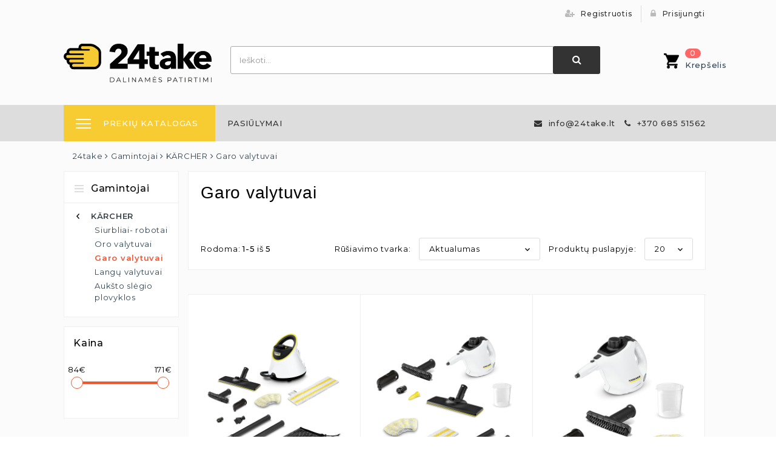

--- FILE ---
content_type: text/html; charset=utf-8
request_url: https://24take.lt/shop/category/gamintojai-karcher-garo-valytuvai-457
body_size: 13452
content:

        
        <!DOCTYPE html>
        <html lang="lt-LT" data-website-id="1" data-oe-company-name="UAB &quot;Verta Trade&quot;">
            <head>
                <meta charset="utf-8"/>
                <meta http-equiv="X-UA-Compatible" content="IE=edge,chrome=1"/>
                <meta name="viewport" content="width=device-width, initial-scale=1, user-scalable=no"/>

                <title>Parduotuvė | 24take</title>
                <link type="image/x-icon" rel="shortcut icon" href="/web/image/website/1/favicon/"/>

                
        <script id="Cookiebot" src="https://consent.cookiebot.com/uc.js" type="text/javascript" data-cbid="e3b4e8e4-ffc7-45c4-8e2b-4ae9ee782886"></script>
    <script type="text/javascript">
                    var odoo = {
                        csrf_token: "8005376b534174215bba063a0239468758b44209o",
                    };
                </script>

                
            
            
                <script type="text/javascript">(function(w,d,s,l,i){w[l]=w[l]||[];w[l].push({'gtm.start':
new Date().getTime(),event:'gtm.js'});var f=d.getElementsByTagName(s)[0],
j=d.createElement(s),dl=l!='dataLayer'?'&l='+l:'';j.async=true;j.src=
'https://www.googletagmanager.com/gtm.js?id='+i+dl;f.parentNode.insertBefore(j,f);
})(window,document,'script','dataLayer','GTM-N5FFQK8');</script>
                
        <meta name="generator" content="Odoo"/>

            
            
            
            
            
            
                
                
                
                    
                        <meta property="og:type" content="website"/>
                    
                        <meta property="og:title" content="Garo valytuvai | 24take"/>
                    
                        <meta property="og:site_name" content="UAB &quot;Verta Trade&quot;"/>
                    
                        <meta property="og:url" content="https://24take.lt/shop/category/gamintojai-karcher-garo-valytuvai-457"/>
                    
                        <meta property="og:image" content="https://24take.lt/web/image/res.company/1/logo"/>
                    
                
                
                
                    
                        <meta name="twitter:card" content="summary_large_image"/>
                    
                        <meta name="twitter:title" content="Garo valytuvai | 24take"/>
                    
                        <meta name="twitter:image" content="https://24take.lt/web/image/res.company/1/logo"/>
                    
                
            

            
            
                
                    <link rel="alternate" hreflang="lt" href="https://24take.lt/shop/category/gamintojai-karcher-garo-valytuvai-457"/>
                
            

            <script type="text/javascript">
                odoo.session_info = {
                    is_admin: false,
                    is_system: false,
                    is_frontend: true,
                    translationURL: '/website/translations',
                    is_website_user: true,
                    user_id: 4
                };
                
            </script>

            <link type="text/css" rel="stylesheet" href="/web/content/91407-774d43a/1/web.assets_common.0.css"/>
            
        <script src="https://unpkg.com/react@16/umd/react.production.min.js"></script>
        <script src="https://unpkg.com/react-dom@16/umd/react-dom.production.min.js"></script>
        <script type="text/javascript">
            odoo.website_24take_info = {
                available_currencies: {"1": {"id": 1, "symbol": "\u20ac", "decimal_places": 2, "rounding": 0.01, "position": "after", "name": "EUR"}, "2": {"id": 2, "symbol": "$", "decimal_places": 2, "rounding": 0.01, "position": "before", "name": "USD"}}
            };
        </script>
    
    
        <script src="https://cdn.jsdelivr.net/combine/npm/instantsearch.js@3.6.0,npm/algoliasearch@3.34.0"></script>
        <script src="https://cdn.jsdelivr.net/autocomplete.js/0.37.0/autocomplete.min.js"></script>
        <link rel="stylesheet" href="https://cdn.jsdelivr.net/npm/instantsearch.css@7.3.1/themes/reset-min.css" integrity="sha256-t2ATOGCtAIZNnzER679jwcFcKYfLlw01gli6F6oszk8=" crossorigin="anonymous"/>
        
    <script type="text/html" id="product-item-template">
        
    <form action="/shop/cart/update" method="POST">
        <input type="hidden" name="csrf_token" value="34550bcbdbc383250a1f0eb977cda02b65c8ac4co1768473283"/>
        
            <div class="product-item oe_product {{^in_stock}}out-of-stock{{/in_stock}}" itemscope="itemscope" itemtype="http://schema.org/Product">
                <div class="product-item-hover">
                    
                    <a href="/shop/product/{{slug}}?category=457">
                        <div class="oe_product_image">
                            <img src="{{image}}" alt="{{name}}"/>
                        </div>
                    </a>
                    <section>
                        <input type="hidden" class="product_id" name="product_id" value="{{variant_id}}"/>
                        <a href="/shop/product/{{slug}}?category=457">
                            <h5 class="product-name">
                                <span itemprop="name" content="{{name}}" href="/shop/product/{{slug}}?category=457">{{name}}</span>
                            </h5>
                        </a>
                        <h5 class="price" itemprop="offers" itemscope="itemscope" itemtype="http://schema.org/Offer">
                            {{#discount_percentage}}
                            <span class="price-current">{{display_price_w_discount}}</span>
                            <br/>
                            <span class="price-sale">{{display_price}}</span>
                            <span class="price-discount-percentage">-{{display_discount_percentage}}%</span>
                            <span itemprop="price" class="d-none">{{price_w_discount}}</span>
                            {{/discount_percentage}}
                            {{^discount_percentage}}
                            <span class="price-current">{{display_price}}</span>
                            <span itemprop="price" class="d-none">{{price}}</span>
                            {{/discount_percentage}}
                            <span itemprop="priceCurrency" class="d-none">{{currency}}</span>
                        </h5>
                        <div class="add-compare-container d-flex">
                            {{#in_stock}}
                            <button id="add_to_cart" class="product-add-to-cart btn btn-primary js_check_product a-submit flex-grow-1 mr-2" title="Į krepšelį" aria-label="Į krepšelį">
                                <img class="d-inline-block" src="/website_24take/static/src/images/icons/shopping_cart.png"/>
                                <span class="d-inline-block">Į krepšelį</span>
                            </button>
                            <button type="button" role="button" class="btn bg-green color-white o_add_compare ml-1 btn-square-md" title="Palyginti" aria-label="Palyginti" data-action="o_comparelist" data-product-product-id="{{variant_id}}">
                                <span class="fa fa-exchange "></span>
                            </button>
                            {{/in_stock}}
                            {{^in_stock}}
                            <a role="button" class="btn btn-secondary text-white contact-us w-100" href="/shop/product/{{slug}}?category=457">
                                <span>Teirautis</span>
                                <i class="fa fa-lg fa-envelope ml-2"></i>
                            </a>
                            {{/in_stock}}
                        </div>
                    </section>
                </div>
            </div>
    </form>

    </script>

    <script type="text/html" id="facet-item-template">
        
    <label class="facet-item-label">
        
        <input value="{{value}}" type="checkbox" {{#isRefined}}checked{{/isRefined}}/>
        
        <span class="facet-item-value">{{highlighted}}</span>
        <span class="facet-item-count">({{count}})</span>
    </label>

    </script>

    <script type="text/html" id="current-filter-list-template">
        
    <div class="ais-CurrentRefinements">
        <ul class="ais-CurrentRefinements-list">
        </ul>
    </div>

    </script>

    <script type="text/html" id="current-filter-item-template">
        
    <li class="ais-CurrentRefinements-item">
        <span class="ais-CurrentRefinements-label"></span>
    </li>

    </script>

    <script type="text/html" id="current-filter-ref-template">
        
    <span class="ais-CurrentRefinements-category">
        <span class="ais-CurrentRefinements-categoryLabel">
        </span>
        <button class="ais-CurrentRefinements-delete">✕</button>
    </span>

    </script>

    <script type="text/html" id="price-range-template">
        
    <div class="price-range" data-currency="€">
        <input class="price-range-min" type="text"/>
        <span>iki</span>
        <input class="price-range-max" type="text"/>
    </div>

    </script>

    <script type="text/html" id="category-panel-template">
        
    <div id="category-list" class="algolia-panel">
        <div class="ais-header">
            <img src="/website_24take/static/src/images/icons/Bar.png"/>
            <span>Kategorijos</span>
        </div>
        <ul></ul>
    </div>

    </script>

    <script type="text/html" id="category-item-template">
        
    <li>
        <a href=""></a>
    </li>

    </script>

    <script type="text/html" id="attribute-container-template">
        
    <div class="algolia-panel">
        <div class="ais-refinement-list--header ais-header"></div>
        <div class="attributes"></div>
    </div>

    </script>

    <script type="text/html" id="stats-template">
        
  <div>
    <span>Rodoma:</span>
    <span id="stats-page">1-0</span>
    <span>iš </span>
    <span id="stats-total">0</span>
  </div>

    </script>

    <script type="text/html" id="hits-per-page-template">
        
    <div class="fancy-select-hits-per-page">
        <div>
            <span></span>
            <img src="/website_24take/static/src/images/icons/navig.png"/>
        </div>
        <ul>
        </ul>
    </div>

    </script>

    <script type="text/html" id="hits-per-page-option-template">
        
    <li>
        <span></span>
    </li>

    </script>

    <script type="text/html" id="sort-by-template">
        
    <div class="fancy-select-sort-by">
        <div>
            <span></span>
            <img src="/website_24take/static/src/images/icons/navig.png"/>
        </div>
        <ul>
        </ul>
    </div>

    </script>

    <script type="text/html" id="sort-by-option-template">
        
    <li>
        <span></span>
    </li>

    </script>

    <script type="text/html" id="sort-by-option-mobile-template">
        
    <li>
        <span></span>
    </li>

    </script>

    <link href="https://fonts.googleapis.com/css?family=Montserrat:400,500,600" rel="stylesheet"/>
    <link type="text/css" rel="stylesheet" href="/web/content/91408-0390d07/1/web.assets_frontend.0.css"/>
    <link type="text/css" rel="stylesheet" href="/web/content/91409-0390d07/1/web.assets_frontend.1.css"/>
    <link type="text/css" rel="stylesheet" href="/web/content/91410-0390d07/1/web.assets_frontend.2.css"/>
            
            
            

            <script type="text/javascript" src="/web/content/91411-774d43a/1/web.assets_common.js"></script>
            <meta property="fb:app_id" content="484560823619945"/>
            <meta name="facebook-domain-verification" content="qoso84os5krwxzp2iaz6ruw2po4fxy"/>
            <script type="text/javascript" src="/web/content/91412-0390d07/1/web.assets_frontend.js"></script>
            
            
            
        
            
                
                
                    <link rel="canonical" href="https://24take.lt/shop/category/gamintojai-karcher-garo-valytuvai-457"/>
                
                
            
        
            
        
                <script src="https://www.google.com/recaptcha/api.js"></script>
            
            </head>
            <body>
                
            
        
            
        
        
            
                
                
            
        
        
    
    

            
            
        
    
            
        <nav id="mobile-menu" class="d-none">
            <ul>
                
    <li>
      <span class="text-uppercase">PREKIŲ KATALOGAS</span>
      <ul>
        
    
    <li>
        <a href="/shop/category/gamintojai-69">
            <i class="fa fa-shopping-basket"></i>
            <span>Gamintojai</span>
        </a>
        <ul>
            
    
    <li>
        <a href="/shop/category/gamintojai-aeg-105">
            <i class="fa fa-bars"></i>
            <span>AEG</span>
        </a>
        <ul>
            
    
    <li>
        <a href="/shop/category/gamintojai-aeg-skalbimo-masinos-ir-dziovykles-113">
            <i class="fa fa-bars"></i>
            <span>Skalbimo mašinos ir džiovyklės</span>
        </a>
        
    </li><li>
        <a href="/shop/category/gamintojai-aeg-saldytuvai-ir-saldikliai-112">
            <i class="fa fa-bars"></i>
            <span>Šaldytuvai ir šaldikliai</span>
        </a>
        
    </li><li>
        <a href="/shop/category/gamintojai-aeg-indaploves-115">
            <i class="fa fa-bars"></i>
            <span>Indaplovės</span>
        </a>
        
    </li><li>
        <a href="/shop/category/gamintojai-aeg-orkaites-kaitlentes-virykles-116">
            <i class="fa fa-bars"></i>
            <span>Orkaitės, kaitlentės, viryklės</span>
        </a>
        
    </li><li>
        <a href="/shop/category/gamintojai-aeg-gartraukiai-114">
            <i class="fa fa-bars"></i>
            <span>Gartraukiai</span>
        </a>
        
    </li><li>
        <a href="/shop/category/gamintojai-aeg-smulkus-prietaisai-117">
            <i class="fa fa-bars"></i>
            <span>Smulkūs prietaisai</span>
        </a>
        
    </li>

        </ul>
    </li><li>
        <a href="/shop/category/gamintojai-bosch-309">
            <i class="fa fa-bars"></i>
            <span>BOSCH</span>
        </a>
        <ul>
            
    
    <li>
        <a href="/shop/category/gamintojai-bosch-skalbimo-masinos-ir-dziovykles-311">
            <i class="fa fa-bars"></i>
            <span>Skalbimo mašinos ir džiovyklės</span>
        </a>
        
    </li><li>
        <a href="/shop/category/gamintojai-bosch-orkaites-kaitlentes-virykles-313">
            <i class="fa fa-bars"></i>
            <span>Orkaitės, kaitlentės, viryklės</span>
        </a>
        
    </li><li>
        <a href="/shop/category/gamintojai-bosch-saldytuvai-ir-saldikiai-310">
            <i class="fa fa-bars"></i>
            <span>Šaldytuvai ir šaldikiai</span>
        </a>
        
    </li><li>
        <a href="/shop/category/gamintojai-bosch-kavos-aparatai-429">
            <i class="fa fa-bars"></i>
            <span>Kavos aparatai</span>
        </a>
        
    </li><li>
        <a href="/shop/category/gamintojai-bosch-mikrobangu-krosneles-315">
            <i class="fa fa-bars"></i>
            <span>Mikrobangų krosnelės</span>
        </a>
        
    </li><li>
        <a href="/shop/category/gamintojai-bosch-indaploves-314">
            <i class="fa fa-bars"></i>
            <span>Indaplovės</span>
        </a>
        
    </li>

        </ul>
    </li><li>
        <a href="/shop/category/gamintojai-blanco-84">
            <i class="fa fa-bars"></i>
            <span>BLANCO</span>
        </a>
        <ul>
            
    
    <li>
        <a href="/shop/category/gamintojai-blanco-plautuves-144">
            <i class="fa fa-bars"></i>
            <span>Plautuvės
</span>
        </a>
        
    </li><li>
        <a href="/shop/category/gamintojai-blanco-maisytuvai-141">
            <i class="fa fa-bars"></i>
            <span>Maišytuvai</span>
        </a>
        
    </li>

        </ul>
    </li><li>
        <a href="/shop/category/gamintojai-beko-422">
            <i class="fa fa-bars"></i>
            <span>BEKO</span>
        </a>
        <ul>
            
    
    <li>
        <a href="/shop/category/gamintojai-beko-orkaites-424">
            <i class="fa fa-bars"></i>
            <span>Orkaitės</span>
        </a>
        
    </li><li>
        <a href="/shop/category/gamintojai-beko-indaploves-425">
            <i class="fa fa-bars"></i>
            <span>Indaplovės</span>
        </a>
        
    </li><li>
        <a href="/shop/category/gamintojai-beko-kaitlentes-423">
            <i class="fa fa-bars"></i>
            <span>Kaitlentės</span>
        </a>
        
    </li><li>
        <a href="/shop/category/gamintojai-beko-skalbykles-ir-dziovykles-427">
            <i class="fa fa-bars"></i>
            <span>Skalbyklės ir džiovyklės</span>
        </a>
        
    </li><li>
        <a href="/shop/category/gamintojai-beko-saldytuvai-426">
            <i class="fa fa-bars"></i>
            <span>Šaldytuvai</span>
        </a>
        
    </li>

        </ul>
    </li><li>
        <a href="/shop/category/gamintojai-electrolux-106">
            <i class="fa fa-bars"></i>
            <span>ELECTROLUX</span>
        </a>
        <ul>
            
    
    <li>
        <a href="/shop/category/gamintojai-electrolux-skalbimo-masinos-ir-dziovykles-120">
            <i class="fa fa-bars"></i>
            <span>Skalbimo mašinos ir džiovyklės</span>
        </a>
        
    </li><li>
        <a href="/shop/category/gamintojai-electrolux-saldytuvai-ir-saldikliai-119">
            <i class="fa fa-bars"></i>
            <span>Šaldytuvai ir šaldikliai</span>
        </a>
        
    </li><li>
        <a href="/shop/category/gamintojai-electrolux-indaploves-121">
            <i class="fa fa-bars"></i>
            <span>Indaplovės</span>
        </a>
        
    </li><li>
        <a href="/shop/category/gamintojai-electrolux-orkaites-kaitlentes-virykles-123">
            <i class="fa fa-bars"></i>
            <span>Orkaitės, kaitlentės, viryklės</span>
        </a>
        
    </li><li>
        <a href="/shop/category/gamintojai-electrolux-gartraukiai-125">
            <i class="fa fa-bars"></i>
            <span>Gartraukiai</span>
        </a>
        
    </li><li>
        <a href="/shop/category/gamintojai-electrolux-smulkus-prietaisai-124">
            <i class="fa fa-bars"></i>
            <span>Smulkūs prietaisai</span>
        </a>
        
    </li>

        </ul>
    </li><li>
        <a href="/shop/category/gamintojai-elica-107">
            <i class="fa fa-bars"></i>
            <span>ELICA</span>
        </a>
        <ul>
            
    
    <li>
        <a href="/shop/category/gamintojai-elica-kaitlentes-gartraukiai-126">
            <i class="fa fa-bars"></i>
            <span>Kaitlentės-gartraukiai</span>
        </a>
        
    </li><li>
        <a href="/shop/category/gamintojai-elica-gartraukiai-127">
            <i class="fa fa-bars"></i>
            <span>Gartraukiai</span>
        </a>
        
    </li>

        </ul>
    </li><li>
        <a href="/shop/category/gamintojai-gorenje-108">
            <i class="fa fa-bars"></i>
            <span>GORENJE</span>
        </a>
        <ul>
            
    
    <li>
        <a href="/shop/category/gamintojai-gorenje-saldymas-277">
            <i class="fa fa-bars"></i>
            <span>Šaldymas</span>
        </a>
        
    </li><li>
        <a href="/shop/category/gamintojai-gorenje-skalbimo-masinos-ir-dziovykles-128">
            <i class="fa fa-bars"></i>
            <span>Skalbimo mašinos ir džiovyklės</span>
        </a>
        
    </li><li>
        <a href="/shop/category/gamintojai-gorenje-orkaites-kaitlentes-virykles-129">
            <i class="fa fa-bars"></i>
            <span>Orkaitės, kaitlentės, viryklės</span>
        </a>
        
    </li><li>
        <a href="/shop/category/gamintojai-gorenje-gartraukiai-130">
            <i class="fa fa-bars"></i>
            <span>Gartraukiai</span>
        </a>
        
    </li><li>
        <a href="/shop/category/gamintojai-gorenje-indaploves-131">
            <i class="fa fa-bars"></i>
            <span>Indaplovės</span>
        </a>
        
    </li><li>
        <a href="/shop/category/gamintojai-gorenje-smulkus-prietaisai-132">
            <i class="fa fa-bars"></i>
            <span>Smulkūs prietaisai</span>
        </a>
        
    </li>

        </ul>
    </li><li>
        <a href="/shop/category/gamintojai-liebherr-110">
            <i class="fa fa-bars"></i>
            <span>LIEBHERR</span>
        </a>
        <ul>
            
    
    <li>
        <a href="/shop/category/gamintojai-liebherr-saldikliai-136">
            <i class="fa fa-bars"></i>
            <span>Šaldikliai</span>
        </a>
        
    </li><li>
        <a href="/shop/category/gamintojai-liebherr-saldytuvai-135">
            <i class="fa fa-bars"></i>
            <span>Šaldytuvai</span>
        </a>
        
    </li>

        </ul>
    </li><li>
        <a href="/shop/category/gamintojai-snaige-111">
            <i class="fa fa-bars"></i>
            <span>SNAIGĖ</span>
        </a>
        <ul>
            
    
    <li>
        <a href="/shop/category/gamintojai-snaige-saldytuvai-137">
            <i class="fa fa-bars"></i>
            <span>Šaldytuvai</span>
        </a>
        
    </li><li>
        <a href="/shop/category/gamintojai-snaige-saldikliai-138">
            <i class="fa fa-bars"></i>
            <span>Šaldikliai</span>
        </a>
        
    </li>

        </ul>
    </li><li>
        <a href="/shop/category/gamintojai-karcher-453">
            <i class="fa fa-bars"></i>
            <span>KÄRCHER</span>
        </a>
        <ul>
            
    
    <li>
        <a href="/shop/category/gamintojai-karcher-siurbliai-robotai-454">
            <i class="fa fa-bars"></i>
            <span>Siurbliai- robotai</span>
        </a>
        
    </li><li>
        <a href="/shop/category/gamintojai-karcher-oro-valytuvai-455">
            <i class="fa fa-bars"></i>
            <span>Oro valytuvai</span>
        </a>
        
    </li><li>
        <a href="/shop/category/gamintojai-karcher-garo-valytuvai-457">
            <i class="fa fa-bars"></i>
            <span>Garo valytuvai</span>
        </a>
        
    </li><li>
        <a href="/shop/category/gamintojai-karcher-langu-valytuvai-456">
            <i class="fa fa-bars"></i>
            <span>Langų valytuvai</span>
        </a>
        
    </li><li>
        <a href="/shop/category/gamintojai-karcher-auksto-slegio-plovyklos-462">
            <i class="fa fa-bars"></i>
            <span>Aukšto slėgio plovyklos</span>
        </a>
        
    </li>

        </ul>
    </li><li>
        <a href="/shop/category/gamintojai-lg-324">
            <i class="fa fa-bars"></i>
            <span>LG</span>
        </a>
        <ul>
            
    
    <li>
        <a href="/shop/category/gamintojai-lg-skalbykles-ir-dziovykles-412">
            <i class="fa fa-bars"></i>
            <span>Skalbyklės ir džiovyklės</span>
        </a>
        
    </li><li>
        <a href="/shop/category/gamintojai-lg-saldytuvai-325">
            <i class="fa fa-bars"></i>
            <span>Šaldytuvai</span>
        </a>
        
    </li>

        </ul>
    </li><li>
        <a href="/shop/category/gamintojai-kiti-gamintojai-452">
            <i class="fa fa-bars"></i>
            <span>KITI GAMINTOJAI</span>
        </a>
        <ul>
            
    
    <li>
        <a href="/shop/category/gamintojai-kiti-gamintojai-ritter-302">
            <i class="fa fa-bars"></i>
            <span>RITTER</span>
        </a>
        <ul>
            
    
    <li>
        <a href="/shop/category/gamintojai-kiti-gamintojai-ritter-rankiniai-smulkintuvai-305">
            <i class="fa fa-bars"></i>
            <span>Rankiniai smulkintuvai</span>
        </a>
        
    </li><li>
        <a href="/shop/category/gamintojai-kiti-gamintojai-ritter-pjaustykles-303">
            <i class="fa fa-bars"></i>
            <span>Pjaustyklės</span>
        </a>
        
    </li><li>
        <a href="/shop/category/gamintojai-kiti-gamintojai-ritter-skrudintuvai-306">
            <i class="fa fa-bars"></i>
            <span>Skrudintuvai</span>
        </a>
        
    </li><li>
        <a href="/shop/category/gamintojai-kiti-gamintojai-ritter-kavos-aparatai-307">
            <i class="fa fa-bars"></i>
            <span>Kavos aparatai</span>
        </a>
        
    </li><li>
        <a href="/shop/category/gamintojai-kiti-gamintojai-ritter-virduliai-308">
            <i class="fa fa-bars"></i>
            <span>Virduliai</span>
        </a>
        
    </li>

        </ul>
    </li><li>
        <a href="/shop/category/gamintojai-kiti-gamintojai-ise-279">
            <i class="fa fa-bars"></i>
            <span>ISE</span>
        </a>
        <ul>
            
    
    <li>
        <a href="/shop/category/gamintojai-kiti-gamintojai-ise-maisto-atlieku-smulkintuvai-326">
            <i class="fa fa-bars"></i>
            <span>Maisto atliekų smulkintuvai</span>
        </a>
        
    </li>

        </ul>
    </li>

        </ul>
    </li>

        </ul>
    </li><li>
        <a href="/shop/category/stambi-technika-332">
            <i class="fa fa-plug"></i>
            <span>Stambi technika</span>
        </a>
        <ul>
            
    
    <li>
        <a href="/shop/category/stambi-technika-saldytuvai-ir-saldikliai-333">
            <i class="fa fa-bars"></i>
            <span>Šaldytuvai ir šaldikliai</span>
        </a>
        <ul>
            
    
    <li>
        <a href="/shop/category/stambi-technika-saldytuvai-ir-saldikliai-saldytuvai-334">
            <i class="fa fa-bars"></i>
            <span>Šaldytuvai</span>
        </a>
        
    </li><li>
        <a href="/shop/category/stambi-technika-saldytuvai-ir-saldikliai-saldikliai-saldymo-dezes-335">
            <i class="fa fa-bars"></i>
            <span>Šaldikliai, šaldymo dėžės</span>
        </a>
        
    </li><li>
        <a href="/shop/category/stambi-technika-saldytuvai-ir-saldikliai-vyno-saldytuvai-336">
            <i class="fa fa-bars"></i>
            <span>Vyno šaldytuvai</span>
        </a>
        
    </li>

        </ul>
    </li><li>
        <a href="/shop/category/stambi-technika-orkaites-337">
            <i class="fa fa-bars"></i>
            <span>Orkaitės</span>
        </a>
        <ul>
            
    
    <li>
        <a href="/shop/category/stambi-technika-orkaites-garines-orkaites-338">
            <i class="fa fa-bars"></i>
            <span>Garinės orkaitės</span>
        </a>
        
    </li><li>
        <a href="/shop/category/stambi-technika-orkaites-orkaites-su-pirolize-339">
            <i class="fa fa-bars"></i>
            <span>Orkaitės su pirolize</span>
        </a>
        
    </li><li>
        <a href="/shop/category/stambi-technika-orkaites-kompaktines-340">
            <i class="fa fa-bars"></i>
            <span>Kompaktinės</span>
        </a>
        
    </li><li>
        <a href="/shop/category/stambi-technika-orkaites-orkaiciu-priedai-468">
            <i class="fa fa-bars"></i>
            <span>Orkaičių priedai</span>
        </a>
        
    </li>

        </ul>
    </li><li>
        <a href="/shop/category/stambi-technika-kaitlentes-341">
            <i class="fa fa-bars"></i>
            <span>Kaitlentės</span>
        </a>
        <ul>
            
    
    <li>
        <a href="/shop/category/stambi-technika-kaitlentes-indukcines-kaitlentes-342">
            <i class="fa fa-bars"></i>
            <span>Indukcinės kaitlentės</span>
        </a>
        
    </li><li>
        <a href="/shop/category/stambi-technika-kaitlentes-dujines-kaitlentes-343">
            <i class="fa fa-bars"></i>
            <span>Dujinės kaitlentės</span>
        </a>
        
    </li><li>
        <a href="/shop/category/stambi-technika-kaitlentes-elektrines-kaitlentes-344">
            <i class="fa fa-bars"></i>
            <span>Elektrinės kaitlentės</span>
        </a>
        
    </li>

        </ul>
    </li><li>
        <a href="/shop/category/stambi-technika-gartraukiai-345">
            <i class="fa fa-bars"></i>
            <span>Gartraukiai</span>
        </a>
        <ul>
            
    
    <li>
        <a href="/shop/category/stambi-technika-gartraukiai-montuojami-prie-sienos-348">
            <i class="fa fa-bars"></i>
            <span>Montuojami prie sienos</span>
        </a>
        
    </li><li>
        <a href="/shop/category/stambi-technika-gartraukiai-imontuojami-346">
            <i class="fa fa-bars"></i>
            <span>Įmontuojami</span>
        </a>
        
    </li><li>
        <a href="/shop/category/stambi-technika-gartraukiai-erdviniai-347">
            <i class="fa fa-bars"></i>
            <span>Erdviniai</span>
        </a>
        
    </li><li>
        <a href="/shop/category/stambi-technika-gartraukiai-gartraukiu-priedai-463">
            <i class="fa fa-bars"></i>
            <span>Gartraukių priedai</span>
        </a>
        
    </li>

        </ul>
    </li><li>
        <a href="/shop/category/stambi-technika-virykles-349">
            <i class="fa fa-bars"></i>
            <span>Viryklės</span>
        </a>
        <ul>
            
    
    <li>
        <a href="/shop/category/stambi-technika-virykles-su-dujine-kaitlente-351">
            <i class="fa fa-bars"></i>
            <span>Su dujine kaitlente</span>
        </a>
        
    </li><li>
        <a href="/shop/category/stambi-technika-virykles-su-elektrine-kaitlente-352">
            <i class="fa fa-bars"></i>
            <span>Su elektrine kaitlente</span>
        </a>
        
    </li><li>
        <a href="/shop/category/stambi-technika-virykles-su-indukcine-kaitlente-350">
            <i class="fa fa-bars"></i>
            <span>Su indukcine kaitlente</span>
        </a>
        
    </li>

        </ul>
    </li><li>
        <a href="/shop/category/stambi-technika-mikrobangu-krosneles-353">
            <i class="fa fa-bars"></i>
            <span>Mikrobangų krosnelės</span>
        </a>
        <ul>
            
    
    <li>
        <a href="/shop/category/stambi-technika-mikrobangu-krosneles-laisvai-pastatomos-354">
            <i class="fa fa-bars"></i>
            <span>Laisvai pastatomos</span>
        </a>
        
    </li><li>
        <a href="/shop/category/stambi-technika-mikrobangu-krosneles-imontuojamos-355">
            <i class="fa fa-bars"></i>
            <span>Įmontuojamos</span>
        </a>
        
    </li>

        </ul>
    </li><li>
        <a href="/shop/category/stambi-technika-skalbykles-ir-dziovykles-360">
            <i class="fa fa-bars"></i>
            <span>Skalbyklės ir džiovyklės</span>
        </a>
        <ul>
            
    
    <li>
        <a href="/shop/category/stambi-technika-skalbykles-ir-dziovykles-skalbykles-361">
            <i class="fa fa-bars"></i>
            <span>Skalbyklės</span>
        </a>
        
    </li><li>
        <a href="/shop/category/stambi-technika-skalbykles-ir-dziovykles-dziovykles-363">
            <i class="fa fa-bars"></i>
            <span>Džiovyklės</span>
        </a>
        
    </li><li>
        <a href="/shop/category/stambi-technika-skalbykles-ir-dziovykles-skalbykles-dziovykles-362">
            <i class="fa fa-bars"></i>
            <span>Skalbyklės / džiovyklės</span>
        </a>
        
    </li><li>
        <a href="/shop/category/stambi-technika-skalbykles-ir-dziovykles-skalbykliu-ir-dziovykliu-priedai-465">
            <i class="fa fa-bars"></i>
            <span>Skalbyklių ir džiovyklių priedai</span>
        </a>
        
    </li>

        </ul>
    </li><li>
        <a href="/shop/category/stambi-technika-indaploves-356">
            <i class="fa fa-bars"></i>
            <span>Indaplovės</span>
        </a>
        <ul>
            
    
    <li>
        <a href="/shop/category/stambi-technika-indaploves-kompaktines-359">
            <i class="fa fa-bars"></i>
            <span>Kompaktinės</span>
        </a>
        
    </li><li>
        <a href="/shop/category/stambi-technika-indaploves-imontuojamos-358">
            <i class="fa fa-bars"></i>
            <span>Įmontuojamos</span>
        </a>
        
    </li><li>
        <a href="/shop/category/stambi-technika-indaploves-laisvai-pastatomos-357">
            <i class="fa fa-bars"></i>
            <span>Laisvai pastatomos</span>
        </a>
        
    </li>

        </ul>
    </li><li>
        <a href="/shop/category/stambi-technika-kaitlentes-gartraukiai-430">
            <i class="fa fa-bars"></i>
            <span>Kaitlentės-gartraukiai</span>
        </a>
        <ul>
            
    
    <li>
        <a href="/shop/category/stambi-technika-kaitlentes-gartraukiai-indukcines-kaitlentes-435">
            <i class="fa fa-bars"></i>
            <span>Indukcinės kaitlentės</span>
        </a>
        
    </li><li>
        <a href="/shop/category/stambi-technika-kaitlentes-gartraukiai-dujines-kaitlentes-437">
            <i class="fa fa-bars"></i>
            <span>Dujinės kaitlentės</span>
        </a>
        
    </li>

        </ul>
    </li>

        </ul>
    </li><li>
        <a href="/shop/category/smulkus-prietaisai-31">
            <i class="fa fa-power-off"></i>
            <span>Smulkūs prietaisai</span>
        </a>
        <ul>
            
    
    <li>
        <a href="/shop/category/smulkus-prietaisai-maisto-smulkinimo-technika-178">
            <i class="fa fa-bars"></i>
            <span>Maisto smulkinimo technika





</span>
        </a>
        <ul>
            
    
    <li>
        <a href="/shop/category/smulkus-prietaisai-maisto-smulkinimo-technika-virtuviniai-kombainai-24">
            <i class="fa fa-bars"></i>
            <span>Virtuviniai kombainai</span>
        </a>
        
    </li><li>
        <a href="/shop/category/smulkus-prietaisai-maisto-smulkinimo-technika-smulkintuvai-28">
            <i class="fa fa-bars"></i>
            <span>Smulkintuvai</span>
        </a>
        
    </li><li>
        <a href="/shop/category/smulkus-prietaisai-maisto-smulkinimo-technika-pjaustykles-29">
            <i class="fa fa-bars"></i>
            <span>Pjaustyklės</span>
        </a>
        
    </li><li>
        <a href="/shop/category/smulkus-prietaisai-maisto-smulkinimo-technika-trintuvai-23">
            <i class="fa fa-bars"></i>
            <span>Trintuvai</span>
        </a>
        
    </li><li>
        <a href="/shop/category/smulkus-prietaisai-maisto-smulkinimo-technika-mesmales-440">
            <i class="fa fa-bars"></i>
            <span>Mėsmalės</span>
        </a>
        
    </li>

        </ul>
    </li><li>
        <a href="/shop/category/smulkus-prietaisai-virimo-prietaisai-368">
            <i class="fa fa-bars"></i>
            <span>Virimo prietaisai</span>
        </a>
        <ul>
            
    
    <li>
        <a href="/shop/category/smulkus-prietaisai-virimo-prietaisai-virduliai-369">
            <i class="fa fa-bars"></i>
            <span>Virduliai</span>
        </a>
        
    </li>

        </ul>
    </li><li>
        <a href="/shop/category/smulkus-prietaisai-mikrobangu-krosneles-10">
            <i class="fa fa-bars"></i>
            <span>Mikrobangų krosnelės</span>
        </a>
        <ul>
            
    
    <li>
        <a href="/shop/category/smulkus-prietaisai-mikrobangu-krosneles-imontuojamos-167">
            <i class="fa fa-bars"></i>
            <span>Įmontuojamos</span>
        </a>
        
    </li><li>
        <a href="/shop/category/smulkus-prietaisai-mikrobangu-krosneles-laisvai-pastatomos-263">
            <i class="fa fa-bars"></i>
            <span>Laisvai pastatomos</span>
        </a>
        
    </li>

        </ul>
    </li><li>
        <a href="/shop/category/smulkus-prietaisai-kavos-aparatai-ir-priedai-12">
            <i class="fa fa-bars"></i>
            <span>Kavos aparatai ir priedai</span>
        </a>
        <ul>
            
    
    <li>
        <a href="/shop/category/smulkus-prietaisai-kavos-aparatai-ir-priedai-imontuojami-171">
            <i class="fa fa-bars"></i>
            <span>Įmontuojami</span>
        </a>
        
    </li><li>
        <a href="/shop/category/smulkus-prietaisai-kavos-aparatai-ir-priedai-laisvai-pastatomi-438">
            <i class="fa fa-bars"></i>
            <span>Laisvai pastatomi</span>
        </a>
        
    </li>

        </ul>
    </li><li>
        <a href="/shop/category/smulkus-prietaisai-dulkiu-siurbliai-17">
            <i class="fa fa-bars"></i>
            <span>Dulkių siurbliai</span>
        </a>
        <ul>
            
    
    <li>
        <a href="/shop/category/smulkus-prietaisai-dulkiu-siurbliai-siurbliai-sluotos-176">
            <i class="fa fa-bars"></i>
            <span>Siurbliai šluotos
</span>
        </a>
        
    </li><li>
        <a href="/shop/category/smulkus-prietaisai-dulkiu-siurbliai-dulkiu-siurbliai-381">
            <i class="fa fa-bars"></i>
            <span>Dulkių siurbliai</span>
        </a>
        
    </li><li>
        <a href="/shop/category/smulkus-prietaisai-dulkiu-siurbliai-siurbliai-robotai-177">
            <i class="fa fa-bars"></i>
            <span>Siurbliai robotai</span>
        </a>
        
    </li><li>
        <a href="/shop/category/smulkus-prietaisai-dulkiu-siurbliai-dulkiu-siurbliu-priedai-464">
            <i class="fa fa-bars"></i>
            <span>Dulkių siurblių priedai</span>
        </a>
        
    </li>

        </ul>
    </li><li>
        <a href="/shop/category/smulkus-prietaisai-drabuziu-prieziuros-technika-255">
            <i class="fa fa-bars"></i>
            <span>Drabužių priežiūros technika


</span>
        </a>
        <ul>
            
    
    <li>
        <a href="/shop/category/smulkus-prietaisai-drabuziu-prieziuros-technika-lygintuvai-18">
            <i class="fa fa-bars"></i>
            <span>Lygintuvai</span>
        </a>
        
    </li><li>
        <a href="/shop/category/smulkus-prietaisai-drabuziu-prieziuros-technika-gariniai-lygintuvai-382">
            <i class="fa fa-bars"></i>
            <span>Gariniai lygintuvai</span>
        </a>
        
    </li>

        </ul>
    </li><li>
        <a href="/shop/category/smulkus-prietaisai-valymo-prietaisai-385">
            <i class="fa fa-bars"></i>
            <span>Valymo prietaisai</span>
        </a>
        <ul>
            
    
    <li>
        <a href="/shop/category/smulkus-prietaisai-valymo-prietaisai-langu-robotai-388">
            <i class="fa fa-bars"></i>
            <span>Langų robotai</span>
        </a>
        
    </li><li>
        <a href="/shop/category/smulkus-prietaisai-valymo-prietaisai-langu-valytuvai-450">
            <i class="fa fa-bars"></i>
            <span>Langų valytuvai</span>
        </a>
        
    </li><li>
        <a href="/shop/category/smulkus-prietaisai-valymo-prietaisai-garo-valytuvai-451">
            <i class="fa fa-bars"></i>
            <span>Garo valytuvai</span>
        </a>
        
    </li><li>
        <a href="/shop/category/smulkus-prietaisai-valymo-prietaisai-auksto-slegio-plovyklos-460">
            <i class="fa fa-bars"></i>
            <span>Aukšto slėgio plovyklos</span>
        </a>
        
    </li><li>
        <a href="/shop/category/smulkus-prietaisai-valymo-prietaisai-valymo-prietaisu-priedai-466">
            <i class="fa fa-bars"></i>
            <span>Valymo prietaisų priedai</span>
        </a>
        
    </li>

        </ul>
    </li><li>
        <a href="/shop/category/smulkus-prietaisai-kepimo-prietaisai-441">
            <i class="fa fa-bars"></i>
            <span>Kepimo prietaisai</span>
        </a>
        <ul>
            
    
    <li>
        <a href="/shop/category/smulkus-prietaisai-kepimo-prietaisai-skrudintuvai-21">
            <i class="fa fa-bars"></i>
            <span>Skrudintuvai</span>
        </a>
        
    </li><li>
        <a href="/shop/category/smulkus-prietaisai-kepimo-prietaisai-duonkepes-447">
            <i class="fa fa-bars"></i>
            <span>Duonkepės</span>
        </a>
        
    </li><li>
        <a href="/shop/category/smulkus-prietaisai-kepimo-prietaisai-elektriniai-griliai-448">
            <i class="fa fa-bars"></i>
            <span>Elektriniai griliai</span>
        </a>
        
    </li><li>
        <a href="/shop/category/smulkus-prietaisai-kepimo-prietaisai-karsto-oro-gruzdintuves-443">
            <i class="fa fa-bars"></i>
            <span>Karšto oro gruzdintuvės</span>
        </a>
        
    </li>

        </ul>
    </li><li>
        <a href="/shop/category/smulkus-prietaisai-kita-virtuves-technika-444">
            <i class="fa fa-bars"></i>
            <span>Kita virtuvės technika</span>
        </a>
        <ul>
            
    
    <li>
        <a href="/shop/category/smulkus-prietaisai-kita-virtuves-technika-virtuvines-svarstykles-445">
            <i class="fa fa-bars"></i>
            <span>Virtuvinės svarstyklės</span>
        </a>
        
    </li><li>
        <a href="/shop/category/smulkus-prietaisai-kita-virtuves-technika-vakuumatoriai-446">
            <i class="fa fa-bars"></i>
            <span>Vakuumatoriai</span>
        </a>
        
    </li>

        </ul>
    </li>

        </ul>
    </li><li>
        <a href="/shop/category/saldymas-92">
            <i class="fa fa-snowflake-o"></i>
            <span>Šaldymas</span>
        </a>
        <ul>
            
    
    <li>
        <a href="/shop/category/saldymas-saldytuvai-102">
            <i class="fa fa-bars"></i>
            <span>Šaldytuvai</span>
        </a>
        <ul>
            
    
    <li>
        <a href="/shop/category/saldymas-saldytuvai-laisvai-pastatomi-414">
            <i class="fa fa-bars"></i>
            <span>Laisvai pastatomi</span>
        </a>
        
    </li><li>
        <a href="/shop/category/saldymas-saldytuvai-imontuojami-413">
            <i class="fa fa-bars"></i>
            <span>Įmontuojami</span>
        </a>
        
    </li>

        </ul>
    </li><li>
        <a href="/shop/category/saldymas-saldikliai-103">
            <i class="fa fa-bars"></i>
            <span>Šaldikliai</span>
        </a>
        <ul>
            
    
    <li>
        <a href="/shop/category/saldymas-saldikliai-saldymo-dezes-157">
            <i class="fa fa-bars"></i>
            <span>Šaldymo dėžės
</span>
        </a>
        
    </li><li>
        <a href="/shop/category/saldymas-saldikliai-saldikliai-293">
            <i class="fa fa-bars"></i>
            <span>Šaldikliai</span>
        </a>
        
    </li>

        </ul>
    </li>

        </ul>
    </li><li>
        <a href="/shop/category/maisto-gaminimas-91">
            <i class="fa fa-cutlery"></i>
            <span>Maisto gaminimas</span>
        </a>
        <ul>
            
    
    <li>
        <a href="/shop/category/maisto-gaminimas-virykles-15">
            <i class="fa fa-bars"></i>
            <span>Viryklės</span>
        </a>
        <ul>
            
    
    <li>
        <a href="/shop/category/maisto-gaminimas-virykles-su-indukcine-kaitlente-51">
            <i class="fa fa-bars"></i>
            <span>Su indukcine kaitlente</span>
        </a>
        
    </li><li>
        <a href="/shop/category/maisto-gaminimas-virykles-su-elektrine-kaitlente-50">
            <i class="fa fa-bars"></i>
            <span>Su elektrine kaitlente</span>
        </a>
        
    </li><li>
        <a href="/shop/category/maisto-gaminimas-virykles-su-dujine-kaitlente-49">
            <i class="fa fa-bars"></i>
            <span>Su dujine kaitlente</span>
        </a>
        
    </li>

        </ul>
    </li><li>
        <a href="/shop/category/maisto-gaminimas-kaitlentes-6">
            <i class="fa fa-bars"></i>
            <span>Kaitlentės</span>
        </a>
        <ul>
            
    
    <li>
        <a href="/shop/category/maisto-gaminimas-kaitlentes-elektrines-kaitlentes-47">
            <i class="fa fa-bars"></i>
            <span>Elektrinės kaitlentės</span>
        </a>
        
    </li><li>
        <a href="/shop/category/maisto-gaminimas-kaitlentes-dujines-kaitlentes-44">
            <i class="fa fa-bars"></i>
            <span>Dujinės kaitlentės</span>
        </a>
        
    </li><li>
        <a href="/shop/category/maisto-gaminimas-kaitlentes-indukcines-kaitlentes-45">
            <i class="fa fa-bars"></i>
            <span>Indukcinės kaitlentės</span>
        </a>
        
    </li>

        </ul>
    </li><li>
        <a href="/shop/category/maisto-gaminimas-orkaites-5">
            <i class="fa fa-bars"></i>
            <span>Orkaitės</span>
        </a>
        <ul>
            
    
    <li>
        <a href="/shop/category/maisto-gaminimas-orkaites-kompaktines-orkaites-159">
            <i class="fa fa-bars"></i>
            <span>Kompaktinės orkaitės</span>
        </a>
        
    </li><li>
        <a href="/shop/category/maisto-gaminimas-orkaites-nepriklausomos-orkaites-160">
            <i class="fa fa-bars"></i>
            <span>Nepriklausomos orkaitės</span>
        </a>
        
    </li><li>
        <a href="/shop/category/maisto-gaminimas-orkaites-orkaites-su-piroliziniu-valymu-40">
            <i class="fa fa-bars"></i>
            <span>Orkaitės su piroliziniu valymu</span>
        </a>
        
    </li><li>
        <a href="/shop/category/maisto-gaminimas-orkaites-orkaiciu-priedai-469">
            <i class="fa fa-bars"></i>
            <span>Orkaičių priedai</span>
        </a>
        
    </li>

        </ul>
    </li><li>
        <a href="/shop/category/maisto-gaminimas-pasildymo-stalciai-13">
            <i class="fa fa-bars"></i>
            <span>Pašildymo stalčiai</span>
        </a>
        <ul>
            
    
    <li>
        <a href="/shop/category/maisto-gaminimas-pasildymo-stalciai-aeg-238">
            <i class="fa fa-bars"></i>
            <span>AEG</span>
        </a>
        
    </li><li>
        <a href="/shop/category/maisto-gaminimas-pasildymo-stalciai-gorenje-281">
            <i class="fa fa-bars"></i>
            <span>Gorenje</span>
        </a>
        
    </li><li>
        <a href="/shop/category/maisto-gaminimas-pasildymo-stalciai-electrolux-239">
            <i class="fa fa-bars"></i>
            <span>Electrolux</span>
        </a>
        
    </li>

        </ul>
    </li>

        </ul>
    </li><li>
        <a href="/shop/category/namu-elektronika-90">
            <i class="fa fa-television"></i>
            <span>Namų elektronika</span>
        </a>
        <ul>
            
    
    <li>
        <a href="/shop/category/namu-elektronika-televizoriai-432">
            <i class="fa fa-bars"></i>
            <span>Televizoriai</span>
        </a>
        
    </li>

        </ul>
    </li><li>
        <a href="/shop/category/oro-reguliavimas-392">
            <i class="fa fa-spinner"></i>
            <span>Oro reguliavimas</span>
        </a>
        <ul>
            
    
    <li>
        <a href="/shop/category/oro-reguliavimas-oro-drekintuvai-393">
            <i class="fa fa-bars"></i>
            <span>Oro drėkintuvai</span>
        </a>
        <ul>
            
    
    <li>
        <a href="/shop/category/oro-reguliavimas-oro-drekintuvai-saltu-garu-drekintuvai-394">
            <i class="fa fa-bars"></i>
            <span>Šaltų garų drėkintuvai</span>
        </a>
        
    </li><li>
        <a href="/shop/category/oro-reguliavimas-oro-drekintuvai-siltu-garu-drekintuvai-395">
            <i class="fa fa-bars"></i>
            <span>Šiltų garų drėkintuvai</span>
        </a>
        
    </li><li>
        <a href="/shop/category/oro-reguliavimas-oro-drekintuvai-ultragarsiniai-drekintuvai-396">
            <i class="fa fa-bars"></i>
            <span>Ultragarsiniai drėkintuvai</span>
        </a>
        
    </li>

        </ul>
    </li><li>
        <a href="/shop/category/oro-reguliavimas-oro-valytuvai-397">
            <i class="fa fa-bars"></i>
            <span>Oro valytuvai</span>
        </a>
        <ul>
            
    
    <li>
        <a href="/shop/category/oro-reguliavimas-oro-valytuvai-su-jonizavimo-funkcija-398">
            <i class="fa fa-bars"></i>
            <span>Su jonizavimo funkcija</span>
        </a>
        
    </li><li>
        <a href="/shop/category/oro-reguliavimas-oro-valytuvai-su-drekinimo-funkcija-399">
            <i class="fa fa-bars"></i>
            <span>Su drėkinimo funkcija</span>
        </a>
        
    </li>

        </ul>
    </li><li>
        <a href="/shop/category/oro-reguliavimas-sildytuvai-400">
            <i class="fa fa-bars"></i>
            <span>Šildytuvai</span>
        </a>
        <ul>
            
    
    <li>
        <a href="/shop/category/oro-reguliavimas-sildytuvai-konvekciniai-sildytuvai-401">
            <i class="fa fa-bars"></i>
            <span>Konvekciniai šildytuvai</span>
        </a>
        
    </li><li>
        <a href="/shop/category/oro-reguliavimas-sildytuvai-infraraudonuju-spinduliu-sildytuvai-402">
            <i class="fa fa-bars"></i>
            <span>Infraraudonųjų spindulių šildytuvai</span>
        </a>
        
    </li><li>
        <a href="/shop/category/oro-reguliavimas-sildytuvai-termoventiliatoriai-404">
            <i class="fa fa-bars"></i>
            <span>Termoventiliatoriai</span>
        </a>
        
    </li>

        </ul>
    </li><li>
        <a href="/shop/category/oro-reguliavimas-mobilus-kondicionieriai-405">
            <i class="fa fa-bars"></i>
            <span>Mobilūs kondicionieriai</span>
        </a>
        <ul>
            
    
    <li>
        <a href="/shop/category/oro-reguliavimas-mobilus-kondicionieriai-su-sildymo-funkcija-406">
            <i class="fa fa-bars"></i>
            <span>Su šildymo funkcija</span>
        </a>
        
    </li><li>
        <a href="/shop/category/oro-reguliavimas-mobilus-kondicionieriai-be-sildymo-funkcijos-407">
            <i class="fa fa-bars"></i>
            <span>Be šildymo funkcijos</span>
        </a>
        
    </li>

        </ul>
    </li><li>
        <a href="/shop/category/oro-reguliavimas-oro-sausintuvai-411">
            <i class="fa fa-bars"></i>
            <span>Oro sausintuvai</span>
        </a>
        
    </li>

        </ul>
    </li><li>
        <a href="/shop/category/virtuves-santechnika-32">
            <i class="fa fa-wrench"></i>
            <span>Virtuvės santechnika</span>
        </a>
        <ul>
            
    
    <li>
        <a href="/shop/category/virtuves-santechnika-maisto-atlieku-smulkintuvai-16">
            <i class="fa fa-bars"></i>
            <span>Maisto atliekų smulkintuvai</span>
        </a>
        
    </li><li>
        <a href="/shop/category/virtuves-santechnika-vandens-maisytuvai-2">
            <i class="fa fa-bars"></i>
            <span>Vandens maišytuvai</span>
        </a>
        <ul>
            
    
    <li>
        <a href="/shop/category/virtuves-santechnika-vandens-maisytuvai-akmens-mases-180">
            <i class="fa fa-bars"></i>
            <span>Akmens masės</span>
        </a>
        
    </li><li>
        <a href="/shop/category/virtuves-santechnika-vandens-maisytuvai-nerudijancio-plieno-179">
            <i class="fa fa-bars"></i>
            <span>Nerūdijančio plieno</span>
        </a>
        
    </li>

        </ul>
    </li><li>
        <a href="/shop/category/virtuves-santechnika-plautuves-1">
            <i class="fa fa-bars"></i>
            <span>Plautuvės</span>
        </a>
        <ul>
            
    
    <li>
        <a href="/shop/category/virtuves-santechnika-plautuves-akmens-mases-183">
            <i class="fa fa-bars"></i>
            <span>Akmens masės</span>
        </a>
        
    </li><li>
        <a href="/shop/category/virtuves-santechnika-plautuves-keramikines-458">
            <i class="fa fa-bars"></i>
            <span>Keramikinės</span>
        </a>
        
    </li><li>
        <a href="/shop/category/virtuves-santechnika-plautuves-nerudijancio-plieno-182">
            <i class="fa fa-bars"></i>
            <span>Nerūdijančio plieno
</span>
        </a>
        
    </li>

        </ul>
    </li>

        </ul>
    </li><li>
        <a href="/shop/category/garintuvas-dovanu-323">
            <i class="fa fa-bars"></i>
            <span>Garintuvas dovanų</span>
        </a>
        
    </li><li>
        <a href="/shop/category/siurblys-dovanu-322">
            <i class="fa fa-bars"></i>
            <span>Siurblys dovanų</span>
        </a>
        
    </li><li>
        <a href="/shop/category/taupantys-prietaisai-431">
            <i class="fa fa-bars"></i>
            <span>Taupantys prietaisai</span>
        </a>
        
    </li><li>
        <a href="/shop/category/dovana-indaplovems-418">
            <i class="fa fa-bars"></i>
            <span>Dovana indaplovėms</span>
        </a>
        
    </li><li>
        <a href="/shop/category/elica-36-men-garantija-461">
            <i class="fa fa-bars"></i>
            <span>Elica 36 mėn. garantija</span>
        </a>
        
    </li><li>
        <a href="/shop/category/isbandyk-skarda-60-dienu-470">
            <i class="fa fa-bars"></i>
            <span>Išbandyk skardą 60 dienų!</span>
        </a>
        
    </li><li>
        <a href="/shop/category/svaros-prekes-472">
            <i class="fa fa-bars"></i>
            <span>Švaros prekės</span>
        </a>
        
    </li>

      </ul>
    </li>
  
                    
    
    <li class="">
        <a role="menuitem" class=" " href="/pasiulymai">
            <span>PASIŪLYMAI</span>
                
            
        </a>
    </li>
    

                
            </ul>
        </nav>
    
        
            
                <noscript><iframe height="0" width="0" style="display:none;visibility:hidden" src="https://www.googletagmanager.com/ns.html?id=GTM-N5FFQK8"></iframe></noscript>
                
        <div id="wrapwrap" class="   ">
                <header>
            <div id="header-top">
                <div class="container">
                    <div class="row">
                        <div class="col-12 col-md-4 is-hidden-sm-down">

                        </div>
                        <div class="col-12 col-md-8">
                            <ul class="nav-top nav-top-right list-inline t-xs-center t-md-right">
                                
                                <li class="divider"></li>
                                <li>
                                    
    

                                    <a class="nav-border" href="/web/signup">
                                        <i class="fa fa-user-plus"></i>
                                        Registruotis
                                    </a>
                                    <a class="pl-10" href="/web/login">
                                        <i class="fa fa-lock"></i>
                                        Prisijungti
                                    </a>
                                </li>
                            </ul>
                        </div>
                    </div>
                </div>
            </div>

            <div id="header-middle" class="container">
                <div class="row ptb-10">
                    <div id="header-brand" class="col-12 col-md-3 t-xs-center t-md-left">
                        <a href="/" class="navbar-brand logo">
            <span role="img" aria-label="Logo of UAB &quot;Verta Trade&quot;" title="UAB &quot;Verta Trade&quot;"><img src="/web/image/res.company/1/logo?unique=8bc37a4" class="img img-fluid"/></span>
        </a>
    </div>
                    <div id="header-search" class="col-12 col-md-7 col-lg-8 ptb-20">
                    
        <form class="search-form" action="/shop" method="GET">
            <div class="input-group">
                <input id="search-input" class="form-control input-lg search-input" placeholder="Ieškoti..." required="required" type="text" name="search" value=""/>
                <div class="input-group-btn">
                    <div class="input-group">
                        <div class="input-group-btn">
                            <button type="submit" class="btn btn-gray btn-lg btn-search btn-block">
                                <i class="fa fa-search font-16"></i>
                            </button>
                        </div>
                    </div>
                </div>
            </div>
        </form>
    </div>
                    <div id="header-items-container" class="col-12 col-md-2 col-lg-1 ptb-20 t-xs-center t-md-right">
                        <div id="header-items">
                        
        <div class="header-cart">
            <a href="/shop/cart">
                <img src="/website_24take/static/src/images/icons/shopping_cart_24px.png"/>
                <div>
                    
                    <span class="cart-number my_cart_quantity">0</span>
                    <div class="title">Krepšelis</div>
                </div>
            </a>
        </div>
    </div>
                    </div>
                </div>
            </div>

            <div id="header-menu-container">
                <div id="header-menu">
                    <div class="container">
                        <div id="header-menu-mobile">
                            <span class="nav-toggle">
                                <i></i>
                                <i></i>
                                <i></i>
                            </span>
                            <a href="/" class="navbar-brand logo">
                                <span alt="Logo of UAB &quot;Verta Trade&quot;" title="UAB &quot;Verta Trade&quot;"><img src="/web/image/res.company/1/logo?unique=8bc37a4" class="img img-fluid"/></span>
                            </a>
        <div class="header-cart header-cart-mobile">
            <a href="/shop/cart">
                <img src="/website_24take/static/src/images/icons/shopping_cart_24px.png"/>
                <div>
                    
                    <span class="cart-number my_cart_quantity">0</span>
                </div>
            </a>
        </div>
        <div class="header-cart header-cart-mobile" style="margin-top: 13px;">
            <a href="/my/home">
                <i class="fa fa-user header-login-icon"></i>
            </a>
        </div>
        <div class="header-cart header-search-mobile">
            <a href="#" aria-label="Paieška">
                <i class="fa fa-search header-search-icon"></i>
            </a>
        </div>
        <div class="header-cart header-cart-mobile" style="margin-top: 15px;">
            
    

        </div>
    
                        </div>
                        <div id="header-menu-desktop" class="nav-collapse">
                            <ul class="nav-menu">
                                
    <li class="custom-menu category-menu">
        <a herf="/">
        <span class="category-icon">
          <i></i>
          <i></i>
          <i></i>
        </span>
        <span class="category-title">PREKIŲ KATALOGAS</span>
        </a>
      <div class="category-menu-container">
        <div class="category-arrow"></div>
        <ul class="categ-menu-lvl-1">
          <li>
            <a href="/shop/category/gamintojai-69">
              <i class="fa fa-shopping-basket"></i>
              <span>Gamintojai</span>
            </a>
            <div class="category-mega-menu">
              <div class="category-mega-menu-content" data-parent="69"></div>
            </div>
          </li><li>
            <a href="/shop/category/stambi-technika-332">
              <i class="fa fa-plug"></i>
              <span>Stambi technika</span>
            </a>
            <div class="category-mega-menu">
              <div class="category-mega-menu-content" data-parent="332"></div>
            </div>
          </li><li>
            <a href="/shop/category/smulkus-prietaisai-31">
              <i class="fa fa-power-off"></i>
              <span>Smulkūs prietaisai</span>
            </a>
            <div class="category-mega-menu">
              <div class="category-mega-menu-content" data-parent="31"></div>
            </div>
          </li><li>
            <a href="/shop/category/saldymas-92">
              <i class="fa fa-snowflake-o"></i>
              <span>Šaldymas</span>
            </a>
            <div class="category-mega-menu">
              <div class="category-mega-menu-content" data-parent="92"></div>
            </div>
          </li><li>
            <a href="/shop/category/maisto-gaminimas-91">
              <i class="fa fa-cutlery"></i>
              <span>Maisto gaminimas</span>
            </a>
            <div class="category-mega-menu">
              <div class="category-mega-menu-content" data-parent="91"></div>
            </div>
          </li><li>
            <a href="/shop/category/namu-elektronika-90">
              <i class="fa fa-television"></i>
              <span>Namų elektronika</span>
            </a>
            <div class="category-mega-menu">
              <div class="category-mega-menu-content" data-parent="90"></div>
            </div>
          </li><li>
            <a href="/shop/category/oro-reguliavimas-392">
              <i class="fa fa-spinner"></i>
              <span>Oro reguliavimas</span>
            </a>
            <div class="category-mega-menu">
              <div class="category-mega-menu-content" data-parent="392"></div>
            </div>
          </li><li>
            <a href="/shop/category/virtuves-santechnika-32">
              <i class="fa fa-wrench"></i>
              <span>Virtuvės santechnika</span>
            </a>
            <div class="category-mega-menu">
              <div class="category-mega-menu-content" data-parent="32"></div>
            </div>
          </li><li>
            <a href="/shop/category/garintuvas-dovanu-323">
              <i class="fa fa-bars"></i>
              <span>Garintuvas dovanų</span>
            </a>
            <div class="category-mega-menu">
              <div class="category-mega-menu-content" data-parent="323"></div>
            </div>
          </li><li>
            <a href="/shop/category/siurblys-dovanu-322">
              <i class="fa fa-bars"></i>
              <span>Siurblys dovanų</span>
            </a>
            <div class="category-mega-menu">
              <div class="category-mega-menu-content" data-parent="322"></div>
            </div>
          </li><li>
            <a href="/shop/category/taupantys-prietaisai-431">
              <i class="fa fa-bars"></i>
              <span>Taupantys prietaisai</span>
            </a>
            <div class="category-mega-menu">
              <div class="category-mega-menu-content" data-parent="431"></div>
            </div>
          </li><li>
            <a href="/shop/category/dovana-indaplovems-418">
              <i class="fa fa-bars"></i>
              <span>Dovana indaplovėms</span>
            </a>
            <div class="category-mega-menu">
              <div class="category-mega-menu-content" data-parent="418"></div>
            </div>
          </li><li>
            <a href="/shop/category/elica-36-men-garantija-461">
              <i class="fa fa-bars"></i>
              <span>Elica 36 mėn. garantija</span>
            </a>
            <div class="category-mega-menu">
              <div class="category-mega-menu-content" data-parent="461"></div>
            </div>
          </li><li>
            <a href="/shop/category/isbandyk-skarda-60-dienu-470">
              <i class="fa fa-bars"></i>
              <span>Išbandyk skardą 60 dienų!</span>
            </a>
            <div class="category-mega-menu">
              <div class="category-mega-menu-content" data-parent="470"></div>
            </div>
          </li><li>
            <a href="/shop/category/svaros-prekes-472">
              <i class="fa fa-bars"></i>
              <span>Švaros prekės</span>
            </a>
            <div class="category-mega-menu">
              <div class="category-mega-menu-content" data-parent="472"></div>
            </div>
          </li>
        </ul>
      </div>
    </li>
  
                                    
    
    <li class="">
        <a role="menuitem" class=" " href="/pasiulymai">
            <span>PASIŪLYMAI</span>
                
            
        </a>
    </li>
    

                                
                            </ul>
                            <a href="/" class="navbar-brand logo">
                                <span alt="Logo of UAB &quot;Verta Trade&quot;" title="UAB &quot;Verta Trade&quot;"><img src="/web/image/res.company/1/logo?unique=8bc37a4" class="img img-fluid"/></span>
                            </a>
                            <div class="navbar-company-info">
                                <i class="fa fa-envelope"></i><span>info@24take.lt</span>
                                <i class="fa fa-phone"></i><span>+370 685 51562</span>
                            </div>
                        </div>
                    </div>
                </div>
            </div>
        </header>
    <main>
                    
            

            <nav id="mobile-filters">
                <ul>
                    <li>
                        <a href="#">
                            <span>Kaina</span>
                        </a>
                        <ul id="price-filter-mobile">
                            <li id="price-filter-input-mobile">
                            </li>
                            <li id="price-filter-slider-mobile">
                            </li>
                            <li class="btn-filter-container">
                                <a class="btn-filter" href="#wrapwrap">
                                    <span>Filtras</span>
                                </a>
                            </li>
                        </ul>
                    </li>
                    
                    
                </ul>
                <div>
                    <div id="price-filter-mobile">
                        <div id="price-filter-input-mobile"></div>
                        <div id="price-filter-slider-mobile"></div>
                    </div>
                    <div id="attribute-filter-mobile"></div>
                </div>
            </nav>

            <nav id="mobile-sort">
                <ul>
                </ul>
            </nav>

            <div id="wrap" class="js_sale" data-currency-id="1">
                <div id="algolia-search"></div>
                <div class="oe_structure"></div>
                <div id="product-page" class="container oe_website_sale oe_website_sale2" data-category-id="457">
                    
    
    <div class="row">
        <div id="breadcrumb" class="col-12 mb-15 pl-30">
            <a href="/">
                <span>24take</span>
                <span class="fa fa-angle-right"></span>
            </a>
            
            
                <a href="/shop/category/gamintojai-69">
                    <span>Gamintojai</span>
                    <span class="fa fa-angle-right"></span>
                </a>
                <a href="/shop/category/gamintojai-karcher-453">
                    <span>KÄRCHER</span>
                    <span class="fa fa-angle-right"></span>
                </a>
                <a href="/shop/category/gamintojai-karcher-garo-valytuvai-457">
                    <span>Garo valytuvai</span>
                    
                </a>
                
            
        </div>
    </div>

                    <div class="row">
                        <div id="product-sidebar">
                            
                            
                            
                            <div id="category-list">
                                <div class="ais-header">
                                    <img src="/website_24take/static/src/images/icons/Bar.png"/>
                                    
                                        <span>Gamintojai</span>
                                    
                                </div>
                                <ul class="unpadded">
                                    <li class="categ-1st active-dim">
                                        <a href="/shop/category/gamintojai-karcher-453?category=1">
                                            <img src="/website_24take/static/src/images/icons/expand.png"/>
                                            <span>KÄRCHER</span>
                                        </a>
                                    </li>
                                    
                                        <li class="padded ">
                                            <a href="/shop/category/gamintojai-karcher-siurbliai-robotai-454">Siurbliai- robotai</a>
                                        </li>
                                    
                                        <li class="padded ">
                                            <a href="/shop/category/gamintojai-karcher-oro-valytuvai-455">Oro valytuvai</a>
                                        </li>
                                    
                                        <li class="padded active">
                                            <a href="/shop/category/gamintojai-karcher-garo-valytuvai-457">Garo valytuvai</a>
                                        </li>
                                    
                                        <li class="padded ">
                                            <a href="/shop/category/gamintojai-karcher-langu-valytuvai-456">Langų valytuvai</a>
                                        </li>
                                    
                                        <li class="padded ">
                                            <a href="/shop/category/gamintojai-karcher-auksto-slegio-plovyklos-462">Aukšto slėgio plovyklos</a>
                                        </li>
                                    
                                </ul>
                            </div>
                            
                            <div id="price-filter" class="product-filter algolia-panel">
                                <div class="ais-refinement-list--header ais-header">Kaina</div>
                                <div id="price-filter-input"></div>
                                <div id="price-filter-input-2"></div>
                                <div id="price-filter-slider"></div>
                            </div>
                            <div id="attribute-filter" class="product-filter"></div>
                            
                        </div>
                        <div id="product-content">
                            <div id="product-grid-header">
                                <h2>Garo valytuvai</h2>
                                
                                    <div id="category-description"><p><br></p></div>
                                
                                <div id="product-grid-subheader" class="d-flex justify-content-between">
                                    <div id="product-current-hits" class="d-flex align-items-center"></div>
                                    <div id="product-pagination-options">
                                        <div id="product-sort-container">
                                            <span>Rūšiavimo tvarka:</span>
                                            <div id="product-sort"></div>
                                        </div>
                                        <div id="product-hits-per-page-container">
                                            <span>Produktų puslapyje:</span>
                                            <div id="product-hits-per-page"></div>
                                        </div>
                                    </div>
                                </div>
                            </div>
                            <div class="oe_structure"></div>
                            <div id="product-grid-header-mobile">
                                <h2>Garo valytuvai</h2>
                                <div id="category-description"><p><br></p></div>
                                <div class="row">
                                    <div class="col-4">
                                        <a class="product-filters" href="#mobile-filters">
                                            <img src="/website_24take/static/src/images/icons/filter_list_24px.png"/>
                                            <span>Filtras</span>
                                        </a>
                                    </div>
                                    <div class="col-5 offset-3">
                                        <a class="product-sort" href="#mobile-sort">
                                            <span>Rūšiavimo tvarka:</span>
                                        </a>
                                    </div>
                                </div>
                            </div>
                            <div id="product-current-filters"></div>
                            <div id="product-clear-filters"></div>
                            <div id="product-grid">
                            </div>
                            <div id="product-pagination">
                            </div>
                        </div>
                    </div>
                </div>
                <div class="oe_structure mb32"></div>
            </div>
        
                
    <div class="menu-overlay"></div>
  </main>
                <footer class="bg-darkgray">
                    <div id="footer" class="oe_structure oe_structure_solo">
      <section class="s_text_block pb8 oe_custom_bg pt64" style="">
        <div class="container">
          <div class="row">
            <div class="col-lg-4">
              <h5><span style="font-family: Montserrat; font-size: 12pt; letter-spacing: 0.55pt;">APIE 24TAKE.LT</span>:&nbsp;</h5>
              <p>
                <a href="/susisiekite">
                  <font style="font-size: 14px;">Kontaktai&nbsp;
                
                
                
                </font>
                </a>
                <br/>
                <a href="/apie-mus">
                  <font style="font-size: 14px;" data-original-title="" title="" aria-describedby="tooltip125452">Apie mus&nbsp;
                
                
                
                </font>
                </a>
                <br/>
                <a href="https://24take.lt/patarimai" data-original-title="" title="" aria-describedby="tooltip202843" style="font-family: Montserrat, sans-serif; background-color: rgb(251, 251, 251);">
                  <font style="font-size: 14px;">Patarimai
                
                </font>
                </a>
                <span style="font-family: Montserrat, sans-serif;"></span>
                <br style="font-family: Montserrat, sans-serif;"/>
                <a href="https://24take.lt/duk" data-original-title="" title="" aria-describedby="tooltip333445" style="font-family: Montserrat, sans-serif; background-color: rgb(251, 251, 251);">DUK
                </a>
                <br/>
                <a href="/apmokejimo-budai">
                  <font style="font-size: 14px;" data-original-title="" title="" aria-describedby="tooltip533680">Apmokėjimas&nbsp;&nbsp;
                
                
                
                </font>
                </a>
                <font style="font-size: 14px;">&nbsp; &nbsp;<br/></font>
                <a href="https://24take.lt/perku3">
                  <font style="font-size: 14px;">Pirkimas išsimokėtinai&nbsp;</font>
                </a>
                <br/>
                <a href="/pirkimo-taisykles" data-original-title="" title="" aria-describedby="tooltip748581">
                  <font style="font-size: 14px;" data-original-title="" title="" aria-describedby="tooltip241025">Pirkimo taisyklės&nbsp;
                
                
                
                </font>
                </a>
                <font style="font-size: 14px;"><a href="/prekiu-pristatymas" data-original-title="" title="" aria-describedby="tooltip118873"><br/></a><a href="/prekiu-pristatymas"><font style="font-size: 14px;">Prekių pristatymas</font></a>&nbsp;
                
                </font>
                <br/>
                <a href="/prekiu-grazinimas">
                  <font style="font-size: 14px;">Prekių grąžinimas
                
                
                
                </font>
                </a>
                <br/>
                <a href="/privatumo-politika">
                  <font style="font-size: 14px;">Privatumo politika&nbsp;
                
                
                
                </font>
                </a>
                <span style="font-size: 14px;">
                  <br/>
                </span>
                <a href="https://24take.lt/slapuku-politika" style="background-color: rgb(251, 251, 251);">
                  <font style="font-size: 14px;" data-original-title="" title="" aria-describedby="tooltip216629">Slapukų politika
                
                
                
                </font>
                </a>
                <br/>
                <br/>
              </p>
            </div>
            <div class="col-lg-4" id="connect">
              <h5><span style="font-family: Montserrat; font-size: 12pt; letter-spacing: 0.55pt; color: inherit;">SUSISIEKITE</span>:</h5>
              <ul class="list-unstyled">
                <li>
                  <i class="fa fa-phone"></i>
                  <span class="o_force_ltr">+370 685 51562</span>
                </li>
                <li>
                  <i class="fa fa-envelope"></i>
                  <span>info@24take.lt</span>
                  <br/>
                  <br/>
                </li>
                <li><span style="color: rgb(33, 37, 41); font-family: &quot;Open Sans&quot;, -apple-system, BlinkMacSystemFont, &quot;Segoe UI&quot;, Roboto, &quot;Helvetica Neue&quot;, Arial, sans-serif, &quot;Apple Color Emoji&quot;, &quot;Segoe UI Emoji&quot;, &quot;Segoe UI Symbol&quot;; letter-spacing: normal; text-align: center;">©2023 24take.lt VISOS TEISĖS SAUGOMOS&nbsp;</span><br/>&nbsp;</li>
              </ul>
            </div>
            <div class="col-lg-4 pb0 pt0" id="connect">
              <div class="o_facebook_page" data-href="https://www.facebook.com/24take.lt" data-height="70" data-width="350" data-tabs="" data-small_header="true" data-hide_cover="true" data-show_facepile="false"></div>
            </div>
          </div>
        </div>
      </section>
    </div>
  </footer>
            
        
    <div id="fb-root"></div>

    <div id="fb-customer-chat" class="fb-customerchat">
    </div>

    <script>
      var chatbox = document.getElementById('fb-customer-chat');
      chatbox.setAttribute("page_id", "37208056063");
      chatbox.setAttribute("attribution", "biz_inbox");
    </script>

    <script>
      window.fbAsyncInit = function() {
        FB.init({
          xfbml            : true,
          version          : 'v14.0'
        });
      };

      (function(d, s, id) {
        var js, fjs = d.getElementsByTagName(s)[0];
        if (d.getElementById(id)) return;
        js = d.createElement(s); js.id = id;
        js.src = 'https://connect.facebook.net/en_US/sdk/xfbml.customerchat.js';
        fjs.parentNode.insertBefore(js, fjs);
      }(document, 'script', 'facebook-jssdk'));
    </script>

    </div>
        <script id="tracking_code">
            (function(i,s,o,g,r,a,m){i['GoogleAnalyticsObject']=r;i[r]=i[r]||function(){
            (i[r].q=i[r].q||[]).push(arguments)},i[r].l=1*new Date();a=s.createElement(o),
            m=s.getElementsByTagName(o)[0];a.async=1;a.src=g;m.parentNode.insertBefore(a,m)
            })(window,document,'script','//www.google-analytics.com/analytics.js','ga');

            ga('create', _.str.trim('UA-163225254-1'), 'auto');
            ga('send','pageview');
        </script>
    
        
            </body>
        </html>
    
    
    

--- FILE ---
content_type: text/css
request_url: https://24take.lt/web/content/91410-0390d07/1/web.assets_frontend.2.css
body_size: 6049
content:
@media screen and (max-width: 992px){.o_add_compare{visibility: hidden; display: none;}} 

/* /website_24take/static/src/scss/product_contact_form.scss defined in bundle 'web.assets_frontend' */
 #product_contact_form{position: relative; width: 100%; min-height: 1px; padding-right: 15px; padding-left: 15px; flex: 0 0 100%; max-width: 100%;} @media (max-width: 1147.98px){#product_contact_form{padding-left: 0px; padding-right: 0px;}} @media (min-width: 1148px){#product_contact_form{flex: 0 0 58.33333333%; max-width: 58.33333333%;}} @media (min-width: 1532px){#product_contact_form{flex: 0 0 66.66666667%; max-width: 66.66666667%;}} .product_contact_form{background-color: #F6F6F6;} .product_contact_form input{border: 1px solid #fff; height: 30px;} .product_contact_form textarea{border: 1px solid #fff;} .product_contact_form h3{font-size: 25px; margin-bottom: 0px;} .product_contact_form .form-group{margin-bottom: 10px;} .product_contact_form .col-form-label{padding-top: calc(0.275rem + 1px); padding-bottom: calc(0.275rem + 1px);} .product_contact_checkbox{height: 25px; width: 25px;} .product_contact_form_list > li{margin: 10px 0;} .product_contact_form_list > li i{margin-right: 10px;} 

/* /website_product_blocks/static/src/scss/website_product_block.scss defined in bundle 'web.assets_frontend' */
 .product-block{margin-top: 35px;} .product-block h3{margin-left: 10px; margin-bottom: 15px; color: #314555; width: 70%;} @media (max-width: 1147.98px){.product-block h3{font-size: 20px;}} .product-block .item-product{display: block; width: 100%; height: 120px; float: left; border-right: 1px solid #eee; border-bottom: 1px solid #eee; padding: 15px;} @media (min-width: 1148px){.product-block .item-product{width: 33.33333333%;}} @media (min-width: 1532px){.product-block .item-product{width: 25%;}} .product-block .item-product:hover{box-shadow: 0 0px 16px rgba(0, 0, 0, 0.2); z-index: 50 !important; cursor: pointer;} .product-block .item-product:hover .add-to-cart-home{display: block;} .product-block .item-product .item-product-image{width: 25%; height: 100%; float: right;} .product-block .item-product .item-product-image > img{height: 100%; width: auto !important;} .product-block .item-product .item-product-description{width: 70%;} .product-block .item-product .item-product-description .price{color: #ED5736; font-size: 16px; font-weight: bold; display: block;} .product-block .item-product .add-to-cart-home{display: none; padding: 8px 20px !important; font-size: 12px !important; line-height: 20px !important;} .product-block .item-product .add-to-cart-home span{vertical-align: unset !important; font-weight: unset !important;} .product-block .item-product .add-to-cart-home img{display: unset !important;} .product-block .owl-slider{border: 1px solid #eee;} .product-block .owl-slider.hide-owl-next .owl-next .fa{color: #ddd;} .product-block .owl-slider.hide-owl-prev .owl-prev .fa{color: #ddd;} .product-block .owl-nav .owl-prev, .product-block .owl-nav .owl-next{background: none !important; top: -40px;} .product-block .owl-nav .owl-prev{left: auto; right: 50px;} .product-block .owl-nav .fa{display: block !important; color: #314555; font-size: 38px;} 

/* /website_sale_algolia/static/src/scss/product.scss defined in bundle 'web.assets_frontend' */
 #product-sidebar{position: relative; width: 100%; min-height: 1px; padding-right: 15px; padding-left: 15px; flex: 0 0 100%; max-width: 100%;} @media (max-width: 1147.98px){#product-sidebar{display: none;}} @media (min-width: 1148px){#product-sidebar{flex: 0 0 25%;}} @media (min-width: 1250px){#product-sidebar{flex: 0 0 20%;}} #product-content{position: relative; width: 100%; min-height: 1px; padding-right: 15px; padding-left: 15px; flex: 0 0 100%; max-width: 100%;} @media (min-width: 1148px){#product-content{flex: 0 0 75%; padding-left: 0;}} @media (min-width: 1250px){#product-content{flex: 0 0 79%;}} #product-content .modal{top: 150px;} #category-list, #product-grid-header, #product-grid-header-mobile, #product-grid, #product-pagination{padding: 0; margin-bottom: 15px; clear: both; background-color: white;} #product-grid-header, #product-pagination{padding: 15px 20px !important; margin: 0 !important;} @media (max-width: 1147.98px){#product-grid-header{display: none;}} #product-grid-header-mobile{padding: 15px 20px !important;} @media (min-width: 1148px){#product-grid-header-mobile{display: none;}} #product-grid-header-mobile #category-description img{width: auto;} #product-grid-header-mobile img{width: 18px; margin-right: 5px; margin-top: -4px;} #product-grid-header-mobile a{padding: 10px 15px; display: inline-block;} #product-grid-header-mobile a:nth-child(2){float: right;} #product-pagination{text-align: center;} #product-pagination-options{display: inline-block; float: right;} #product-pagination-options div{display: inline-block;} @media (max-width: 1147.98px){#category-list{display: none;}} #category-list .ais-header{padding-top: 14px; padding-left: 17px; border-bottom: 1px solid #eee;} #category-list .ais-header > img{width: 15px; margin-right: 7px;} #category-list .ais-header > span{vertical-align: middle; line-height: 1.7;} #category-list > ul{padding-left: 43px; padding-bottom: 20px; margin-top: 10px; list-style: none;} #category-list > ul.unpadded{padding-left: 0px;} #category-list > ul.unpadded > li.categ-1st{padding-left: 20px;} #category-list > ul.unpadded > li.categ-1st img{width: 5px; vertical-align: top; margin-right: 14px; margin-top: 5px;} #category-list > ul.unpadded > li.padded{padding-left: 50px;} #category-list > ul li.active > a{color: #ED5736; font-weight: 600;} #category-list > ul li.active-dim > a{color: #384047; font-weight: 600;} #category-list > ul li > a{display: block; padding: 2px 0px; font-weight: normal;} #category-list > ul li > a:hover, #category-list > ul li a:focus{color: #f7cc33;} #search-query{margin-bottom: 10px;} #product-grid-subheader{margin-top: 15px;} #product-current-hits{display: inline-block;} #product-current-filters{display: inline-block; width: 80%; margin: 10px 0px;} @media (max-width: 1147.98px){#product-current-filters{display: none;}} #product-clear-filters{float: right;} @media (max-width: 1147.98px){#product-clear-filters{display: none;}} #stats-page, #stats-total{font-weight: 500;} #product-sort-container{margin-right: 10px;} #product-sort-container > span, #product-hits-per-page-container > span{margin-right: 10px;} #mobile-filters{border-left: 1px solid #dadada;} #mobile-filters .btn-filter-container{display: block; border-color: #fff !important;} #mobile-filters .btn-filter-container .btn-filter{color: #000; border: 1px solid #000; border-radius: 3px; text-transform: uppercase; float: right; flex-grow: 0; flex-basis: initial; text-align: center; padding: 10px 20px; margin-right: 15px;} #price-filter-mobile li{border-color: #fff !important;} #price-filter-mobile li#price-filter-input-mobile{padding: 20px 20px 2px 20px;} #price-filter-mobile li#price-filter-slider-mobile{padding: 0px 15px 15px 15px;} .attribute-filter-mobile{border-color: #fff !important;} #mobile-sort{border-left: 1px solid #dadada;} #mobile-sort li.active{color: #ED5736;} .facet-item-label{width: 100%;} .facet-item-label span, .facet-item-label input{margin: 0; vertical-align: middle;} .facet-item-label input{margin-right: 5px;} .facet-item-label .facet-item-value{display: inline-block; width: 70%; vertical-align: top; margin-top: 1px;} .facet-item-label .facet-item-count{float: right; color: #aaa; margin-top: 1px;} .current-filter-item{display: inline-block; border: 1px solid #ddd; padding: 5px 10px; margin-right: 5px; margin-bottom: 5px; font-weight: normal;} .price-range .price-range-min, .price-range .price-range-max{width: 39%; border: 1px solid #ddd; padding: 8px 5px;} .price-range .price-range-max{float: right;} .price-range span{display: inline-block; width: 18%; text-align: center;} .fancy-select, .fancy-select-sort-by, .fancy-select-hits-per-page{display: block; cursor: pointer;} .fancy-select div, .fancy-select-sort-by div, .fancy-select-hits-per-page div{border: 1px solid #ddd; border-radius: 3px; padding: 8px 16px;} .fancy-select div > img, .fancy-select-sort-by div > img, .fancy-select-hits-per-page div > img{width: 8px; margin-top: 8px; float: right;} .fancy-select ul, .fancy-select-sort-by ul, .fancy-select-hits-per-page ul{display: none; background-color: #fff; position: absolute; z-index: 1000; border-left: 1px solid #ddd; border-right: 1px solid #ddd; border-bottom: 1px solid #ddd;} .fancy-select ul > li, .fancy-select-sort-by ul > li, .fancy-select-hits-per-page ul > li{padding: 10px 16px;} .fancy-select ul > li:hover, .fancy-select-sort-by ul > li:hover, .fancy-select-hits-per-page ul > li:hover{color: #f7cc33;} .fancy-select-sort-by{width: 200px;} .fancy-select-sort-by div, .fancy-select-sort-by ul{width: 200px;} .fancy-select-hits-per-page{width: 80px;} .fancy-select-hits-per-page div, .fancy-select-hits-per-page ul{width: 80px;} .oe_optional_products_modal .table-striped tbody tr:nth-of-type(2n+1){background-color: white;} 

/* /website_sale_algolia/static/src/scss/algolia.scss defined in bundle 'web.assets_frontend' */
 .ais-header{width: 100%; font-size: 16px; font-weight: 500; margin: 0; margin-bottom: 10px; padding-bottom: 10px;} .ais-RangeSlider{width: 90%; margin: 0 auto;} .ais-RangeSlider .rheostat-background{background-color: #eee !important; border: 1px solid #eee;} .ais-RangeSlider .rheostat-progress{background-color: #ef562d !important;} .ais-RangeSlider .rheostat-handle{border: 1px solid #ef562d;} .ais-Pagination{display: inline-block; margin: 0 auto;} .ais-Pagination-link{font-size: 20px; padding: 5px; padding-left: 12px; padding-right: 12px; color: #384047;} .ais-Pagination-item--selected .ais-Pagination-link{color: #f7cc33 !important;} .algolia-panel{position: relative; width: 100%; min-height: 1px; padding-right: 15px; padding-left: 15px; flex: 0 0 100%; max-width: 100%; margin-bottom: 15px; padding: 15px; background-color: white;} .ais-CurrentRefinements{padding-left: 15px;} .ais-CurrentRefinements-list{display: inline-block;} .ais-CurrentRefinements-list .ais-CurrentRefinements-label{display: inline-block; text-transform: capitalize;} .ais-CurrentRefinements-category{border: 1px solid #ddd; padding: 5px 10px; font-weight: normal; margin-right: 5px; color: #ED5736; background-color: #fff; display: inline-block;} .ais-CurrentRefinements-item{display: inline-block; margin-right: 10px; margin-top: 2px; margin-bottom: 2px;} .ais-CurrentRefinements-label{vertical-align: middle; line-height: 2.4; margin-right: 5px;} .ais-ClearRefinements{padding: 5px 10px; margin-top: 15px; margin-bottom: 15px;} .ais-RefinementList{width: 100%;} @media (max-width: 1147.98px){.ais-RefinementList{padding: 15px;}} .ais-ClearRefinements-button--disabled{display: none;} .ais-RefinementList-showMore--disabled{display: none;} .ais-Hits-item{float: left; width: 100%;} @media (min-width: 1148px){.ais-Hits-item{width: 33.3333%;}} @media (min-width: 1532px){.ais-Hits-item{width: 25%;}} div.ais-sort-by-selector{margin-top: 10px;} select.ais-sort-by-selector{float: right; border: 1px solid #ddd; padding: 5px 10px; font-weight: normal; width: 250px; background-color: #eee;} #algolia-search{display: none;} .algolia-autocomplete{width: 100%;} .algolia-autocomplete .oe_product_image{min-width: 100px;} .algolia-autocomplete .aa-dropdown-menu{width: 100%; background-color: #fff; border-top: none;} .algolia-autocomplete .autocomplete-search-more{width: 100%;} .algolia-autocomplete .aa-dropdown-menu .aa-suggestion{cursor: pointer;} .algolia-autocomplete .price{font-size: 18px;} .algolia-autocomplete .price .price-current{font-weight: bold; color: #ef562d;} .algolia-autocomplete .price .price-unit{font-size: 12px; color: #333;} .mm-navbar .algolia-autocomplete .aa-dropdown-menu{margin-top: 7.35px; border-right: 1px solid rgba(0, 0, 0, 0.1); text-transform: none;} .mm-navbar .mm-searchfield__input{padding-left: 0; padding-right: 0;} div.search_discount{font-weight: normal; font-size: 14px;} div.search_discount .oe_striked_price{color: #000000;} 

/* /website_links/static/src/css/website_links.css defined in bundle 'web.assets_frontend' */
.no-link-style{color: black; text-decoration: none;} .required-form-control{background-color: #CECDFF;} #filters li a, #filters li.active a, #filters li.active a.active, #filters li.active a:hover, #filters li.active a:focus, #filters li a:hover{padding: 0px 5px; border-radius: 0px; border: 0px; border-color: transparent; border-right: 1px solid #999; padding-bottom: 0; background-color: #FFFFFF;} #filters li.active a{color: #999;} #filters li:last-child a, #filters li:last-child a:hover, #filters li:last-child a:focus{border-right: 0px;} .nav-tabs-inline{font-size: 14px;} #o_website_links_recent_links{min-height:30em;} .o_website_links_code_error{display:none; color:red; font-weight:bold;} .truncate_text{white-space: nowrap; text-overflow: ellipsis; overflow: hidden; max-width: 500px;} 

/* /mass_mailing/static/src/css/mass_mailing_popup.css defined in bundle 'web.assets_frontend' */
 .editor_enable [data-oe-placeholder]:empty:not(:focus):before{content: " \00a0 " attr(data-oe-placeholder); opacity: 0.4;} .o_popup_animated{-webkit-animation-duration: 1s; animation-duration: 1s; -webkit-animation-fill-mode: both; animation-fill-mode: both;} @-webkit-keyframes o_popup_bounce_small{0%, 20%, 53%, 80%, 100%{-webkit-transition-timing-function: cubic-bezier(0.215, 0.61, 0.355, 1); transition-timing-function: cubic-bezier(0.215, 0.61, 0.355, 1); -webkit-transform: translate3d(0, 0, 0); transform: translate3d(0, 0, 0);}40%, 43%{-webkit-transition-timing-function: cubic-bezier(0.755, 0.05, 0.855, 0.06); transition-timing-function: cubic-bezier(0.755, 0.05, 0.855, 0.06); -webkit-transform: translate3d(0, -14px, 0); transform: translate3d(0, -14px, 0);}70%{-webkit-transition-timing-function: cubic-bezier(0.755, 0.05, 0.855, 0.06); transition-timing-function: cubic-bezier(0.755, 0.05, 0.855, 0.06); -webkit-transform: translate3d(0, -8px, 0); transform: translate3d(0, -8px, 0);}90%{-webkit-transform: translate3d(0, -2px, 0); transform: translate3d(0, -2px, 0);}} @keyframes o_popup_bounce_small{0%, 20%, 53%, 80%, 100%{-webkit-transition-timing-function: cubic-bezier(0.215, 0.61, 0.355, 1); transition-timing-function: cubic-bezier(0.215, 0.61, 0.355, 1); -webkit-transform: translate3d(0, 0, 0); transform: translate3d(0, 0, 0);}40%, 43%{-webkit-transition-timing-function: cubic-bezier(0.755, 0.05, 0.855, 0.06); transition-timing-function: cubic-bezier(0.755, 0.05, 0.855, 0.06); -webkit-transform: translate3d(0, -14px, 0); transform: translate3d(0, -14px, 0);}70%{-webkit-transition-timing-function: cubic-bezier(0.755, 0.05, 0.855, 0.06); transition-timing-function: cubic-bezier(0.755, 0.05, 0.855, 0.06); -webkit-transform: translate3d(0, -8px, 0); transform: translate3d(0, -8px, 0);}90%{-webkit-transform: translate3d(0, -2px, 0); transform: translate3d(0, -2px, 0);}} .o_popup_bounce_small{-webkit-animation-name: o_popup_bounce_small; animation-name: o_popup_bounce_small; -webkit-transform-origin: center bottom; -ms-transform-origin: center bottom; transform-origin: center bottom;} .o_popup_bounce_del500ms{-webkit-animation-delay: 500ms; animation-delay: 500ms;} #o_newsletter_popup .btn.btn-success{color: #ffffff; background-color: #21b799; border-color: #1da187;} #o_newsletter_popup .btn.btn-success:hover, #o_newsletter_popup .btn.btn-success:focus, #o_newsletter_popup .btn.btn-success.focus, #o_newsletter_popup .btn.btn-success:active, #o_newsletter_popup .btn.btn-success.active, .open > .dropdown-toggle#o_newsletter_popup .btn.btn-success{color: #ffffff; background-color: #198c75; border-color: #146e5c;} #o_newsletter_popup .btn.btn-success:active, #o_newsletter_popup .btn.btn-success.active, .open > .dropdown-toggle#o_newsletter_popup .btn.btn-success{background-image: none;} #o_newsletter_popup .btn.btn-success.disabled, #o_newsletter_popup .btn.btn-success[disabled], fieldset[disabled] #o_newsletter_popup .btn.btn-success, #o_newsletter_popup .btn.btn-success.disabled:hover, #o_newsletter_popup .btn.btn-success[disabled]:hover, fieldset[disabled] #o_newsletter_popup .btn.btn-success:hover, #o_newsletter_popup .btn.btn-success.disabled:focus, #o_newsletter_popup .btn.btn-success[disabled]:focus, fieldset[disabled] #o_newsletter_popup .btn.btn-success:focus, #o_newsletter_popup .btn.btn-success.disabled.focus, #o_newsletter_popup .btn.btn-success[disabled].focus, fieldset[disabled] #o_newsletter_popup .btn.btn-success.focus, #o_newsletter_popup .btn.btn-success.disabled:active, #o_newsletter_popup .btn.btn-success[disabled]:active, fieldset[disabled] #o_newsletter_popup .btn.btn-success:active, #o_newsletter_popup .btn.btn-success.disabled.active, #o_newsletter_popup .btn.btn-success[disabled].active, fieldset[disabled] #o_newsletter_popup .btn.btn-success.active{background-color: #21b799; border-color: #1da187;} #o_newsletter_popup h1, #o_newsletter_popup h2, #o_newsletter_popup h3, #o_newsletter_popup h4, #o_newsletter_popup h5, #o_newsletter_popup h6, #o_newsletter_popup .h1, #o_newsletter_popup .h2, #o_newsletter_popup .h3, #o_newsletter_popup .h4, #o_newsletter_popup .h5, #o_newsletter_popup .h6{font-weight: 300; color: #666; -webkit-font-smoothing: antialiased; -moz-osx-font-smoothing: grayscale;} #o_newsletter_popup h1:first-child, #o_newsletter_popup h2:first-child, #o_newsletter_popup h3:first-child, #o_newsletter_popup h4:first-child, #o_newsletter_popup h5:first-child, #o_newsletter_popup h6:first-child, #o_newsletter_popup .h1:first-child, #o_newsletter_popup .h2:first-child, #o_newsletter_popup .h3:first-child, #o_newsletter_popup .h4:first-child, #o_newsletter_popup .h5:first-child, #o_newsletter_popup .h6:first-child{margin-top: 0;} #o_newsletter_popup .o_popup_modal_content{border-radius: 2px; box-shadow: 0 0 20px rgba(255, 255, 255, 0.11); -webkit-box-shadow: 0 0 20px rgba(255, 255, 255, 0.11); border: 1px solid #767676; background: #f2f2f2;} #o_newsletter_popup .o_popup_modal_content:before{content: ""; position: absolute; width: 100%; height: 100%; z-index: 0; background: -moz-linear-gradient(-45deg, rgba(255, 255, 255, 0.3) 0%, rgba(255, 255, 255, 0) 42%, rgba(255, 255, 255, 0) 100%); background: -webkit-gradient(linear, left top, right bottom, color-stop(0%, rgba(255, 255, 255, 0.3)), color-stop(42%, rgba(255, 255, 255, 0)), color-stop(100%, rgba(255, 255, 255, 0))); background: -webkit-linear-gradient(-45deg, rgba(255, 255, 255, 0.3) 0%, rgba(255, 255, 255, 0) 42%, rgba(255, 255, 255, 0) 100%); background: -o-linear-gradient(-45deg, rgba(255, 255, 255, 0.3) 0%, rgba(255, 255, 255, 0) 42%, rgba(255, 255, 255, 0) 100%); background: -ms-linear-gradient(-45deg, rgba(255, 255, 255, 0.3) 0%, rgba(255, 255, 255, 0) 42%, rgba(255, 255, 255, 0) 100%); background: linear-gradient(135deg, rgba(255, 255, 255, 0.3) 0%, rgba(255, 255, 255, 0) 42%, rgba(255, 255, 255, 0) 100%); filter: progid:DXImageTransform.Microsoft.gradient(startColorstr='#ffffff', endColorstr='#00ffffff', GradientType=1);} #web_editor_inside_iframe #o_newsletter_popup .o_popup_modal_content:before{content: none;} #o_newsletter_popup .o_popup_modal_content .o_popup_modal_header{background: #6c1153; padding: 5px;} #o_newsletter_popup .o_popup_modal_content .o_popup_modal_header .o_popup_modal_title{color: #ffffff;} #o_newsletter_popup .o_popup_modal_content .o_popup_modal_header *{position: relative; z-index: 1;} #o_newsletter_popup .o_popup_modal_content a.o_popup_btn_close{position: absolute; z-index: 99; right: 5px; top: 6px; width: 23px; height: 23px; display: block; text-align: center; border-radius: 100em; background: #6c1153; color: #daa3cb; text-decoration: none; -webkit-transition: all ease 200ms; -moz-transition: all ease 200ms; -ms-transition: all ease 200ms; -o-transition: all ease 200ms;} #o_newsletter_popup .o_popup_modal_content a.o_popup_btn_close:hover{background: #89296e; color: #ffffff;} #o_newsletter_popup .o_popup_modal_content .o_popup_modal_body{padding: 0px 0px 30px; color: #666666;} #o_newsletter_popup .o_popup_modal_content .o_popup_modal_body .o_popup_content_dev{padding-bottom: 15px;} #o_newsletter_popup .o_popup_modal_content .o_popup_modal_body .o_popup_content_dev .o_popup_message{font-size: 3em; position: relative; text-align: left; padding-left: 2em; line-height: 1; margin: .5em; font-weight: 100;} #o_newsletter_popup .o_popup_modal_content .o_popup_modal_body .o_popup_content_dev .o_popup_message font{font-weight: 600; color: #875A7B; font-size: 2.5em; font-style: italic; position: absolute; top: -0.1em; margin-left: -0.65em;} #o_newsletter_popup .o_popup_modal_content .o_popup_modal_body .o_popup_content_dev .o_popup_message strong{color: #875A7B;} #o_newsletter_popup .o_popup_modal_content .o_popup_modal_body .o_popup_content_dev .o_message_paragraph{position: relative;} #o_newsletter_popup .o_popup_modal_content .o_popup_modal_body .input-group{margin-left: auto; margin-right: auto; max-width: 350px;} #o_newsletter_popup .o_popup_modal_content .o_popup_modal_body .input-group input{border-radius: 2px 0 0 2px; border: none; outline: 0; box-shadow: inset 0 -1px #cccccc;} #o_newsletter_popup .o_popup_modal_content .o_popup_modal_body .input-group .btn{border-radius: 0 2px 2px 0; border-width: 0 0 1px; padding-top: 7px; margin-left: -1px; -webkit-transition: all ease 200ms; -moz-transition: all ease 200ms; -ms-transition: all ease 200ms; -o-transition: all ease 200ms;} 

/* /website_enterprise/static/src/scss/website_enterprise.scss defined in bundle 'web.assets_frontend' */
 .o_menu_toggle{float: left; padding: 4px 0 0 16px; font-size: 1.3em; color: white;} .o_menu_toggle:hover, .o_menu_toggle:focus, .o_menu_toggle:active{color: white; outline: none;} 

/* /payment/static/src/scss/portal_payment.scss defined in bundle 'web.assets_frontend' */
 input#cc_number{background-repeat: no-repeat; background-position: 14px 14px;} div.card_placeholder{background-image: url("/website_payment/static/src/img/placeholder.png"); background-repeat: no-repeat; width: 32px; height: 20px; position: absolute; top: 8px; right: 20px; -webkit-transition: 0.4s cubic-bezier(0.455, 0.03, 0.515, 0.955); transition: 0.4s cubic-bezier(0.455, 0.03, 0.515, 0.955); pointer-events: none;} div.o_card_brand_detail{position: relative;} div.o_card_brand_detail div.card_placeholder{right: 5px;} div.amex{background-image: url("/website_payment/static/src/img/amex.png"); background-repeat: no-repeat;} div.diners{background-image: url("/website_payment/static/src/img/diners.png"); background-repeat: no-repeat;} div.discover{background-image: url("/website_payment/static/src/img/discover.png"); background-repeat: no-repeat;} div.jcb{background-image: url("/website_payment/static/src/img/jcb.png"); background-repeat: no-repeat;} div.mastercard{background-image: url("/website_payment/static/src/img/mastercard.png"); background-repeat: no-repeat;} div.visa{background-image: url("/website_payment/static/src/img/visa.png"); background-repeat: no-repeat;} ul.payment_method_list img.rounded{max-width: 100px; max-height: 40px;} 

/* /payment/static/src/scss/payment_form.scss defined in bundle 'web.assets_frontend' */
 .o_payment_form label > input[type="radio"], .o_payment_form input[type="checkbox"]{vertical-align: middle; margin-right: 5px;} .o_payment_form .payment_option_name{font-size: 14px; font-weight: normal !important; font-family: Helvetica Neue, sans-serif; line-height: 1.3em; color: #4d4d4d;} .o_payment_form label{font-weight: normal; margin-top: 5px;} .o_payment_form .card-body:first-child{border-top: 0px;} .o_payment_form .card{border-radius: 10px;} .o_payment_form .card-footer:last-child{border-bottom-right-radius: 10px !important; border-bottom-left-radius: 10px !important;} .o_payment_form .card-body{border-top: 1px solid #ddd; padding: 1.14em !important;} .o_payment_form .payment_icon_list{position: relative; margin-top: 0px !important; margin-bottom: -5px !important;} .o_payment_form .payment_icon_list li{padding-left: 5px !important; padding-right: 0px !important;} .o_payment_form .payment_icon_list .more_option{position: absolute; top: auto; left: auto; bottom: auto; right: 10px; font-size: 10px;} 

/* /sale/static/src/scss/sale_portal.scss defined in bundle 'web.assets_frontend' */
 .orders_vertical_align{display: -webkit-box; display: -webkit-flex; display: flex; align-items: center;} .orders_label_text_align{vertical-align: 15%;} .sale_tbody .o_line_note{word-break: break-word; word-wrap: break-word; overflow-wrap: break-word;} .sale_tbody input.js_quantity{min-width: 48px; text-align: center;} .sale_tbody input.quantity{padding: 0;}

--- FILE ---
content_type: application/x-javascript; charset=utf-8
request_url: https://consent.cookiebot.com/e3b4e8e4-ffc7-45c4-8e2b-4ae9ee782886/cc.js?renew=false&referer=24take.lt&dnt=false&init=false
body_size: 202
content:
if(console){var cookiedomainwarning='Error: The domain 24TAKE.LT is not authorized to show the cookie banner for domain group ID e3b4e8e4-ffc7-45c4-8e2b-4ae9ee782886. Please add it to the domain group in the Cookiebot Manager to authorize the domain.';if(typeof console.warn === 'function'){console.warn(cookiedomainwarning)}else{console.log(cookiedomainwarning)}};

--- FILE ---
content_type: application/javascript; charset=utf-8
request_url: https://cdn.jsdelivr.net/combine/npm/instantsearch.js@3.6.0,npm/algoliasearch@3.34.0
body_size: 99985
content:
/**
 * Combined by jsDelivr.
 * Original files:
 * - /npm/instantsearch.js@3.6.0/dist/instantsearch.production.min.js
 * - /npm/algoliasearch@3.34.0/dist/algoliasearch.min.js
 *
 * Do NOT use SRI with dynamically generated files! More information: https://www.jsdelivr.com/using-sri-with-dynamic-files
 */
/*! InstantSearch.js 3.6.0 | © Algolia, Inc. and contributors; MIT License | https://github.com/algolia/instantsearch.js */
!function(e,t){"object"==typeof exports&&"undefined"!=typeof module?module.exports=t():"function"==typeof define&&define.amd?define(t):(e=e||self).instantsearch=t()}(this,function(){"use strict";function f(e){return(f="function"==typeof Symbol&&"symbol"==typeof Symbol.iterator?function(e){return typeof e}:function(e){return e&&"function"==typeof Symbol&&e.constructor===Symbol&&e!==Symbol.prototype?"symbol":typeof e})(e)}function T(e,t){if(!(e instanceof t))throw new TypeError("Cannot call a class as a function")}function r(e,t){for(var n=0;n<t.length;n++){var r=t[n];r.enumerable=r.enumerable||!1,r.configurable=!0,"value"in r&&(r.writable=!0),Object.defineProperty(e,r.key,r)}}function M(e,t,n){return t&&r(e.prototype,t),n&&r(e,n),e}function F(e,t,n){return t in e?Object.defineProperty(e,t,{value:n,enumerable:!0,configurable:!0,writable:!0}):e[t]=n,e}function d(){return(d=Object.assign||function(e){for(var t=1;t<arguments.length;t++){var n=arguments[t];for(var r in n)Object.prototype.hasOwnProperty.call(n,r)&&(e[r]=n[r])}return e}).apply(this,arguments)}function i(t,e){var n=Object.keys(t);if(Object.getOwnPropertySymbols){var r=Object.getOwnPropertySymbols(t);e&&(r=r.filter(function(e){return Object.getOwnPropertyDescriptor(t,e).enumerable})),n.push.apply(n,r)}return n}function H(t){for(var e=1;e<arguments.length;e++){var n=null!=arguments[e]?arguments[e]:{};e%2?i(n,!0).forEach(function(e){F(t,e,n[e])}):Object.getOwnPropertyDescriptors?Object.defineProperties(t,Object.getOwnPropertyDescriptors(n)):i(n).forEach(function(e){Object.defineProperty(t,e,Object.getOwnPropertyDescriptor(n,e))})}return t}function I(e,t){if("function"!=typeof t&&null!==t)throw new TypeError("Super expression must either be null or a function");e.prototype=Object.create(t&&t.prototype,{constructor:{value:e,writable:!0,configurable:!0}}),t&&a(e,t)}function L(e){return(L=Object.setPrototypeOf?Object.getPrototypeOf:function(e){return e.__proto__||Object.getPrototypeOf(e)})(e)}function a(e,t){return(a=Object.setPrototypeOf||function(e,t){return e.__proto__=t,e})(e,t)}function s(e,t,n){return(s=function(){if("undefined"==typeof Reflect||!Reflect.construct)return!1;if(Reflect.construct.sham)return!1;if("function"==typeof Proxy)return!0;try{return Date.prototype.toString.call(Reflect.construct(Date,[],function(){})),!0}catch(e){return!1}}()?Reflect.construct:function(e,t,n){var r=[null];r.push.apply(r,t);var i=new(Function.bind.apply(e,r));return n&&a(i,n.prototype),i}).apply(null,arguments)}function k(e,t){if(null==e)return{};var n,r,i=function(e,t){if(null==e)return{};var n,r,i={},a=Object.keys(e);for(r=0;r<a.length;r++)n=a[r],0<=t.indexOf(n)||(i[n]=e[n]);return i}(e,t);if(Object.getOwnPropertySymbols){var a=Object.getOwnPropertySymbols(e);for(r=0;r<a.length;r++)n=a[r],0<=t.indexOf(n)||Object.prototype.propertyIsEnumerable.call(e,n)&&(i[n]=e[n])}return i}function o(e){if(void 0===e)throw new ReferenceError("this hasn't been initialised - super() hasn't been called");return e}function O(e,t){return!t||"object"!=typeof t&&"function"!=typeof t?o(e):t}function U(e,t){return function(e){if(Array.isArray(e))return e}(e)||function(e,t){var n=[],r=!0,i=!1,a=void 0;try{for(var s,o=e[Symbol.iterator]();!(r=(s=o.next()).done)&&(n.push(s.value),!t||n.length!==t);r=!0);}catch(e){i=!0,a=e}finally{try{r||null==o.return||o.return()}finally{if(i)throw a}}return n}(e,t)||function(){throw new TypeError("Invalid attempt to destructure non-iterable instance")}()}function b(e){return function(e){if(Array.isArray(e)){for(var t=0,n=new Array(e.length);t<e.length;t++)n[t]=e[t];return n}}(e)||function(e){if(Symbol.iterator in Object(e)||"[object Arguments]"===Object.prototype.toString.call(e))return Array.from(e)}(e)||function(){throw new TypeError("Invalid attempt to spread non-iterable instance")}()}var l=function(e,t){for(var n=-1,r=Array(e);++n<e;)r[n]=t(n);return r},e="undefined"!=typeof globalThis?globalThis:"undefined"!=typeof window?window:"undefined"!=typeof global?global:"undefined"!=typeof self?self:{};function t(e){return e&&e.__esModule&&Object.prototype.hasOwnProperty.call(e,"default")?e.default:e}function n(e,t){return e(t={exports:{}},t.exports),t.exports}var c="object"==typeof e&&e&&e.Object===Object&&e,u="object"==typeof self&&self&&self.Object===Object&&self,N=c||u||Function("return this")(),h=N.Symbol,p=Object.prototype,m=p.hasOwnProperty,v=p.toString,g=h?h.toStringTag:void 0;var y=function(e){var t=m.call(e,g),n=e[g];try{var r=!(e[g]=void 0)}catch(e){}var i=v.call(e);return r&&(t?e[g]=n:delete e[g]),i},w=Object.prototype.toString;var R=function(e){return w.call(e)},S=h?h.toStringTag:void 0;var P=function(e){return null==e?void 0===e?"[object Undefined]":"[object Null]":S&&S in Object(e)?y(e):R(e)};var _=function(e){return null!=e&&"object"==typeof e};var x=function(e){return _(e)&&"[object Arguments]"==P(e)},C=Object.prototype,E=C.hasOwnProperty,j=C.propertyIsEnumerable,A=x(function(){return arguments}())?x:function(e){return _(e)&&E.call(e,"callee")&&!j.call(e,"callee")},D=Array.isArray;function B(){return!1}var V=n(function(e,t){var n=t&&!t.nodeType&&t,r=n&&e&&!e.nodeType&&e,i=r&&r.exports===n?N.Buffer:void 0,a=(i?i.isBuffer:void 0)||B;e.exports=a}),Q=/^(?:0|[1-9]\d*)$/;var q=function(e,t){var n=typeof e;return!!(t=null==t?9007199254740991:t)&&("number"==n||"symbol"!=n&&Q.test(e))&&-1<e&&e%1==0&&e<t};var W=function(e){return"number"==typeof e&&-1<e&&e%1==0&&e<=9007199254740991},z={};z["[object Float32Array]"]=z["[object Float64Array]"]=z["[object Int8Array]"]=z["[object Int16Array]"]=z["[object Int32Array]"]=z["[object Uint8Array]"]=z["[object Uint8ClampedArray]"]=z["[object Uint16Array]"]=z["[object Uint32Array]"]=!0,z["[object Arguments]"]=z["[object Array]"]=z["[object ArrayBuffer]"]=z["[object Boolean]"]=z["[object DataView]"]=z["[object Date]"]=z["[object Error]"]=z["[object Function]"]=z["[object Map]"]=z["[object Number]"]=z["[object Object]"]=z["[object RegExp]"]=z["[object Set]"]=z["[object String]"]=z["[object WeakMap]"]=!1;function K(e){return _(e)&&W(e.length)&&!!z[P(e)]}var Y=function(t){return function(e){return t(e)}},$=n(function(e,t){var n=t&&!t.nodeType&&t,r=n&&e&&!e.nodeType&&e,i=r&&r.exports===n&&c.process,a=function(){try{var e=r&&r.require&&r.require("util").types;return e||i&&i.binding&&i.binding("util")}catch(e){}}();e.exports=a}),G=$&&$.isTypedArray,J=G?Y(G):K,Z=Object.prototype.hasOwnProperty;var X=function(e,t){var n=D(e),r=!n&&A(e),i=!n&&!r&&V(e),a=!n&&!r&&!i&&J(e),s=n||r||i||a,o=s?l(e.length,String):[],c=o.length;for(var u in e)!t&&!Z.call(e,u)||s&&("length"==u||i&&("offset"==u||"parent"==u)||a&&("buffer"==u||"byteLength"==u||"byteOffset"==u)||q(u,c))||o.push(u);return o},ee=Object.prototype;var te=function(e){var t=e&&e.constructor;return e===("function"==typeof t&&t.prototype||ee)};var ne=function(t,n){return function(e){return t(n(e))}},re=ne(Object.keys,Object),ie=Object.prototype.hasOwnProperty;var ae=function(e){if(!te(e))return re(e);var t=[];for(var n in Object(e))ie.call(e,n)&&"constructor"!=n&&t.push(n);return t};var se=function(e){var t=typeof e;return null!=e&&("object"==t||"function"==t)};var oe=function(e){if(!se(e))return!1;var t=P(e);return"[object Function]"==t||"[object GeneratorFunction]"==t||"[object AsyncFunction]"==t||"[object Proxy]"==t};var ce=function(e){return null!=e&&W(e.length)&&!oe(e)};var ue=function(e){return ce(e)?X(e):ae(e)};var le,he=function(e,t){for(var n=-1,r=null==e?0:e.length,i=Array(r);++n<r;)i[n]=t(e[n],n,e);return i},fe=N["__core-js_shared__"],de=(le=/[^.]+$/.exec(fe&&fe.keys&&fe.keys.IE_PROTO||""))?"Symbol(src)_1."+le:"";var pe=function(e){return!!de&&de in e},me=Function.prototype.toString;var ve=function(e){if(null!=e){try{return me.call(e)}catch(e){}try{return e+""}catch(e){}}return""},ge=/^\[object .+?Constructor\]$/,ye=Function.prototype,be=Object.prototype,we=ye.toString,Re=be.hasOwnProperty,Se=RegExp("^"+we.call(Re).replace(/[\\^$.*+?()[\]{}|]/g,"\\$&").replace(/hasOwnProperty|(function).*?(?=\\\()| for .+?(?=\\\])/g,"$1.*?")+"$");var Pe=function(e){return!(!se(e)||pe(e))&&(oe(e)?Se:ge).test(ve(e))};var _e=function(e,t){return null==e?void 0:e[t]};var Ne=function(e,t){var n=_e(e,t);return Pe(n)?n:void 0},xe=Ne(Object,"create");function Ce(){this.__data__=xe?xe(null):{},this.size=0}function Fe(e){var t=this.has(e)&&delete this.__data__[e];return this.size-=t?1:0,t}var Ee=Object.prototype.hasOwnProperty;function je(e){var t=this.__data__;if(xe){var n=t[e];return"__lodash_hash_undefined__"===n?void 0:n}return Ee.call(t,e)?t[e]:void 0}var Te=Object.prototype.hasOwnProperty;function Me(e){var t=this.__data__;return xe?void 0!==t[e]:Te.call(t,e)}function Ie(e,t){var n=this.__data__;return this.size+=this.has(e)?0:1,n[e]=xe&&void 0===t?"__lodash_hash_undefined__":t,this}function Le(e){var t=-1,n=null==e?0:e.length;for(this.clear();++t<n;){var r=e[t];this.set(r[0],r[1])}}Le.prototype.clear=Ce,Le.prototype.delete=Fe,Le.prototype.get=je,Le.prototype.has=Me,Le.prototype.set=Ie;var ke=Le;function Oe(){this.__data__=[],this.size=0}var Ae=function(e,t){return e===t||e!=e&&t!=t};var De=function(e,t){for(var n=e.length;n--;)if(Ae(e[n][0],t))return n;return-1},He=Array.prototype.splice;function Ue(e){var t=this.__data__,n=De(t,e);return!(n<0)&&(n==t.length-1?t.pop():He.call(t,n,1),--this.size,!0)}function Be(e){var t=this.__data__,n=De(t,e);return n<0?void 0:t[n][1]}function Ve(e){return-1<De(this.__data__,e)}function Qe(e,t){var n=this.__data__,r=De(n,e);return r<0?(++this.size,n.push([e,t])):n[r][1]=t,this}function qe(e){var t=-1,n=null==e?0:e.length;for(this.clear();++t<n;){var r=e[t];this.set(r[0],r[1])}}qe.prototype.clear=Oe,qe.prototype.delete=Ue,qe.prototype.get=Be,qe.prototype.has=Ve,qe.prototype.set=Qe;var We=qe,ze=Ne(N,"Map");var Ke=function(e){var t=typeof e;return"string"==t||"number"==t||"symbol"==t||"boolean"==t?"__proto__"!==e:null===e};var Ye=function(e,t){var n=e.__data__;return Ke(t)?n["string"==typeof t?"string":"hash"]:n.map};function $e(e){var t=Ye(this,e).delete(e);return this.size-=t?1:0,t}function Ge(e){return Ye(this,e).get(e)}function Je(e){return Ye(this,e).has(e)}function Ze(e,t){var n=Ye(this,e),r=n.size;return n.set(e,t),this.size+=n.size==r?0:1,this}function Xe(e){var t=-1,n=null==e?0:e.length;for(this.clear();++t<n;){var r=e[t];this.set(r[0],r[1])}}Xe.prototype.clear=function(){this.size=0,this.__data__={hash:new ke,map:new(ze||We),string:new ke}},Xe.prototype.delete=$e,Xe.prototype.get=Ge,Xe.prototype.has=Je,Xe.prototype.set=Ze;var et=Xe;function tt(e){return this.__data__.has(e)}function nt(e){var t=-1,n=null==e?0:e.length;for(this.__data__=new et;++t<n;)this.add(e[t])}nt.prototype.add=nt.prototype.push=function(e){return this.__data__.set(e,"__lodash_hash_undefined__"),this},nt.prototype.has=tt;var rt=nt;var it=function(e,t,n,r){for(var i=e.length,a=n+(r?1:-1);r?a--:++a<i;)if(t(e[a],a,e))return a;return-1};function at(e){return e!=e}var st=function(e,t,n){for(var r=n-1,i=e.length;++r<i;)if(e[r]===t)return r;return-1};var ot=function(e,t,n){return t==t?st(e,t,n):it(e,at,n)};var ct=function(e,t){return!!(null==e?0:e.length)&&-1<ot(e,t,0)};function ut(e,t,n){for(var r=-1,i=null==e?0:e.length;++r<i;)if(n(t,e[r]))return!0;return!1}var lt=function(e,t){return e.has(t)},ht=Math.min;var ft=function(e,t,n){for(var r=n?ut:ct,i=e[0].length,a=e.length,s=a,o=Array(a),c=1/0,u=[];s--;){var l=e[s];s&&t&&(l=he(l,Y(t))),c=ht(l.length,c),o[s]=!n&&(t||120<=i&&120<=l.length)?new rt(s&&l):void 0}l=e[0];var h=-1,f=o[0];e:for(;++h<i&&u.length<c;){var d=l[h],p=t?t(d):d;if(d=n||0!==d?d:0,!(f?lt(f,p):r(u,p,n))){for(s=a;--s;){var m=o[s];if(!(m?lt(m,p):r(e[s],p,n)))continue e}f&&f.push(p),u.push(d)}}return u};function dt(e){return e}var pt=function(e,t,n){switch(n.length){case 0:return e.call(t);case 1:return e.call(t,n[0]);case 2:return e.call(t,n[0],n[1]);case 3:return e.call(t,n[0],n[1],n[2])}return e.apply(t,n)},mt=Math.max;var vt=function(a,s,o){return s=mt(void 0===s?a.length-1:s,0),function(){for(var e=arguments,t=-1,n=mt(e.length-s,0),r=Array(n);++t<n;)r[t]=e[s+t];t=-1;for(var i=Array(s+1);++t<s;)i[t]=e[t];return i[s]=o(r),pt(a,this,i)}};var gt=function(e){return function(){return e}},yt=function(){try{var e=Ne(Object,"defineProperty");return e({},"",{}),e}catch(e){}}(),bt=yt?function(e,t){return yt(e,"toString",{configurable:!0,enumerable:!1,value:gt(t),writable:!0})}:dt,wt=Date.now;var Rt=function(n){var r=0,i=0;return function(){var e=wt(),t=16-(e-i);if(i=e,0<t){if(800<=++r)return arguments[0]}else r=0;return n.apply(void 0,arguments)}},St=Rt(bt);var Pt=function(e,t){return St(vt(e,t,dt),e+"")};var _t=function(e){return _(e)&&ce(e)};function Nt(e){return _t(e)?e:[]}var xt=Pt(function(e){var t=he(e,Nt);return t.length&&t[0]===e[0]?ft(t):[]});var Ct=function(c){return function(e,t,n){for(var r=-1,i=Object(e),a=n(e),s=a.length;s--;){var o=a[c?s:++r];if(!1===t(i[o],o,i))break}return e}}();var Ft=function(e,t){return e&&Ct(e,t,ue)};var Et=function(e){return"function"==typeof e?e:dt};var jt=function(e,t){return e&&Ft(e,Et(t))};var Tt=function(e,t){for(var n=-1,r=null==e?0:e.length;++n<r&&!1!==t(e[n],n,e););return e};var Mt=function(a,s){return function(e,t){if(null==e)return e;if(!ce(e))return a(e,t);for(var n=e.length,r=s?n:-1,i=Object(e);(s?r--:++r<n)&&!1!==t(i[r],r,i););return e}}(Ft);var It=function(e,t){return(D(e)?Tt:Mt)(e,Et(t))};var Lt=function(e,t){for(var n=-1,r=null==e?0:e.length,i=0,a=[];++n<r;){var s=e[n];t(s,n,e)&&(a[i++]=s)}return a};function kt(e,r){var i=[];return Mt(e,function(e,t,n){r(e,t,n)&&i.push(e)}),i}function Ot(e){var t=this.__data__,n=t.delete(e);return this.size=t.size,n}function At(e){return this.__data__.get(e)}function Dt(e){return this.__data__.has(e)}function Ht(e,t){var n=this.__data__;if(n instanceof We){var r=n.__data__;if(!ze||r.length<199)return r.push([e,t]),this.size=++n.size,this;n=this.__data__=new et(r)}return n.set(e,t),this.size=n.size,this}function Ut(e){var t=this.__data__=new We(e);this.size=t.size}Ut.prototype.clear=function(){this.__data__=new We,this.size=0},Ut.prototype.delete=Ot,Ut.prototype.get=At,Ut.prototype.has=Dt,Ut.prototype.set=Ht;var Bt=Ut;var Vt=function(e,t){for(var n=-1,r=null==e?0:e.length;++n<r;)if(t(e[n],n,e))return!0;return!1};var Qt=function(e,t,n,r,i,a){var s=1&n,o=e.length,c=t.length;if(o!=c&&!(s&&o<c))return!1;var u=a.get(e);if(u&&a.get(t))return u==t;var l=-1,h=!0,f=2&n?new rt:void 0;for(a.set(e,t),a.set(t,e);++l<o;){var d=e[l],p=t[l];if(r)var m=s?r(p,d,l,t,e,a):r(d,p,l,e,t,a);if(void 0!==m){if(m)continue;h=!1;break}if(f){if(!Vt(t,function(e,t){if(!lt(f,t)&&(d===e||i(d,e,n,r,a)))return f.push(t)})){h=!1;break}}else if(d!==p&&!i(d,p,n,r,a)){h=!1;break}}return a.delete(e),a.delete(t),h},qt=N.Uint8Array;function Wt(e){var n=-1,r=Array(e.size);return e.forEach(function(e,t){r[++n]=[t,e]}),r}function zt(e){var t=-1,n=Array(e.size);return e.forEach(function(e){n[++t]=e}),n}var Kt=h?h.prototype:void 0,Yt=Kt?Kt.valueOf:void 0;var $t=function(e,t,n,r,i,a,s){switch(n){case"[object DataView]":if(e.byteLength!=t.byteLength||e.byteOffset!=t.byteOffset)return!1;e=e.buffer,t=t.buffer;case"[object ArrayBuffer]":return!(e.byteLength!=t.byteLength||!a(new qt(e),new qt(t)));case"[object Boolean]":case"[object Date]":case"[object Number]":return Ae(+e,+t);case"[object Error]":return e.name==t.name&&e.message==t.message;case"[object RegExp]":case"[object String]":return e==t+"";case"[object Map]":var o=Wt;case"[object Set]":var c=1&r;if(o||(o=zt),e.size!=t.size&&!c)return!1;var u=s.get(e);if(u)return u==t;r|=2,s.set(e,t);var l=Qt(o(e),o(t),r,i,a,s);return s.delete(e),l;case"[object Symbol]":if(Yt)return Yt.call(e)==Yt.call(t)}return!1};var Gt=function(e,t){for(var n=-1,r=t.length,i=e.length;++n<r;)e[i+n]=t[n];return e};var Jt=function(e,t,n){var r=t(e);return D(e)?r:Gt(r,n(e))};function Zt(){return[]}var Xt=Object.prototype.propertyIsEnumerable,en=Object.getOwnPropertySymbols,tn=en?function(t){return null==t?[]:(t=Object(t),Lt(en(t),function(e){return Xt.call(t,e)}))}:Zt;var nn=function(e){return Jt(e,ue,tn)},rn=Object.prototype.hasOwnProperty;var an=function(e,t,n,r,i,a){var s=1&n,o=nn(e),c=o.length;if(c!=nn(t).length&&!s)return!1;for(var u=c;u--;){var l=o[u];if(!(s?l in t:rn.call(t,l)))return!1}var h=a.get(e);if(h&&a.get(t))return h==t;var f=!0;a.set(e,t),a.set(t,e);for(var d=s;++u<c;){var p=e[l=o[u]],m=t[l];if(r)var v=s?r(m,p,l,t,e,a):r(p,m,l,e,t,a);if(!(void 0===v?p===m||i(p,m,n,r,a):v)){f=!1;break}d||(d="constructor"==l)}if(f&&!d){var g=e.constructor,y=t.constructor;g!=y&&"constructor"in e&&"constructor"in t&&!("function"==typeof g&&g instanceof g&&"function"==typeof y&&y instanceof y)&&(f=!1)}return a.delete(e),a.delete(t),f},sn=Ne(N,"DataView"),on=Ne(N,"Promise"),cn=Ne(N,"Set"),un=Ne(N,"WeakMap"),ln="[object Map]",hn="[object Promise]",fn="[object Set]",dn="[object WeakMap]",pn="[object DataView]",mn=ve(sn),vn=ve(ze),gn=ve(on),yn=ve(cn),bn=ve(un),wn=P;(sn&&wn(new sn(new ArrayBuffer(1)))!=pn||ze&&wn(new ze)!=ln||on&&wn(on.resolve())!=hn||cn&&wn(new cn)!=fn||un&&wn(new un)!=dn)&&(wn=function(e){var t=P(e),n="[object Object]"==t?e.constructor:void 0,r=n?ve(n):"";if(r)switch(r){case mn:return pn;case vn:return ln;case gn:return hn;case yn:return fn;case bn:return dn}return t});var Rn=wn,Sn="[object Arguments]",Pn="[object Array]",_n="[object Object]",Nn=Object.prototype.hasOwnProperty;var xn=function(e,t,n,r,i,a){var s=D(e),o=D(t),c=s?Pn:Rn(e),u=o?Pn:Rn(t),l=(c=c==Sn?_n:c)==_n,h=(u=u==Sn?_n:u)==_n,f=c==u;if(f&&V(e)){if(!V(t))return!1;l=!(s=!0)}if(f&&!l)return a||(a=new Bt),s||J(e)?Qt(e,t,n,r,i,a):$t(e,t,c,n,r,i,a);if(!(1&n)){var d=l&&Nn.call(e,"__wrapped__"),p=h&&Nn.call(t,"__wrapped__");if(d||p){var m=d?e.value():e,v=p?t.value():t;return a||(a=new Bt),i(m,v,n,r,a)}}return f&&(a||(a=new Bt),an(e,t,n,r,i,a))};var Cn=function e(t,n,r,i,a){return t===n||(null==t||null==n||!_(t)&&!_(n)?t!=t&&n!=n:xn(t,n,r,i,e,a))};var Fn=function(e,t,n,r){var i=n.length,a=i,s=!r;if(null==e)return!a;for(e=Object(e);i--;){var o=n[i];if(s&&o[2]?o[1]!==e[o[0]]:!(o[0]in e))return!1}for(;++i<a;){var c=(o=n[i])[0],u=e[c],l=o[1];if(s&&o[2]){if(void 0===u&&!(c in e))return!1}else{var h=new Bt;if(r)var f=r(u,l,c,e,t,h);if(!(void 0===f?Cn(l,u,3,r,h):f))return!1}}return!0};var En=function(e){return e==e&&!se(e)};var jn=function(e){for(var t=ue(e),n=t.length;n--;){var r=t[n],i=e[r];t[n]=[r,i,En(i)]}return t};var Tn=function(t,n){return function(e){return null!=e&&(e[t]===n&&(void 0!==n||t in Object(e)))}};var Mn=function(t){var n=jn(t);return 1==n.length&&n[0][2]?Tn(n[0][0],n[0][1]):function(e){return e===t||Fn(e,t,n)}};var In=function(e){return"symbol"==typeof e||_(e)&&"[object Symbol]"==P(e)},Ln=/\.|\[(?:[^[\]]*|(["'])(?:(?!\1)[^\\]|\\.)*?\1)\]/,kn=/^\w*$/;var On=function(e,t){if(D(e))return!1;var n=typeof e;return!("number"!=n&&"symbol"!=n&&"boolean"!=n&&null!=e&&!In(e))||(kn.test(e)||!Ln.test(e)||null!=t&&e in Object(t))},An="Expected a function";function Dn(i,a){if("function"!=typeof i||null!=a&&"function"!=typeof a)throw new TypeError(An);var s=function(){var e=arguments,t=a?a.apply(this,e):e[0],n=s.cache;if(n.has(t))return n.get(t);var r=i.apply(this,e);return s.cache=n.set(t,r)||n,r};return s.cache=new(Dn.Cache||et),s}Dn.Cache=et;var Hn=Dn;var Un=/[^.[\]]+|\[(?:(-?\d+(?:\.\d+)?)|(["'])((?:(?!\2)[^\\]|\\.)*?)\2)\]|(?=(?:\.|\[\])(?:\.|\[\]|$))/g,Bn=/\\(\\)?/g,Vn=function(e){var t=Hn(e,function(e){return 500===n.size&&n.clear(),e}),n=t.cache;return t}(function(e){var i=[];return 46===e.charCodeAt(0)&&i.push(""),e.replace(Un,function(e,t,n,r){i.push(n?r.replace(Bn,"$1"):t||e)}),i}),Qn=1/0,qn=h?h.prototype:void 0,Wn=qn?qn.toString:void 0;var zn=function e(t){if("string"==typeof t)return t;if(D(t))return he(t,e)+"";if(In(t))return Wn?Wn.call(t):"";var n=t+"";return"0"==n&&1/t==-Qn?"-0":n};var Kn=function(e){return null==e?"":zn(e)};var Yn=function(e,t){return D(e)?e:On(e,t)?[e]:Vn(Kn(e))};var $n=function(e){if("string"==typeof e||In(e))return e;var t=e+"";return"0"==t&&1/e==-1/0?"-0":t};var Gn=function(e,t){for(var n=0,r=(t=Yn(t,e)).length;null!=e&&n<r;)e=e[$n(t[n++])];return n&&n==r?e:void 0};var Jn=function(e,t,n){var r=null==e?void 0:Gn(e,t);return void 0===r?n:r};function Zn(e,t){return null!=e&&t in Object(e)}var Xn=function(e,t,n){for(var r=-1,i=(t=Yn(t,e)).length,a=!1;++r<i;){var s=$n(t[r]);if(!(a=null!=e&&n(e,s)))break;e=e[s]}return a||++r!=i?a:!!(i=null==e?0:e.length)&&W(i)&&q(s,i)&&(D(e)||A(e))};var er=function(e,t){return null!=e&&Xn(e,t,Zn)};var tr=function(n,r){return On(n)&&En(r)?Tn($n(n),r):function(e){var t=Jn(e,n);return void 0===t&&t===r?er(e,n):Cn(r,t,3)}};var nr=function(t){return function(e){return null==e?void 0:e[t]}};var rr=function(t){return function(e){return Gn(e,t)}};var ir=function(e){return On(e)?nr($n(e)):rr(e)};var ar=function(e){return"function"==typeof e?e:null==e?dt:"object"==typeof e?D(e)?tr(e[0],e[1]):Mn(e):ir(e)};var sr=function(e,t){return(D(e)?Lt:kt)(e,ar(t))};var or=function(e,r){var i=-1,a=ce(e)?Array(e.length):[];return Mt(e,function(e,t,n){a[++i]=r(e,t,n)}),a};var cr=function(e,t){return(D(e)?he:or)(e,ar(t))};function ur(e,t,n,r){var i=-1,a=null==e?0:e.length;for(r&&a&&(n=e[++i]);++i<a;)n=t(n,e[i],i,e);return n}function lr(e,r,i,a,t){return t(e,function(e,t,n){i=a?(a=!1,e):r(i,e,t,n)}),i}var hr=function(e,t,n){var r=D(e)?ur:lr,i=arguments.length<3;return r(e,ar(t),n,i,Mt)};var fr=function(e,t,n){"__proto__"==t&&yt?yt(e,t,{configurable:!0,enumerable:!0,value:n,writable:!0}):e[t]=n},dr=Object.prototype.hasOwnProperty;var pr=function(e,t,n){var r=e[t];dr.call(e,t)&&Ae(r,n)&&(void 0!==n||t in e)||fr(e,t,n)};var mr=function(e,t,n,r){var i=!n;n||(n={});for(var a=-1,s=t.length;++a<s;){var o=t[a],c=r?r(n[o],e[o],o,n,e):void 0;void 0===c&&(c=e[o]),i?fr(n,o,c):pr(n,o,c)}return n};var vr=function(e,t){return e&&mr(t,ue(t),e)};var gr=function(e){var t=[];if(null!=e)for(var n in Object(e))t.push(n);return t},yr=Object.prototype.hasOwnProperty;var br=function(e){if(!se(e))return gr(e);var t=te(e),n=[];for(var r in e)("constructor"!=r||!t&&yr.call(e,r))&&n.push(r);return n};var wr=function(e){return ce(e)?X(e,!0):br(e)};var Rr=function(e,t){return e&&mr(t,wr(t),e)},Sr=n(function(e,t){var n=t&&!t.nodeType&&t,r=n&&e&&!e.nodeType&&e,i=r&&r.exports===n?N.Buffer:void 0,a=i?i.allocUnsafe:void 0;e.exports=function(e,t){if(t)return e.slice();var n=e.length,r=a?a(n):new e.constructor(n);return e.copy(r),r}});var Pr=function(e,t){var n=-1,r=e.length;for(t||(t=Array(r));++n<r;)t[n]=e[n];return t};var _r=function(e,t){return mr(e,tn(e),t)},Nr=ne(Object.getPrototypeOf,Object),xr=Object.getOwnPropertySymbols?function(e){for(var t=[];e;)Gt(t,tn(e)),e=Nr(e);return t}:Zt;var Cr=function(e,t){return mr(e,xr(e),t)};var Fr=function(e){return Jt(e,wr,xr)},Er=Object.prototype.hasOwnProperty;var jr=function(e){var t=e.length,n=new e.constructor(t);return t&&"string"==typeof e[0]&&Er.call(e,"index")&&(n.index=e.index,n.input=e.input),n};var Tr=function(e){var t=new e.constructor(e.byteLength);return new qt(t).set(new qt(e)),t};var Mr=function(e,t){var n=t?Tr(e.buffer):e.buffer;return new e.constructor(n,e.byteOffset,e.byteLength)},Ir=/\w*$/;var Lr=function(e){var t=new e.constructor(e.source,Ir.exec(e));return t.lastIndex=e.lastIndex,t},kr=h?h.prototype:void 0,Or=kr?kr.valueOf:void 0;var Ar=function(e){return Or?Object(Or.call(e)):{}};var Dr=function(e,t){var n=t?Tr(e.buffer):e.buffer;return new e.constructor(n,e.byteOffset,e.length)};var Hr=function(e,t,n){var r=e.constructor;switch(t){case"[object ArrayBuffer]":return Tr(e);case"[object Boolean]":case"[object Date]":return new r(+e);case"[object DataView]":return Mr(e,n);case"[object Float32Array]":case"[object Float64Array]":case"[object Int8Array]":case"[object Int16Array]":case"[object Int32Array]":case"[object Uint8Array]":case"[object Uint8ClampedArray]":case"[object Uint16Array]":case"[object Uint32Array]":return Dr(e,n);case"[object Map]":return new r;case"[object Number]":case"[object String]":return new r(e);case"[object RegExp]":return Lr(e);case"[object Set]":return new r;case"[object Symbol]":return Ar(e)}},Ur=Object.create;function Br(){}var Vr=function(e){if(!se(e))return{};if(Ur)return Ur(e);Br.prototype=e;var t=new Br;return Br.prototype=void 0,t};var Qr=function(e){return"function"!=typeof e.constructor||te(e)?{}:Vr(Nr(e))};function qr(e){return _(e)&&"[object Map]"==Rn(e)}var Wr=$&&$.isMap,zr=Wr?Y(Wr):qr;function Kr(e){return _(e)&&"[object Set]"==Rn(e)}var Yr=$&&$.isSet,$r=Yr?Y(Yr):Kr,Gr=1,Jr=2,Zr=4,Xr="[object Arguments]",ei="[object Function]",ti="[object GeneratorFunction]",ni="[object Object]",ri={};ri[Xr]=ri["[object Array]"]=ri["[object ArrayBuffer]"]=ri["[object DataView]"]=ri["[object Boolean]"]=ri["[object Date]"]=ri["[object Float32Array]"]=ri["[object Float64Array]"]=ri["[object Int8Array]"]=ri["[object Int16Array]"]=ri["[object Int32Array]"]=ri["[object Map]"]=ri["[object Number]"]=ri[ni]=ri["[object RegExp]"]=ri["[object Set]"]=ri["[object String]"]=ri["[object Symbol]"]=ri["[object Uint8Array]"]=ri["[object Uint8ClampedArray]"]=ri["[object Uint16Array]"]=ri["[object Uint32Array]"]=!0,ri["[object Error]"]=ri[ei]=ri["[object WeakMap]"]=!1;var ii=function n(r,i,a,e,t,s){var o,c=i&Gr,u=i&Jr,l=i&Zr;if(a&&(o=t?a(r,e,t,s):a(r)),void 0!==o)return o;if(!se(r))return r;var h=D(r);if(h){if(o=jr(r),!c)return Pr(r,o)}else{var f=Rn(r),d=f==ei||f==ti;if(V(r))return Sr(r,c);if(f==ni||f==Xr||d&&!t){if(o=u||d?{}:Qr(r),!c)return u?Cr(r,Rr(o,r)):_r(r,vr(o,r))}else{if(!ri[f])return t?r:{};o=Hr(r,f,c)}}s||(s=new Bt);var p=s.get(r);if(p)return p;s.set(r,o),$r(r)?r.forEach(function(e){o.add(n(e,i,a,e,r,s))}):zr(r)&&r.forEach(function(e,t){o.set(t,n(e,i,a,t,r,s))});var m=l?u?Fr:nn:u?keysIn:ue,v=h?void 0:m(r);return Tt(v||r,function(e,t){v&&(e=r[t=e]),pr(o,t,n(e,i,a,t,r,s))}),o};var ai=function(e){var t=null==e?0:e.length;return t?e[t-1]:void 0};var si=function(e,t,n){var r=-1,i=e.length;t<0&&(t=i<-t?0:i+t),(n=i<n?i:n)<0&&(n+=i),i=n<t?0:n-t>>>0,t>>>=0;for(var a=Array(i);++r<i;)a[r]=e[r+t];return a};var oi=function(e,t){return t.length<2?e:Gn(e,si(t,0,-1))};var ci=function(e,t){return t=Yn(t,e),null==(e=oi(e,t))||delete e[$n(ai(t))]},ui=Function.prototype,li=Object.prototype,hi=ui.toString,fi=li.hasOwnProperty,di=hi.call(Object);var pi=function(e){if(!_(e)||"[object Object]"!=P(e))return!1;var t=Nr(e);if(null===t)return!0;var n=fi.call(t,"constructor")&&t.constructor;return"function"==typeof n&&n instanceof n&&hi.call(n)==di};function mi(e){return pi(e)?void 0:e}var vi=h?h.isConcatSpreadable:void 0;var gi=function(e){return D(e)||A(e)||!!(vi&&e&&e[vi])};var yi=function e(t,n,r,i,a){var s=-1,o=t.length;for(r||(r=gi),a||(a=[]);++s<o;){var c=t[s];0<n&&r(c)?1<n?e(c,n-1,r,i,a):Gt(a,c):i||(a[a.length]=c)}return a};var bi=function(e){return(null==e?0:e.length)?yi(e,1):[]};var wi=function(e){return St(vt(e,void 0,bi),e+"")},Ri=wi(function(t,e){var n={};if(null==t)return n;var r=!1;e=he(e,function(e){return e=Yn(e,t),r||(r=1<e.length),e}),mr(t,Fr(t),n),r&&(n=ii(n,7,mi));for(var i=e.length;i--;)ci(n,e[i]);return n}),Si=/^\s+|\s+$/g,Pi=/^[-+]0x[0-9a-f]+$/i,_i=/^0b[01]+$/i,Ni=/^0o[0-7]+$/i,xi=parseInt;var Ci=function(e){if("number"==typeof e)return e;if(In(e))return NaN;if(se(e)){var t="function"==typeof e.valueOf?e.valueOf():e;e=se(t)?t+"":t}if("string"!=typeof e)return 0===e?e:+e;e=e.replace(Si,"");var n=_i.test(e);return n||Ni.test(e)?xi(e.slice(2),n?2:8):Pi.test(e)?NaN:+e};var Fi=function(e){return e?(e=Ci(e))!==1/0&&e!==-1/0?e==e?e:0:17976931348623157e292*(e<0?-1:1):0===e?e:0};var Ei=function(e){var t=Fi(e),n=t%1;return t==t?n?t-n:t:0},ji=Math.max;var Ti=function(e,t,n){var r=null==e?0:e.length;if(!r)return-1;var i=null==n?0:Ei(n);return i<0&&(i=ji(r+i,0)),ot(e,t,i)};var Mi=function(e){return"number"==typeof e||_(e)&&"[object Number]"==P(e)};var Ii=function(e){return Mi(e)&&e!=+e},Li=Object.prototype.hasOwnProperty;var ki=function(e){if(null==e)return!0;if(ce(e)&&(D(e)||"string"==typeof e||"function"==typeof e.splice||V(e)||J(e)||A(e)))return!e.length;var t=Rn(e);if("[object Map]"==t||"[object Set]"==t)return!e.size;if(te(e))return!ae(e).length;for(var n in e)if(Li.call(e,n))return!1;return!0};var Oi=function(e,t){return Cn(e,t)};var Ai=function(e){return void 0===e};var Di=function(e){return"string"==typeof e||!D(e)&&_(e)&&"[object String]"==P(e)};var Hi=function(s){return function(e,t,n){var r=Object(e);if(!ce(e)){var i=ar(t);e=ue(e),t=function(e){return i(r[e],e,r)}}var a=s(e,t,n);return-1<a?r[i?e[a]:a]:void 0}},Ui=Math.max;var Bi=function(e,t,n){var r=null==e?0:e.length;if(!r)return-1;var i=null==n?0:Ei(n);return i<0&&(i=Ui(r+i,0)),it(e,ar(t),i)},Vi=Hi(Bi);var Qi=function(e,t,n){var r=e.length;return n=void 0===n?r:n,!t&&r<=n?e:si(e,t,n)};var qi=function(e,t){for(var n=e.length;n--&&-1<ot(t,e[n],0););return n};var Wi=function(e,t){for(var n=-1,r=e.length;++n<r&&-1<ot(t,e[n],0););return n};var zi=function(e){return e.split("")},Ki=RegExp("[\\u200d\\ud800-\\udfff\\u0300-\\u036f\\ufe20-\\ufe2f\\u20d0-\\u20ff\\ufe0e\\ufe0f]");var Yi=function(e){return Ki.test(e)},$i="\\ud800-\\udfff",Gi="["+$i+"]",Ji="[\\u0300-\\u036f\\ufe20-\\ufe2f\\u20d0-\\u20ff]",Zi="\\ud83c[\\udffb-\\udfff]",Xi="[^"+$i+"]",ea="(?:\\ud83c[\\udde6-\\uddff]){2}",ta="[\\ud800-\\udbff][\\udc00-\\udfff]",na="(?:"+Ji+"|"+Zi+")"+"?",ra="[\\ufe0e\\ufe0f]?",ia=ra+na+("(?:\\u200d(?:"+[Xi,ea,ta].join("|")+")"+ra+na+")*"),aa="(?:"+[Xi+Ji+"?",Ji,ea,ta,Gi].join("|")+")",sa=RegExp(Zi+"(?="+Zi+")|"+aa+ia,"g");var oa=function(e){return e.match(sa)||[]};var ca=function(e){return Yi(e)?oa(e):zi(e)},ua=/^\s+|\s+$/g;var la=function(e,t,n){if((e=Kn(e))&&(n||void 0===t))return e.replace(ua,"");if(!e||!(t=zn(t)))return e;var r=ca(e),i=ca(t),a=Wi(r,i),s=qi(r,i)+1;return Qi(r,a,s).join("")};var ha=function(e,t,n){if(!se(n))return!1;var r=typeof t;return!!("number"==r?ce(n)&&q(t,n.length):"string"==r&&t in n)&&Ae(n[t],e)},fa=Object.prototype,da=fa.hasOwnProperty,pa=Pt(function(e,t){e=Object(e);var n=-1,r=t.length,i=2<r?t[2]:void 0;for(i&&ha(t[0],t[1],i)&&(r=1);++n<r;)for(var a=t[n],s=wr(a),o=-1,c=s.length;++o<c;){var u=s[o],l=e[u];(void 0===l||Ae(l,fa[u])&&!da.call(e,u))&&(e[u]=a[u])}return e});var ma=function(e,t,n){(void 0===n||Ae(e[t],n))&&(void 0!==n||t in e)||fr(e,t,n)};var va=function(e,t){if(("constructor"!==t||"function"!=typeof e[t])&&"__proto__"!=t)return e[t]};var ga=function(e){return mr(e,wr(e))};var ya=function(e,t,n,r,i,a,s){var o=va(e,n),c=va(t,n),u=s.get(c);if(u)ma(e,n,u);else{var l=a?a(o,c,n+"",e,t,s):void 0,h=void 0===l;if(h){var f=D(c),d=!f&&V(c),p=!f&&!d&&J(c);l=c,f||d||p?l=D(o)?o:_t(o)?Pr(o):d?Sr(c,!(h=!1)):p?Dr(c,!(h=!1)):[]:pi(c)||A(c)?A(l=o)?l=ga(o):se(o)&&!oe(o)||(l=Qr(c)):h=!1}h&&(s.set(c,l),i(l,c,r,a,s),s.delete(c)),ma(e,n,l)}};var ba=function r(i,a,s,o,c){i!==a&&Ct(a,function(e,t){if(c||(c=new Bt),se(e))ya(i,a,t,s,r,o,c);else{var n=o?o(va(i,t),e,t+"",i,a,c):void 0;void 0===n&&(n=e),ma(i,t,n)}},wr)};var wa=function(o){return Pt(function(e,t){var n=-1,r=t.length,i=1<r?t[r-1]:void 0,a=2<r?t[2]:void 0;for(i=3<o.length&&"function"==typeof i?(r--,i):void 0,a&&ha(t[0],t[1],a)&&(i=r<3?void 0:i,r=1),e=Object(e);++n<r;){var s=t[n];s&&o(e,s,n,i)}return e})}(function(e,t,n){ba(e,t,n)});var Ra=function e(t){if(Mi(t))return t;if(Di(t))return parseFloat(t);if(Array.isArray(t))return cr(t,e);throw new Error("The value should be a number, a parseable string or an array of those.")};var Sa=function(n,e){var r={},t=sr(e,function(e){return-1!==e.indexOf("attribute:")}),i=cr(t,function(e){return e.split(":")[1]});-1===Ti(i,"*")?It(i,function(e){n.isConjunctiveFacet(e)&&n.isFacetRefined(e)&&(r.facetsRefinements||(r.facetsRefinements={}),r.facetsRefinements[e]=n.facetsRefinements[e]),n.isDisjunctiveFacet(e)&&n.isDisjunctiveFacetRefined(e)&&(r.disjunctiveFacetsRefinements||(r.disjunctiveFacetsRefinements={}),r.disjunctiveFacetsRefinements[e]=n.disjunctiveFacetsRefinements[e]),n.isHierarchicalFacet(e)&&n.isHierarchicalFacetRefined(e)&&(r.hierarchicalFacetsRefinements||(r.hierarchicalFacetsRefinements={}),r.hierarchicalFacetsRefinements[e]=n.hierarchicalFacetsRefinements[e]);var t=n.getNumericRefinements(e);ki(t)||(r.numericRefinements||(r.numericRefinements={}),r.numericRefinements[e]=n.numericRefinements[e])}):(ki(n.numericRefinements)||(r.numericRefinements=n.numericRefinements),ki(n.facetsRefinements)||(r.facetsRefinements=n.facetsRefinements),ki(n.disjunctiveFacetsRefinements)||(r.disjunctiveFacetsRefinements=n.disjunctiveFacetsRefinements),ki(n.hierarchicalFacetsRefinements)||(r.hierarchicalFacetsRefinements=n.hierarchicalFacetsRefinements));var a=sr(e,function(e){return-1===e.indexOf("attribute:")});return It(a,function(e){r[e]=n[e]}),r},Pa={addRefinement:function(e,t,n){if(Pa.isRefined(e,t,n))return e;var r=""+n,i=e[t]?e[t].concat(r):[r],a={};return a[t]=i,pa({},a,e)},removeRefinement:function(e,n,t){if(Ai(t))return Pa.clearRefinement(e,n);var r=""+t;return Pa.clearRefinement(e,function(e,t){return n===t&&r===e})},toggleRefinement:function(e,t,n){if(Ai(n))throw new Error("toggleRefinement should be used with a value");return Pa.isRefined(e,t,n)?Pa.removeRefinement(e,t,n):Pa.addRefinement(e,t,n)},clearRefinement:function(e,i,a){if(Ai(i))return ki(e)?e:{};if(Di(i))return ki(e[i])?e:Ri(e,i);if(oe(i)){var s=!1,t=hr(e,function(e,t,n){var r=sr(t,function(e){return!i(e,n,a)});return ki(r)?s=!0:(r.length!==t.length&&(s=!0),e[n]=r),e},{});return s?t:e}},isRefined:function(e,t,n){var r=Ti,i=!!e[t]&&0<e[t].length;if(Ai(n)||!i)return i;var a=""+n;return-1!==r(e[t],a)}},_a=Pa;function Na(e){var t=e?Na._parseNumbers(e):{};this.index=t.index||"",this.query=t.query||"",this.facets=t.facets||[],this.disjunctiveFacets=t.disjunctiveFacets||[],this.hierarchicalFacets=t.hierarchicalFacets||[],this.facetsRefinements=t.facetsRefinements||{},this.facetsExcludes=t.facetsExcludes||{},this.disjunctiveFacetsRefinements=t.disjunctiveFacetsRefinements||{},this.numericRefinements=t.numericRefinements||{},this.tagRefinements=t.tagRefinements||[],this.hierarchicalFacetsRefinements=t.hierarchicalFacetsRefinements||{},this.numericFilters=t.numericFilters,this.tagFilters=t.tagFilters,this.optionalTagFilters=t.optionalTagFilters,this.optionalFacetFilters=t.optionalFacetFilters,this.hitsPerPage=t.hitsPerPage,this.maxValuesPerFacet=t.maxValuesPerFacet,this.page=t.page||0,this.queryType=t.queryType,this.typoTolerance=t.typoTolerance,this.minWordSizefor1Typo=t.minWordSizefor1Typo,this.minWordSizefor2Typos=t.minWordSizefor2Typos,this.minProximity=t.minProximity,this.allowTyposOnNumericTokens=t.allowTyposOnNumericTokens,this.ignorePlurals=t.ignorePlurals,this.restrictSearchableAttributes=t.restrictSearchableAttributes,this.advancedSyntax=t.advancedSyntax,this.analytics=t.analytics,this.analyticsTags=t.analyticsTags,this.synonyms=t.synonyms,this.replaceSynonymsInHighlight=t.replaceSynonymsInHighlight,this.optionalWords=t.optionalWords,this.removeWordsIfNoResults=t.removeWordsIfNoResults,this.attributesToRetrieve=t.attributesToRetrieve,this.attributesToHighlight=t.attributesToHighlight,this.highlightPreTag=t.highlightPreTag,this.highlightPostTag=t.highlightPostTag,this.attributesToSnippet=t.attributesToSnippet,this.getRankingInfo=t.getRankingInfo,this.distinct=t.distinct,this.aroundLatLng=t.aroundLatLng,this.aroundLatLngViaIP=t.aroundLatLngViaIP,this.aroundRadius=t.aroundRadius,this.minimumAroundRadius=t.minimumAroundRadius,this.aroundPrecision=t.aroundPrecision,this.insideBoundingBox=t.insideBoundingBox,this.insidePolygon=t.insidePolygon,this.snippetEllipsisText=t.snippetEllipsisText,this.disableExactOnAttributes=t.disableExactOnAttributes,this.enableExactOnSingleWordQuery=t.enableExactOnSingleWordQuery,this.offset=t.offset,this.length=t.length;var n=this;jt(t,function(e,t){-1===Na.PARAMETERS.indexOf(t)&&(n[t]=e)})}Na.PARAMETERS=ue(new Na),Na._parseNumbers=function(r){if(r instanceof Na)return r;var i={};if(It(["aroundPrecision","aroundRadius","getRankingInfo","minWordSizefor2Typos","minWordSizefor1Typo","page","maxValuesPerFacet","distinct","minimumAroundRadius","hitsPerPage","minProximity"],function(e){var t=r[e];if(Di(t)){var n=parseFloat(t);i[e]=Ii(n)?t:n}}),Array.isArray(r.insideBoundingBox)&&(i.insideBoundingBox=r.insideBoundingBox.map(function(e){return e.map(function(e){return parseFloat(e)})})),r.numericRefinements){var a={};It(r.numericRefinements,function(e,r){a[r]={},It(e,function(e,t){var n=cr(e,function(e){return Array.isArray(e)?cr(e,function(e){return Di(e)?parseFloat(e):e}):Di(e)?parseFloat(e):e});a[r][t]=n})}),i.numericRefinements=a}return wa({},r,i)},Na.make=function(e){var n=new Na(e);return It(e.hierarchicalFacets,function(e){if(e.rootPath){var t=n.getHierarchicalRefinement(e.name);0<t.length&&0!==t[0].indexOf(e.rootPath)&&(n=n.clearRefinements(e.name)),0===(t=n.getHierarchicalRefinement(e.name)).length&&(n=n.toggleHierarchicalFacetRefinement(e.name,e.rootPath))}}),n},Na.validate=function(e,t){var n=t||{};return e.tagFilters&&n.tagRefinements&&0<n.tagRefinements.length?new Error("[Tags] Cannot switch from the managed tag API to the advanced API. It is probably an error, if it is really what you want, you should first clear the tags with clearTags method."):0<e.tagRefinements.length&&n.tagFilters?new Error("[Tags] Cannot switch from the advanced tag API to the managed API. It is probably an error, if it is not, you should first clear the tags with clearTags method."):e.numericFilters&&n.numericRefinements&&!ki(n.numericRefinements)?new Error("[Numeric filters] Can't switch from the advanced to the managed API. It is probably an error, if this is really what you want, you have to first clear the numeric filters."):!ki(e.numericRefinements)&&n.numericFilters?new Error("[Numeric filters] Can't switch from the managed API to the advanced. It is probably an error, if this is really what you want, you have to first clear the numeric filters."):null},Na.prototype={constructor:Na,clearRefinements:function(e){var t=_a.clearRefinement,n={numericRefinements:this._clearNumericRefinements(e),facetsRefinements:t(this.facetsRefinements,e,"conjunctiveFacet"),facetsExcludes:t(this.facetsExcludes,e,"exclude"),disjunctiveFacetsRefinements:t(this.disjunctiveFacetsRefinements,e,"disjunctiveFacet"),hierarchicalFacetsRefinements:t(this.hierarchicalFacetsRefinements,e,"hierarchicalFacet")};return n.numericRefinements===this.numericRefinements&&n.facetsRefinements===this.facetsRefinements&&n.facetsExcludes===this.facetsExcludes&&n.disjunctiveFacetsRefinements===this.disjunctiveFacetsRefinements&&n.hierarchicalFacetsRefinements===this.hierarchicalFacetsRefinements?this:this.setQueryParameters(n)},clearTags:function(){return void 0===this.tagFilters&&0===this.tagRefinements.length?this:this.setQueryParameters({tagFilters:void 0,tagRefinements:[]})},setIndex:function(e){return e===this.index?this:this.setQueryParameters({index:e})},setQuery:function(e){return e===this.query?this:this.setQueryParameters({query:e})},setPage:function(e){return e===this.page?this:this.setQueryParameters({page:e})},setFacets:function(e){return this.setQueryParameters({facets:e})},setDisjunctiveFacets:function(e){return this.setQueryParameters({disjunctiveFacets:e})},setHitsPerPage:function(e){return this.hitsPerPage===e?this:this.setQueryParameters({hitsPerPage:e})},setTypoTolerance:function(e){return this.typoTolerance===e?this:this.setQueryParameters({typoTolerance:e})},addNumericRefinement:function(e,t,n){var r=Ra(n);if(this.isNumericRefined(e,t,r))return this;var i=wa({},this.numericRefinements);return i[e]=wa({},i[e]),i[e][t]?(i[e][t]=i[e][t].slice(),i[e][t].push(r)):i[e][t]=[r],this.setQueryParameters({numericRefinements:i})},getConjunctiveRefinements:function(e){if(!this.isConjunctiveFacet(e))throw new Error(e+" is not defined in the facets attribute of the helper configuration");return this.facetsRefinements[e]||[]},getDisjunctiveRefinements:function(e){if(!this.isDisjunctiveFacet(e))throw new Error(e+" is not defined in the disjunctiveFacets attribute of the helper configuration");return this.disjunctiveFacetsRefinements[e]||[]},getHierarchicalRefinement:function(e){return this.hierarchicalFacetsRefinements[e]||[]},getExcludeRefinements:function(e){if(!this.isConjunctiveFacet(e))throw new Error(e+" is not defined in the facets attribute of the helper configuration");return this.facetsExcludes[e]||[]},removeNumericRefinement:function(n,r,e){if(void 0===e)return void 0!==r?this.isNumericRefined(n,r)?this.setQueryParameters({numericRefinements:this._clearNumericRefinements(function(e,t){return t===n&&e.op===r})}):this:this.isNumericRefined(n)?this.setQueryParameters({numericRefinements:this._clearNumericRefinements(function(e,t){return t===n})}):this;var i=Ra(e);return this.isNumericRefined(n,r,i)?this.setQueryParameters({numericRefinements:this._clearNumericRefinements(function(e,t){return t===n&&e.op===r&&Oi(e.val,i)})}):this},getNumericRefinements:function(e){return this.numericRefinements[e]||{}},getNumericRefinement:function(e,t){return this.numericRefinements[e]&&this.numericRefinements[e][t]},_clearNumericRefinements:function(a){if(Ai(a))return ki(this.numericRefinements)?this.numericRefinements:{};if(Di(a))return ki(this.numericRefinements[a])?this.numericRefinements:Ri(this.numericRefinements,a);if(oe(a)){var s=!1,e=hr(this.numericRefinements,function(e,t,r){var i={};return It(t,function(e,t){var n=[];It(e,function(e){a({val:e,op:t},r,"numeric")||n.push(e)}),ki(n)?s=!0:(n.length!==e.length&&(s=!0),i[t]=n)}),ki(i)||(e[r]=i),e},{});return s?e:this.numericRefinements}},addFacet:function(e){return this.isConjunctiveFacet(e)?this:this.setQueryParameters({facets:this.facets.concat([e])})},addDisjunctiveFacet:function(e){return this.isDisjunctiveFacet(e)?this:this.setQueryParameters({disjunctiveFacets:this.disjunctiveFacets.concat([e])})},addHierarchicalFacet:function(e){if(this.isHierarchicalFacet(e.name))throw new Error("Cannot declare two hierarchical facets with the same name: `"+e.name+"`");return this.setQueryParameters({hierarchicalFacets:this.hierarchicalFacets.concat([e])})},addFacetRefinement:function(e,t){if(!this.isConjunctiveFacet(e))throw new Error(e+" is not defined in the facets attribute of the helper configuration");return _a.isRefined(this.facetsRefinements,e,t)?this:this.setQueryParameters({facetsRefinements:_a.addRefinement(this.facetsRefinements,e,t)})},addExcludeRefinement:function(e,t){if(!this.isConjunctiveFacet(e))throw new Error(e+" is not defined in the facets attribute of the helper configuration");return _a.isRefined(this.facetsExcludes,e,t)?this:this.setQueryParameters({facetsExcludes:_a.addRefinement(this.facetsExcludes,e,t)})},addDisjunctiveFacetRefinement:function(e,t){if(!this.isDisjunctiveFacet(e))throw new Error(e+" is not defined in the disjunctiveFacets attribute of the helper configuration");return _a.isRefined(this.disjunctiveFacetsRefinements,e,t)?this:this.setQueryParameters({disjunctiveFacetsRefinements:_a.addRefinement(this.disjunctiveFacetsRefinements,e,t)})},addTagRefinement:function(e){if(this.isTagRefined(e))return this;var t={tagRefinements:this.tagRefinements.concat(e)};return this.setQueryParameters(t)},removeFacet:function(t){return this.isConjunctiveFacet(t)?this.clearRefinements(t).setQueryParameters({facets:sr(this.facets,function(e){return e!==t})}):this},removeDisjunctiveFacet:function(t){return this.isDisjunctiveFacet(t)?this.clearRefinements(t).setQueryParameters({disjunctiveFacets:sr(this.disjunctiveFacets,function(e){return e!==t})}):this},removeHierarchicalFacet:function(t){return this.isHierarchicalFacet(t)?this.clearRefinements(t).setQueryParameters({hierarchicalFacets:sr(this.hierarchicalFacets,function(e){return e.name!==t})}):this},removeFacetRefinement:function(e,t){if(!this.isConjunctiveFacet(e))throw new Error(e+" is not defined in the facets attribute of the helper configuration");return _a.isRefined(this.facetsRefinements,e,t)?this.setQueryParameters({facetsRefinements:_a.removeRefinement(this.facetsRefinements,e,t)}):this},removeExcludeRefinement:function(e,t){if(!this.isConjunctiveFacet(e))throw new Error(e+" is not defined in the facets attribute of the helper configuration");return _a.isRefined(this.facetsExcludes,e,t)?this.setQueryParameters({facetsExcludes:_a.removeRefinement(this.facetsExcludes,e,t)}):this},removeDisjunctiveFacetRefinement:function(e,t){if(!this.isDisjunctiveFacet(e))throw new Error(e+" is not defined in the disjunctiveFacets attribute of the helper configuration");return _a.isRefined(this.disjunctiveFacetsRefinements,e,t)?this.setQueryParameters({disjunctiveFacetsRefinements:_a.removeRefinement(this.disjunctiveFacetsRefinements,e,t)}):this},removeTagRefinement:function(t){if(!this.isTagRefined(t))return this;var e={tagRefinements:sr(this.tagRefinements,function(e){return e!==t})};return this.setQueryParameters(e)},toggleRefinement:function(e,t){return this.toggleFacetRefinement(e,t)},toggleFacetRefinement:function(e,t){if(this.isHierarchicalFacet(e))return this.toggleHierarchicalFacetRefinement(e,t);if(this.isConjunctiveFacet(e))return this.toggleConjunctiveFacetRefinement(e,t);if(this.isDisjunctiveFacet(e))return this.toggleDisjunctiveFacetRefinement(e,t);throw new Error("Cannot refine the undeclared facet "+e+"; it should be added to the helper options facets, disjunctiveFacets or hierarchicalFacets")},toggleConjunctiveFacetRefinement:function(e,t){if(!this.isConjunctiveFacet(e))throw new Error(e+" is not defined in the facets attribute of the helper configuration");return this.setQueryParameters({facetsRefinements:_a.toggleRefinement(this.facetsRefinements,e,t)})},toggleExcludeFacetRefinement:function(e,t){if(!this.isConjunctiveFacet(e))throw new Error(e+" is not defined in the facets attribute of the helper configuration");return this.setQueryParameters({facetsExcludes:_a.toggleRefinement(this.facetsExcludes,e,t)})},toggleDisjunctiveFacetRefinement:function(e,t){if(!this.isDisjunctiveFacet(e))throw new Error(e+" is not defined in the disjunctiveFacets attribute of the helper configuration");return this.setQueryParameters({disjunctiveFacetsRefinements:_a.toggleRefinement(this.disjunctiveFacetsRefinements,e,t)})},toggleHierarchicalFacetRefinement:function(e,t){if(!this.isHierarchicalFacet(e))throw new Error(e+" is not defined in the hierarchicalFacets attribute of the helper configuration");var n=this._getHierarchicalFacetSeparator(this.getHierarchicalFacetByName(e)),r={};return void 0!==this.hierarchicalFacetsRefinements[e]&&0<this.hierarchicalFacetsRefinements[e].length&&(this.hierarchicalFacetsRefinements[e][0]===t||0===this.hierarchicalFacetsRefinements[e][0].indexOf(t+n))?-1===t.indexOf(n)?r[e]=[]:r[e]=[t.slice(0,t.lastIndexOf(n))]:r[e]=[t],this.setQueryParameters({hierarchicalFacetsRefinements:pa({},r,this.hierarchicalFacetsRefinements)})},addHierarchicalFacetRefinement:function(e,t){if(this.isHierarchicalFacetRefined(e))throw new Error(e+" is already refined.");var n={};return n[e]=[t],this.setQueryParameters({hierarchicalFacetsRefinements:pa({},n,this.hierarchicalFacetsRefinements)})},removeHierarchicalFacetRefinement:function(e){if(!this.isHierarchicalFacetRefined(e))throw new Error(e+" is not refined.");var t={};return t[e]=[],this.setQueryParameters({hierarchicalFacetsRefinements:pa({},t,this.hierarchicalFacetsRefinements)})},toggleTagRefinement:function(e){return this.isTagRefined(e)?this.removeTagRefinement(e):this.addTagRefinement(e)},isDisjunctiveFacet:function(e){return-1<Ti(this.disjunctiveFacets,e)},isHierarchicalFacet:function(e){return void 0!==this.getHierarchicalFacetByName(e)},isConjunctiveFacet:function(e){return-1<Ti(this.facets,e)},isFacetRefined:function(e,t){if(!this.isConjunctiveFacet(e))throw new Error(e+" is not defined in the facets attribute of the helper configuration");return _a.isRefined(this.facetsRefinements,e,t)},isExcludeRefined:function(e,t){if(!this.isConjunctiveFacet(e))throw new Error(e+" is not defined in the facets attribute of the helper configuration");return _a.isRefined(this.facetsExcludes,e,t)},isDisjunctiveFacetRefined:function(e,t){if(!this.isDisjunctiveFacet(e))throw new Error(e+" is not defined in the disjunctiveFacets attribute of the helper configuration");return _a.isRefined(this.disjunctiveFacetsRefinements,e,t)},isHierarchicalFacetRefined:function(e,t){if(!this.isHierarchicalFacet(e))throw new Error(e+" is not defined in the hierarchicalFacets attribute of the helper configuration");var n=this.getHierarchicalRefinement(e);return t?-1!==Ti(n,t):0<n.length},isNumericRefined:function(e,t,n){if(Ai(n)&&Ai(t))return!!this.numericRefinements[e];var r=this.numericRefinements[e]&&!Ai(this.numericRefinements[e][t]);if(Ai(n)||!r)return r;var i=Ra(n),a=!Ai(function(e,t){return Vi(e,function(e){return Oi(e,t)})}(this.numericRefinements[e][t],i));return r&&a},isTagRefined:function(e){return-1!==Ti(this.tagRefinements,e)},getRefinedDisjunctiveFacets:function(){var e=xt(ue(this.numericRefinements),this.disjunctiveFacets);return ue(this.disjunctiveFacetsRefinements).concat(e).concat(this.getRefinedHierarchicalFacets())},getRefinedHierarchicalFacets:function(){return xt(cr(this.hierarchicalFacets,"name"),ue(this.hierarchicalFacetsRefinements))},getUnrefinedDisjunctiveFacets:function(){var t=this.getRefinedDisjunctiveFacets();return sr(this.disjunctiveFacets,function(e){return-1===Ti(t,e)})},managedParameters:["index","facets","disjunctiveFacets","facetsRefinements","facetsExcludes","disjunctiveFacetsRefinements","numericRefinements","tagRefinements","hierarchicalFacets","hierarchicalFacetsRefinements"],getQueryParams:function(){var n=this.managedParameters,r={};return jt(this,function(e,t){-1===Ti(n,t)&&void 0!==e&&(r[t]=e)}),r},getQueryParameter:function(e){if(!this.hasOwnProperty(e))throw new Error("Parameter '"+e+"' is not an attribute of SearchParameters (http://algolia.github.io/algoliasearch-helper-js/docs/SearchParameters.html)");return this[e]},setQueryParameter:function(e,t){if(this[e]===t)return this;var n={};return n[e]=t,this.setQueryParameters(n)},setQueryParameters:function(n){if(!n)return this;var e=Na.validate(this,n);if(e)throw e;var r=Na._parseNumbers(n);return this.mutateMe(function(t){var e=ue(n);return It(e,function(e){t[e]=r[e]}),t})},filter:function(e){return Sa(this,e)},mutateMe:function(e){var t=new this.constructor(this);return e(t,this),t},_getHierarchicalFacetSortBy:function(e){return e.sortBy||["isRefined:desc","name:asc"]},_getHierarchicalFacetSeparator:function(e){return e.separator||" > "},_getHierarchicalRootPath:function(e){return e.rootPath||null},_getHierarchicalShowParentLevel:function(e){return"boolean"!=typeof e.showParentLevel||e.showParentLevel},getHierarchicalFacetByName:function(e){return Vi(this.hierarchicalFacets,{name:e})},getHierarchicalFacetBreadcrumb:function(e){if(!this.isHierarchicalFacet(e))throw new Error("Cannot get the breadcrumb of an unknown hierarchical facet: `"+e+"`");var t=this.getHierarchicalRefinement(e)[0];if(!t)return[];var n=this._getHierarchicalFacetSeparator(this.getHierarchicalFacetByName(e)),r=t.split(n);return cr(r,la)},toString:function(){return JSON.stringify(this,null,2)}};var xa=Na;var Ca=function(e){for(var t=-1,n=null==e?0:e.length,r=0,i=[];++t<n;){var a=e[t];a&&(i[r++]=a)}return i};var Fa=function(e,t){for(var n,r=-1,i=e.length;++r<i;){var a=t(e[r]);void 0!==a&&(n=void 0===n?a:n+a)}return n};var Ea=function(e,t){return e&&e.length?Fa(e,ar(t)):0};var ja=function(t,e){return he(e,function(e){return t[e]})};var Ta=function(e){return null==e?[]:ja(e,ue(e))},Ma=Math.max;var Ia=function(e,t,n,r){e=ce(e)?e:Ta(e),n=n&&!r?Ei(n):0;var i=e.length;return n<0&&(n=Ma(i+n,0)),Di(e)?n<=i&&-1<e.indexOf(t,n):!!i&&-1<ot(e,t,n)};var La=function(e,t){var n=e.length;for(e.sort(t);n--;)e[n]=e[n].value;return e};var ka=function(e,t){if(e!==t){var n=void 0!==e,r=null===e,i=e==e,a=In(e),s=void 0!==t,o=null===t,c=t==t,u=In(t);if(!o&&!u&&!a&&t<e||a&&s&&c&&!o&&!u||r&&s&&c||!n&&c||!i)return 1;if(!r&&!a&&!u&&e<t||u&&n&&i&&!r&&!a||o&&n&&i||!s&&i||!c)return-1}return 0};var Oa=function(e,t,n){for(var r=-1,i=e.criteria,a=t.criteria,s=i.length,o=n.length;++r<s;){var c=ka(i[r],a[r]);if(c)return o<=r?c:c*("desc"==n[r]?-1:1)}return e.index-t.index};var Aa=function(e,r,n){var i=-1;r=he(r.length?r:[dt],Y(ar));var t=or(e,function(t,e,n){return{criteria:he(r,function(e){return e(t)}),index:++i,value:t}});return La(t,function(e,t){return Oa(e,t,n)})};var Da=function(e,t,n,r){return null==e?[]:(D(t)||(t=null==t?[]:[t]),D(n=r?void 0:n)||(n=null==n?[]:[n]),Aa(e,t,n))},Ha=un&&new un,Ua=Ha?function(e,t){return Ha.set(e,t),e}:dt;var Ba=function(r){return function(){var e=arguments;switch(e.length){case 0:return new r;case 1:return new r(e[0]);case 2:return new r(e[0],e[1]);case 3:return new r(e[0],e[1],e[2]);case 4:return new r(e[0],e[1],e[2],e[3]);case 5:return new r(e[0],e[1],e[2],e[3],e[4]);case 6:return new r(e[0],e[1],e[2],e[3],e[4],e[5]);case 7:return new r(e[0],e[1],e[2],e[3],e[4],e[5],e[6])}var t=Vr(r.prototype),n=r.apply(t,e);return se(n)?n:t}};var Va=function(t,e,n){var r=1&e,i=Ba(t);return function e(){return(this&&this!==N&&this instanceof e?i:t).apply(r?n:this,arguments)}},Qa=Math.max;var qa=function(e,t,n,r){for(var i=-1,a=e.length,s=n.length,o=-1,c=t.length,u=Qa(a-s,0),l=Array(c+u),h=!r;++o<c;)l[o]=t[o];for(;++i<s;)(h||i<a)&&(l[n[i]]=e[i]);for(;u--;)l[o++]=e[i++];return l},Wa=Math.max;var za=function(e,t,n,r){for(var i=-1,a=e.length,s=-1,o=n.length,c=-1,u=t.length,l=Wa(a-o,0),h=Array(l+u),f=!r;++i<l;)h[i]=e[i];for(var d=i;++c<u;)h[d+c]=t[c];for(;++s<o;)(f||i<a)&&(h[d+n[s]]=e[i++]);return h};var Ka=function(e,t){for(var n=e.length,r=0;n--;)e[n]===t&&++r;return r};function Ya(){}function $a(e){this.__wrapped__=e,this.__actions__=[],this.__dir__=1,this.__filtered__=!1,this.__iteratees__=[],this.__takeCount__=4294967295,this.__views__=[]}var Ga=($a.prototype=Vr(Ya.prototype)).constructor=$a;var Ja=Ha?function(e){return Ha.get(e)}:function(){},Za={},Xa=Object.prototype.hasOwnProperty;var es=function(e){for(var t=e.name+"",n=Za[t],r=Xa.call(Za,t)?n.length:0;r--;){var i=n[r],a=i.func;if(null==a||a==e)return i.name}return t};function ts(e,t){this.__wrapped__=e,this.__actions__=[],this.__chain__=!!t,this.__index__=0,this.__values__=void 0}var ns=(ts.prototype=Vr(Ya.prototype)).constructor=ts;var rs=function(e){if(e instanceof Ga)return e.clone();var t=new ns(e.__wrapped__,e.__chain__);return t.__actions__=Pr(e.__actions__),t.__index__=e.__index__,t.__values__=e.__values__,t},is=Object.prototype.hasOwnProperty;function as(e){if(_(e)&&!D(e)&&!(e instanceof Ga)){if(e instanceof ns)return e;if(is.call(e,"__wrapped__"))return rs(e)}return new ns(e)}var ss=(as.prototype=Ya.prototype).constructor=as;var os=function(e){var t=es(e),n=ss[t];if("function"!=typeof n||!(t in Ga.prototype))return!1;if(e===n)return!0;var r=Ja(n);return!!r&&e===r[0]},cs=Rt(Ua),us=/\{\n\/\* \[wrapped with (.+)\] \*/,ls=/,? & /;var hs=function(e){var t=e.match(us);return t?t[1].split(ls):[]},fs=/\{(?:\n\/\* \[wrapped with .+\] \*\/)?\n?/;var ds=function(e,t){var n=t.length;if(!n)return e;var r=n-1;return t[r]=(1<n?"& ":"")+t[r],t=t.join(2<n?", ":" "),e.replace(fs,"{\n/* [wrapped with "+t+"] */\n")},ps=[["ary",128],["bind",1],["bindKey",2],["curry",8],["curryRight",16],["flip",512],["partial",32],["partialRight",64],["rearg",256]];var ms=function(n,r){return Tt(ps,function(e){var t="_."+e[0];r&e[1]&&!ct(n,t)&&n.push(t)}),n.sort()};var vs=function(e,t,n){var r=t+"";return St(e,ds(r,ms(hs(r),n)))};var gs=function(e,t,n,r,i,a,s,o,c,u){var l=8&t;t|=l?32:64,4&(t&=~(l?64:32))||(t&=-4);var h=[e,t,i,l?a:void 0,l?s:void 0,l?void 0:a,l?void 0:s,o,c,u],f=n.apply(void 0,h);return os(e)&&cs(f,h),f.placeholder=r,vs(f,e,t)};var ys=function(e){return e.placeholder},bs=Math.min;var ws=function(e,t){for(var n=e.length,r=bs(t.length,n),i=Pr(e);r--;){var a=t[r];e[r]=q(a,n)?i[a]:void 0}return e},Rs="__lodash_placeholder__";var Ss=function(e,t){for(var n=-1,r=e.length,i=0,a=[];++n<r;){var s=e[n];s!==t&&s!==Rs||(e[n]=Rs,a[i++]=n)}return a},Ps=1,_s=2,Ns=8,xs=16,Cs=128,Fs=512;function Es(u,l,h,f,d,p,m,v,g,y){var b=l&Cs,w=l&Ps,R=l&_s,S=l&(Ns|xs),P=l&Fs,_=R?void 0:Ba(u);return function e(){for(var t=arguments.length,n=Array(t),r=t;r--;)n[r]=arguments[r];if(S)var i=ys(e),a=Ka(n,i);if(f&&(n=qa(n,f,d,S)),p&&(n=za(n,p,m,S)),t-=a,S&&t<y){var s=Ss(n,i);return gs(u,l,Es,e.placeholder,h,n,s,v,g,y-t)}var o=w?h:this,c=R?o[u]:u;return t=n.length,v?n=ws(n,v):P&&1<t&&n.reverse(),b&&g<t&&(n.length=g),this&&this!==N&&this instanceof e&&(c=_||Ba(c)),c.apply(o,n)}}var js=Es;var Ts=function(s,o,c){var u=Ba(s);return function e(){for(var t=arguments.length,n=Array(t),r=t,i=ys(e);r--;)n[r]=arguments[r];var a=t<3&&n[0]!==i&&n[t-1]!==i?[]:Ss(n,i);return(t-=a.length)<c?gs(s,o,js,e.placeholder,void 0,n,a,void 0,void 0,c-t):pt(this&&this!==N&&this instanceof e?u:s,this,n)}};var Ms=function(o,e,c,u){var l=1&e,h=Ba(o);return function e(){for(var t=-1,n=arguments.length,r=-1,i=u.length,a=Array(i+n),s=this&&this!==N&&this instanceof e?h:o;++r<i;)a[r]=u[r];for(;n--;)a[r++]=arguments[++t];return pt(s,l?c:this,a)}},Is="__lodash_placeholder__",Ls=Math.min;var ks=function(e,t){var n=e[1],r=t[1],i=n|r,a=i<131,s=128==r&&8==n||128==r&&256==n&&e[7].length<=t[8]||384==r&&t[7].length<=t[8]&&8==n;if(!a&&!s)return e;1&r&&(e[2]=t[2],i|=1&n?0:4);var o=t[3];if(o){var c=e[3];e[3]=c?qa(c,o,t[4]):o,e[4]=c?Ss(e[3],Is):t[4]}return(o=t[5])&&(c=e[5],e[5]=c?za(c,o,t[6]):o,e[6]=c?Ss(e[5],Is):t[6]),(o=t[7])&&(e[7]=o),128&r&&(e[8]=null==e[8]?t[8]:Ls(e[8],t[8])),null==e[9]&&(e[9]=t[9]),e[0]=t[0],e[1]=i,e},Os=Math.max;var As=function(e,t,n,r,i,a,s,o){var c=2&t;if(!c&&"function"!=typeof e)throw new TypeError("Expected a function");var u=r?r.length:0;if(u||(t&=-97,r=i=void 0),s=void 0===s?s:Os(Ei(s),0),o=void 0===o?o:Ei(o),u-=i?i.length:0,64&t){var l=r,h=i;r=i=void 0}var f=c?void 0:Ja(e),d=[e,t,n,r,i,l,h,a,s,o];if(f&&ks(d,f),e=d[0],t=d[1],n=d[2],r=d[3],i=d[4],!(o=d[9]=void 0===d[9]?c?0:e.length:Os(d[9]-u,0))&&24&t&&(t&=-25),t&&1!=t)p=8==t||16==t?Ts(e,t,o):32!=t&&33!=t||i.length?js.apply(void 0,d):Ms(e,t,n,r);else var p=Va(e,t,n);return vs((f?Ua:cs)(p,d),e,t)},Ds=Pt(function(e,t){var n=Ss(t,ys(Ds));return As(e,32,void 0,t,n)});Ds.placeholder={};var Hs=Ds,Us=Pt(function(e,t){var n=Ss(t,ys(Us));return As(e,64,void 0,t,n)});Us.placeholder={};var Bs=Us;var Vs=function(e,t,n){return e==e&&(void 0!==n&&(e=e<=n?e:n),void 0!==t&&(e=t<=e?e:t)),e};function Qs(e,i){return hr(e,function(e,t){var n=t.split(":");if(i&&1===n.length){var r=Vi(i,function(e){return qs(e,t[0])});r&&(n=r.split(":"))}return e[0].push(n[0]),e[1].push(n[1]),e},[[],[]])}var qs=function(e,t,n){return e=Kn(e),n=null==n?0:Vs(Ei(n),0,e.length),t=zn(t),e.slice(n,n+t.length)==t};var Ws=function(e,t,n,r){if(!se(e))return e;for(var i=-1,a=(t=Yn(t,e)).length,s=a-1,o=e;null!=o&&++i<a;){var c=$n(t[i]),u=n;if(i!=s){var l=o[c];void 0===(u=r?r(l,c,o):void 0)&&(u=se(l)?l:q(t[i+1])?[]:{})}pr(o,c,u),o=o[c]}return e};var zs=function(e,t,n){for(var r=-1,i=t.length,a={};++r<i;){var s=t[r],o=Gn(e,s);n(o,s)&&Ws(a,Yn(s,e),o)}return a};var Ks=function(e,n){if(null==e)return{};var t=he(Fr(e),function(e){return[e]});return n=ar(n),zs(e,t,function(e,t){return n(e,t[0])})},Ys=function(u){return function(e,t){var n=u.hierarchicalFacets[t],r=u.hierarchicalFacetsRefinements[n.name]&&u.hierarchicalFacetsRefinements[n.name][0]||"",i=u._getHierarchicalFacetSeparator(n),a=u._getHierarchicalRootPath(n),s=u._getHierarchicalShowParentLevel(n),o=function(s,o,c,u,l){return function(e,t,n){var r=e;if(0<n){var i=0;for(r=e;i<n;)r=r&&Vi(r.data,{isRefined:!0}),i++}if(r){var a=function(n,r,i,a,s){return function(e,t){return(!a||0===t.indexOf(a)&&a!==t)&&(!a&&-1===t.indexOf(i)||a&&t.split(i).length-a.split(i).length==1||-1===t.indexOf(i)&&-1===r.indexOf(i)||0===r.indexOf(t)||0===t.indexOf(n+i)&&(s||0===t.indexOf(r)))}}(r.path||c,l,o,c,u);r.data=Da(cr(Ks(t.data,a),function(n,r){return function(e,t){return{name:la(ai(t.split(n))),path:t,count:e,isRefined:r===t||0===r.indexOf(t+n),data:null}}}(o,l)),s[0],s[1])}return e}}(Qs(u._getHierarchicalFacetSortBy(n)),i,a,s,r),c=e;return a&&(c=e.slice(a.split(i).length)),hr(c,o,{name:u.hierarchicalFacets[t].name,count:null,isRefined:!0,path:null,data:null})}};function $s(e){var n={};return It(e,function(e,t){n[e]=t}),n}function Gs(e,t,n){t&&t[n]&&(e.stats=t[n])}function Js(u,n){var c=n[0];this._rawResults=n,this.query=c.query,this.parsedQuery=c.parsedQuery,this.hits=c.hits,this.index=c.index,this.hitsPerPage=c.hitsPerPage,this.nbHits=c.nbHits,this.nbPages=c.nbPages,this.page=c.page,this.processingTimeMS=Ea(n,"processingTimeMS"),this.aroundLatLng=c.aroundLatLng,this.automaticRadius=c.automaticRadius,this.serverUsed=c.serverUsed,this.timeoutCounts=c.timeoutCounts,this.timeoutHits=c.timeoutHits,this.exhaustiveFacetsCount=c.exhaustiveFacetsCount,this.exhaustiveNbHits=c.exhaustiveNbHits,this.userData=c.userData,this.queryID=c.queryID,this.disjunctiveFacets=[],this.hierarchicalFacets=cr(u.hierarchicalFacets,function(){return[]}),this.facets=[];var e=u.getRefinedDisjunctiveFacets(),l=$s(u.facets),h=$s(u.disjunctiveFacets),r=1,f=this;It(c.facets,function(e,t){var n=function(e,t){return Vi(e,function(e){return Ia(e.attributes,t)})}(u.hierarchicalFacets,t);if(n){var r=n.attributes.indexOf(t),i=Bi(u.hierarchicalFacets,{name:n.name});f.hierarchicalFacets[i][r]={attribute:t,data:e,exhaustive:c.exhaustiveFacetsCount}}else{var a,s=-1!==Ti(u.disjunctiveFacets,t),o=-1!==Ti(u.facets,t);s&&(a=h[t],f.disjunctiveFacets[a]={name:t,data:e,exhaustive:c.exhaustiveFacetsCount},Gs(f.disjunctiveFacets[a],c.facets_stats,t)),o&&(a=l[t],f.facets[a]={name:t,data:e,exhaustive:c.exhaustiveFacetsCount},Gs(f.facets[a],c.facets_stats,t))}}),this.hierarchicalFacets=Ca(this.hierarchicalFacets),It(e,function(e){var a=n[r],s=u.getHierarchicalFacetByName(e);It(a.facets,function(e,t){var n;if(s){n=Bi(u.hierarchicalFacets,{name:s.name});var r=Bi(f.hierarchicalFacets[n],{attribute:t});if(-1===r)return;f.hierarchicalFacets[n][r].data=wa({},f.hierarchicalFacets[n][r].data,e)}else{n=h[t];var i=c.facets&&c.facets[t]||{};f.disjunctiveFacets[n]={name:t,data:pa({},e,i),exhaustive:a.exhaustiveFacetsCount},Gs(f.disjunctiveFacets[n],a.facets_stats,t),u.disjunctiveFacetsRefinements[t]&&It(u.disjunctiveFacetsRefinements[t],function(e){!f.disjunctiveFacets[n].data[e]&&-1<Ti(u.disjunctiveFacetsRefinements[t],e)&&(f.disjunctiveFacets[n].data[e]=0)})}}),r++}),It(u.getRefinedHierarchicalFacets(),function(e){var s=u.getHierarchicalFacetByName(e),o=u._getHierarchicalFacetSeparator(s),c=u.getHierarchicalRefinement(e);if(!(0===c.length||c[0].split(o).length<2)){var t=n[r];It(t.facets,function(e,t){var n=Bi(u.hierarchicalFacets,{name:s.name}),r=Bi(f.hierarchicalFacets[n],{attribute:t});if(-1!==r){var i={};if(0<c.length){var a=c[0].split(o)[0];i[a]=f.hierarchicalFacets[n][r].data[a]}f.hierarchicalFacets[n][r].data=pa(i,e,f.hierarchicalFacets[n][r].data)}}),r++}}),It(u.facetsExcludes,function(e,t){var n=l[t];f.facets[n]={name:t,data:c.facets[t],exhaustive:c.exhaustiveFacetsCount},It(e,function(e){f.facets[n]=f.facets[n]||{name:t},f.facets[n].data=f.facets[n].data||{},f.facets[n].data[e]=0})}),this.hierarchicalFacets=cr(this.hierarchicalFacets,Ys(u)),this.facets=Ca(this.facets),this.disjunctiveFacets=Ca(this.disjunctiveFacets),this._state=u}function Zs(e,t){if(!t.data||0===t.data.length)return t;var n=e(cr(t.data,Hs(Zs,e)));return wa({},t,{data:n})}function Xs(e,t){return t.sort(e)}function eo(e,t){var n=Vi(e,{name:t});return n&&n.stats}function to(e,t,n,r,i){var a=Vi(i,{name:n});return{type:t,attributeName:n,name:r,count:Jn(a,"data["+r+"]")||0,exhaustive:Jn(a,"exhaustive")||!1}}Js.prototype.getFacetByName=function(e){var t={name:e};return Vi(this.facets,t)||Vi(this.disjunctiveFacets,t)||Vi(this.hierarchicalFacets,t)},Js.DEFAULT_SORT=["isRefined:desc","count:desc","name:asc"],Js.prototype.getFacetValues=function(e,t){var n=function(n,r){var e={name:r};if(n._state.isConjunctiveFacet(r)){var t=Vi(n.facets,e);return t?cr(t.data,function(e,t){return{name:t,count:e,isRefined:n._state.isFacetRefined(r,t),isExcluded:n._state.isExcludeRefined(r,t)}}):[]}if(n._state.isDisjunctiveFacet(r)){var i=Vi(n.disjunctiveFacets,e);return i?cr(i.data,function(e,t){return{name:t,count:e,isRefined:n._state.isDisjunctiveFacetRefined(r,t)}}):[]}if(n._state.isHierarchicalFacet(r))return Vi(n.hierarchicalFacets,e)}(this,e);if(!n)throw new Error(e+" is not a retrieved facet.");var r=pa({},t,{sortBy:Js.DEFAULT_SORT});if(Array.isArray(r.sortBy)){var i=Qs(r.sortBy,Js.DEFAULT_SORT);return Array.isArray(n)?Da(n,i[0],i[1]):Zs(Bs(Da,i[0],i[1]),n)}if(oe(r.sortBy))return Array.isArray(n)?n.sort(r.sortBy):Zs(Hs(Xs,r.sortBy),n);throw new Error("options.sortBy is optional but if defined it must be either an array of string (predicates) or a sorting function")},Js.prototype.getFacetStats=function(e){if(this._state.isConjunctiveFacet(e))return eo(this.facets,e);if(this._state.isDisjunctiveFacet(e))return eo(this.disjunctiveFacets,e);throw new Error(e+" is not present in `facets` or `disjunctiveFacets`")},Js.prototype.getRefinements=function(){var n=this._state,r=this,i=[];return It(n.facetsRefinements,function(e,t){It(e,function(e){i.push(to(n,"facet",t,e,r.facets))})}),It(n.facetsExcludes,function(e,t){It(e,function(e){i.push(to(n,"exclude",t,e,r.facets))})}),It(n.disjunctiveFacetsRefinements,function(e,t){It(e,function(e){i.push(to(n,"disjunctive",t,e,r.disjunctiveFacets))})}),It(n.hierarchicalFacetsRefinements,function(e,t){It(e,function(e){i.push(function(e,t,n,r){for(var i=Vi(r,{name:t}),a=e.getHierarchicalFacetByName(t),s=n.split(a.separator),o=s[s.length-1],c=0;void 0!==i&&c<s.length;++c)i=Vi(i.data,{name:s[c]});var u=Jn(i,"count"),l=Jn(i,"exhaustive");return{type:"hierarchical",attributeName:t,name:o,count:u||0,exhaustive:l||!1}}(n,t,e,r.hierarchicalFacets))})}),It(n.numericRefinements,function(e,n){It(e,function(e,t){It(e,function(e){i.push({type:"numeric",attributeName:n,name:e,numericValue:e,operator:t})})})}),It(n.tagRefinements,function(e){i.push({type:"tag",attributeName:"_tags",name:e})}),i};var no=Js;function ro(){this._events=this._events||{},this._maxListeners=this._maxListeners||void 0}var io=ro;function ao(e){return"function"==typeof e}function so(e){return"object"==typeof e&&null!==e}function oo(e){return void 0===e}(ro.EventEmitter=ro).prototype._events=void 0,ro.prototype._maxListeners=void 0,ro.defaultMaxListeners=10,ro.prototype.setMaxListeners=function(e){if(!function(e){return"number"==typeof e}(e)||e<0||isNaN(e))throw TypeError("n must be a positive number");return this._maxListeners=e,this},ro.prototype.emit=function(e){var t,n,r,i,a,s;if(this._events||(this._events={}),"error"===e&&(!this._events.error||so(this._events.error)&&!this._events.error.length)){if((t=arguments[1])instanceof Error)throw t;var o=new Error('Uncaught, unspecified "error" event. ('+t+")");throw o.context=t,o}if(oo(n=this._events[e]))return!1;if(ao(n))switch(arguments.length){case 1:n.call(this);break;case 2:n.call(this,arguments[1]);break;case 3:n.call(this,arguments[1],arguments[2]);break;default:i=Array.prototype.slice.call(arguments,1),n.apply(this,i)}else if(so(n))for(i=Array.prototype.slice.call(arguments,1),r=(s=n.slice()).length,a=0;a<r;a++)s[a].apply(this,i);return!0},ro.prototype.on=ro.prototype.addListener=function(e,t){var n;if(!ao(t))throw TypeError("listener must be a function");return this._events||(this._events={}),this._events.newListener&&this.emit("newListener",e,ao(t.listener)?t.listener:t),this._events[e]?so(this._events[e])?this._events[e].push(t):this._events[e]=[this._events[e],t]:this._events[e]=t,so(this._events[e])&&!this._events[e].warned&&(n=oo(this._maxListeners)?ro.defaultMaxListeners:this._maxListeners)&&0<n&&this._events[e].length>n&&(this._events[e].warned=!0,console.error("(node) warning: possible EventEmitter memory leak detected. %d listeners added. Use emitter.setMaxListeners() to increase limit.",this._events[e].length),"function"==typeof console.trace&&console.trace()),this},ro.prototype.once=function(e,t){if(!ao(t))throw TypeError("listener must be a function");var n=!1;function r(){this.removeListener(e,r),n||(n=!0,t.apply(this,arguments))}return r.listener=t,this.on(e,r),this},ro.prototype.removeListener=function(e,t){var n,r,i,a;if(!ao(t))throw TypeError("listener must be a function");if(!this._events||!this._events[e])return this;if(i=(n=this._events[e]).length,r=-1,n===t||ao(n.listener)&&n.listener===t)delete this._events[e],this._events.removeListener&&this.emit("removeListener",e,t);else if(so(n)){for(a=i;0<a--;)if(n[a]===t||n[a].listener&&n[a].listener===t){r=a;break}if(r<0)return this;1===n.length?(n.length=0,delete this._events[e]):n.splice(r,1),this._events.removeListener&&this.emit("removeListener",e,t)}return this},ro.prototype.removeAllListeners=function(e){var t,n;if(!this._events)return this;if(!this._events.removeListener)return 0===arguments.length?this._events={}:this._events[e]&&delete this._events[e],this;if(0===arguments.length){for(t in this._events)"removeListener"!==t&&this.removeAllListeners(t);return this.removeAllListeners("removeListener"),this._events={},this}if(ao(n=this._events[e]))this.removeListener(e,n);else if(n)for(;n.length;)this.removeListener(e,n[n.length-1]);return delete this._events[e],this},ro.prototype.listeners=function(e){return this._events&&this._events[e]?ao(this._events[e])?[this._events[e]]:this._events[e].slice():[]},ro.prototype.listenerCount=function(e){if(this._events){var t=this._events[e];if(ao(t))return 1;if(t)return t.length}return 0},ro.listenerCount=function(e,t){return e.listenerCount(t)};var co=function(e,t){e.prototype=Object.create(t.prototype,{constructor:{value:e,enumerable:!1,writable:!0,configurable:!0}})};function uo(e,t){this.main=e,this.fn=t,this.lastResults=null}co(uo,io.EventEmitter),uo.prototype.detach=function(){this.removeAllListeners(),this.main.detachDerivedHelper(this)},uo.prototype.getModifiedState=function(e){return this.fn(e)};var lo=uo,ho={_getQueries:function(i,a){var s=[];return s.push({indexName:i,params:ho._getHitsSearchParams(a)}),It(a.getRefinedDisjunctiveFacets(),function(e){s.push({indexName:i,params:ho._getDisjunctiveFacetSearchParams(a,e)})}),It(a.getRefinedHierarchicalFacets(),function(e){var t=a.getHierarchicalFacetByName(e),n=a.getHierarchicalRefinement(e),r=a._getHierarchicalFacetSeparator(t);0<n.length&&1<n[0].split(r).length&&s.push({indexName:i,params:ho._getDisjunctiveFacetSearchParams(a,e,!0)})}),s},_getHitsSearchParams:function(e){var t=e.facets.concat(e.disjunctiveFacets).concat(ho._getHitsHierarchicalFacetsAttributes(e)),n=ho._getFacetFilters(e),r=ho._getNumericFilters(e),i={facets:t,tagFilters:ho._getTagFilters(e)};return 0<n.length&&(i.facetFilters=n),0<r.length&&(i.numericFilters=r),wa(e.getQueryParams(),i)},_getDisjunctiveFacetSearchParams:function(e,t,n){var r=ho._getFacetFilters(e,t,n),i=ho._getNumericFilters(e,t),a={hitsPerPage:1,page:0,attributesToRetrieve:[],attributesToHighlight:[],attributesToSnippet:[],tagFilters:ho._getTagFilters(e),analytics:!1,clickAnalytics:!1},s=e.getHierarchicalFacetByName(t);return a.facets=s?ho._getDisjunctiveHierarchicalFacetAttribute(e,s,n):t,0<i.length&&(a.numericFilters=i),0<r.length&&(a.facetFilters=r),wa(e.getQueryParams(),a)},_getNumericFilters:function(e,t){if(e.numericFilters)return e.numericFilters;var i=[];return It(e.numericRefinements,function(e,r){It(e,function(e,n){t!==r&&It(e,function(e){if(Array.isArray(e)){var t=cr(e,function(e){return r+n+e});i.push(t)}else i.push(r+n+e)})})}),i},_getTagFilters:function(e){return e.tagFilters?e.tagFilters:e.tagRefinements.join(",")},_getFacetFilters:function(c,u,l){var h=[];return It(c.facetsRefinements,function(e,t){It(e,function(e){h.push(t+":"+e)})}),It(c.facetsExcludes,function(e,t){It(e,function(e){h.push(t+":-"+e)})}),It(c.disjunctiveFacetsRefinements,function(e,t){if(t!==u&&e&&0!==e.length){var n=[];It(e,function(e){n.push(t+":"+e)}),h.push(n)}}),It(c.hierarchicalFacetsRefinements,function(e,t){var n=e[0];if(void 0!==n){var r,i,a=c.getHierarchicalFacetByName(t),s=c._getHierarchicalFacetSeparator(a),o=c._getHierarchicalRootPath(a);if(u===t){if(-1===n.indexOf(s)||!o&&!0===l||o&&o.split(s).length===n.split(s).length)return;n=o?(i=o.split(s).length-1,o):(i=n.split(s).length-2,n.slice(0,n.lastIndexOf(s))),r=a.attributes[i]}else i=n.split(s).length-1,r=a.attributes[i];r&&h.push([r+":"+n])}}),h},_getHitsHierarchicalFacetsAttributes:function(s){return hr(s.hierarchicalFacets,function(e,t){var n=s.getHierarchicalRefinement(t.name)[0];if(!n)return e.push(t.attributes[0]),e;var r=s._getHierarchicalFacetSeparator(t),i=n.split(r).length,a=t.attributes.slice(0,i+1);return e.concat(a)},[])},_getDisjunctiveHierarchicalFacetAttribute:function(e,t,n){var r=e._getHierarchicalFacetSeparator(t);if(!0===n){var i=e._getHierarchicalRootPath(t),a=0;return i&&(a=i.split(r).length),[t.attributes[a]]}var s=(e.getHierarchicalRefinement(t.name)[0]||"").split(r).length-1;return t.attributes.slice(0,1+s)},getSearchForFacetQuery:function(e,t,n,r){var i=r.isDisjunctiveFacet(e)?r.clearRefinements(e):r,a={facetQuery:t,facetName:e};return"number"==typeof n&&(a.maxFacetHits=n),wa(ho._getHitsSearchParams(i),a)}},fo=ho;var po=function(e,r,i,a){return Ft(e,function(e,t,n){r(a,i(e),t,n)}),a};function mo(e,t){for(var n=t&&t.plainObjects?Object.create(null):{},r=0;r<e.length;++r)void 0!==e[r]&&(n[r]=e[r]);return n}function vo(e,t){ko.apply(e,Lo(t)?t:[t])}function go(e,t,n,r,i,a,s,o,c,u,l,h,f){var d=e;if("function"==typeof s?d=s(t,d):d instanceof Date?d=u(d):"comma"===n&&Lo(d)&&(d=d.join(",")),null===d){if(r)return a&&!h?a(t,Ao.encoder,f):t;d=""}if("string"==typeof d||"number"==typeof d||"boolean"==typeof d||Fo.isBuffer(d))return a?[l(h?t:a(t,Ao.encoder,f))+"="+l(a(d,Ao.encoder,f))]:[l(t)+"="+l(String(d))];var p,m=[];if(void 0===d)return m;if(Lo(s))p=s;else{var v=Object.keys(d);p=o?v.sort(o):v}for(var g=0;g<p.length;++g){var y=p[g];i&&null===d[y]||(Lo(d)?vo(m,go(d[y],"function"==typeof n?n(t,y):t,n,r,i,a,s,o,c,u,l,h,f)):vo(m,go(d[y],t+(c?"."+y:"["+y+"]"),n,r,i,a,s,o,c,u,l,h,f)))}return m}function yo(e,t,n){if(e){var r=n.allowDots?e.replace(/\.([^.[]+)/g,"[$1]"):e,i=/(\[[^[\]]*])/g,a=/(\[[^[\]]*])/.exec(r),s=a?r.slice(0,a.index):r,o=[];if(s){if(!n.plainObjects&&Do.call(Object.prototype,s)&&!n.allowPrototypes)return;o.push(s)}for(var c=0;null!==(a=i.exec(r))&&c<n.depth;){if(c+=1,!n.plainObjects&&Do.call(Object.prototype,a[1].slice(1,-1))&&!n.allowPrototypes)return;o.push(a[1])}return a&&o.push("["+r.slice(a.index)+"]"),function(e,t,n){for(var r=t,i=e.length-1;0<=i;--i){var a,s=e[i];if("[]"===s&&n.parseArrays)a=[].concat(r);else{a=n.plainObjects?Object.create(null):{};var o="["===s.charAt(0)&&"]"===s.charAt(s.length-1)?s.slice(1,-1):s,c=parseInt(o,10);n.parseArrays||""!==o?!isNaN(c)&&s!==o&&String(c)===o&&0<=c&&n.parseArrays&&c<=n.arrayLimit?(a=[])[c]=r:a[o]=r:a={0:r}}r=a}return r}(o,t,n)}}var bo=function(n,r){return function(e,t){return po(e,n,r(t),{})}},wo=Object.prototype.toString,Ro=bo(function(e,t,n){null!=t&&"function"!=typeof t.toString&&(t=wo.call(t)),e[t]=n},gt(dt)),So={advancedSyntax:"aS",allowTyposOnNumericTokens:"aTONT",analyticsTags:"aT",analytics:"a",aroundLatLngViaIP:"aLLVIP",aroundLatLng:"aLL",aroundPrecision:"aP",aroundRadius:"aR",attributesToHighlight:"aTH",attributesToRetrieve:"aTR",attributesToSnippet:"aTS",disjunctiveFacetsRefinements:"dFR",disjunctiveFacets:"dF",distinct:"d",facetsExcludes:"fE",facetsRefinements:"fR",facets:"f",getRankingInfo:"gRI",hierarchicalFacetsRefinements:"hFR",hierarchicalFacets:"hF",highlightPostTag:"hPoT",highlightPreTag:"hPrT",hitsPerPage:"hPP",ignorePlurals:"iP",index:"idx",insideBoundingBox:"iBB",insidePolygon:"iPg",length:"l",maxValuesPerFacet:"mVPF",minimumAroundRadius:"mAR",minProximity:"mP",minWordSizefor1Typo:"mWS1T",minWordSizefor2Typos:"mWS2T",numericFilters:"nF",numericRefinements:"nR",offset:"o",optionalWords:"oW",page:"p",queryType:"qT",query:"q",removeWordsIfNoResults:"rWINR",replaceSynonymsInHighlight:"rSIH",restrictSearchableAttributes:"rSA",synonyms:"s",tagFilters:"tF",tagRefinements:"tR",typoTolerance:"tT",optionalTagFilters:"oTF",optionalFacetFilters:"oFF",snippetEllipsisText:"sET",disableExactOnAttributes:"dEOA",enableExactOnSingleWordQuery:"eEOSWQ"},Po=Ro(So),_o={ENCODED_PARAMETERS:ue(Po),decode:function(e){return Po[e]},encode:function(e){return So[e]}},No=Object.prototype.hasOwnProperty,xo=Array.isArray,Co=function(){for(var e=[],t=0;t<256;++t)e.push("%"+((t<16?"0":"")+t.toString(16)).toUpperCase());return e}(),Fo={arrayToObject:mo,assign:function(e,n){return Object.keys(n).reduce(function(e,t){return e[t]=n[t],e},e)},combine:function(e,t){return[].concat(e,t)},compact:function(e){for(var t=[{obj:{o:e},prop:"o"}],n=[],r=0;r<t.length;++r)for(var i=t[r],a=i.obj[i.prop],s=Object.keys(a),o=0;o<s.length;++o){var c=s[o],u=a[c];"object"==typeof u&&null!==u&&-1===n.indexOf(u)&&(t.push({obj:a,prop:c}),n.push(u))}return function(e){for(;1<e.length;){var t=e.pop(),n=t.obj[t.prop];if(xo(n)){for(var r=[],i=0;i<n.length;++i)void 0!==n[i]&&r.push(n[i]);t.obj[t.prop]=r}}}(t),e},decode:function(e,t,n){var r=e.replace(/\+/g," ");if("iso-8859-1"===n)return r.replace(/%[0-9a-f]{2}/gi,unescape);try{return decodeURIComponent(r)}catch(e){return r}},encode:function(e,t,n){if(0===e.length)return e;var r="string"==typeof e?e:String(e);if("iso-8859-1"===n)return escape(r).replace(/%u[0-9a-f]{4}/gi,function(e){return"%26%23"+parseInt(e.slice(2),16)+"%3B"});for(var i="",a=0;a<r.length;++a){var s=r.charCodeAt(a);45===s||46===s||95===s||126===s||48<=s&&s<=57||65<=s&&s<=90||97<=s&&s<=122?i+=r.charAt(a):s<128?i+=Co[s]:s<2048?i+=Co[192|s>>6]+Co[128|63&s]:s<55296||57344<=s?i+=Co[224|s>>12]+Co[128|s>>6&63]+Co[128|63&s]:(a+=1,s=65536+((1023&s)<<10|1023&r.charCodeAt(a)),i+=Co[240|s>>18]+Co[128|s>>12&63]+Co[128|s>>6&63]+Co[128|63&s])}return i},isBuffer:function(e){return!(!e||"object"!=typeof e)&&!!(e.constructor&&e.constructor.isBuffer&&e.constructor.isBuffer(e))},isRegExp:function(e){return"[object RegExp]"===Object.prototype.toString.call(e)},merge:function r(i,a,s){if(!a)return i;if("object"!=typeof a){if(xo(i))i.push(a);else{if(!i||"object"!=typeof i)return[i,a];(s&&(s.plainObjects||s.allowPrototypes)||!No.call(Object.prototype,a))&&(i[a]=!0)}return i}if(!i||"object"!=typeof i)return[i].concat(a);var e=i;return xo(i)&&!xo(a)&&(e=mo(i,s)),xo(i)&&xo(a)?(a.forEach(function(e,t){if(No.call(i,t)){var n=i[t];n&&"object"==typeof n&&e&&"object"==typeof e?i[t]=r(n,e,s):i.push(e)}else i[t]=e}),i):Object.keys(a).reduce(function(e,t){var n=a[t];return No.call(e,t)?e[t]=r(e[t],n,s):e[t]=n,e},e)}},Eo=String.prototype.replace,jo=/%20/g,To={default:"RFC3986",formatters:{RFC1738:function(e){return Eo.call(e,jo,"+")},RFC3986:function(e){return e}},RFC1738:"RFC1738",RFC3986:"RFC3986"},Mo=Object.prototype.hasOwnProperty,Io={brackets:function(e){return e+"[]"},comma:"comma",indices:function(e,t){return e+"["+t+"]"},repeat:function(e){return e}},Lo=Array.isArray,ko=Array.prototype.push,Oo=Date.prototype.toISOString,Ao={addQueryPrefix:!1,allowDots:!1,charset:"utf-8",charsetSentinel:!1,delimiter:"&",encode:!0,encoder:Fo.encode,encodeValuesOnly:!1,formatter:To.formatters[To.default],indices:!1,serializeDate:function(e){return Oo.call(e)},skipNulls:!1,strictNullHandling:!1},Do=Object.prototype.hasOwnProperty,Ho={allowDots:!1,allowPrototypes:!1,arrayLimit:20,charset:"utf-8",charsetSentinel:!1,comma:!1,decoder:Fo.decode,delimiter:"&",depth:5,ignoreQueryPrefix:!1,interpretNumericEntities:!1,parameterLimit:1e3,parseArrays:!0,plainObjects:!1,strictNullHandling:!1},Uo={formats:To,parse:function(e,t){var n=function(e){if(!e)return Ho;if(null!==e.decoder&&void 0!==e.decoder&&"function"!=typeof e.decoder)throw new TypeError("Decoder has to be a function.");if(void 0!==e.charset&&"utf-8"!==e.charset&&"iso-8859-1"!==e.charset)throw new Error("The charset option must be either utf-8, iso-8859-1, or undefined");var t=void 0===e.charset?Ho.charset:e.charset;return{allowDots:void 0===e.allowDots?Ho.allowDots:!!e.allowDots,allowPrototypes:"boolean"==typeof e.allowPrototypes?e.allowPrototypes:Ho.allowPrototypes,arrayLimit:"number"==typeof e.arrayLimit?e.arrayLimit:Ho.arrayLimit,charset:t,charsetSentinel:"boolean"==typeof e.charsetSentinel?e.charsetSentinel:Ho.charsetSentinel,comma:"boolean"==typeof e.comma?e.comma:Ho.comma,decoder:"function"==typeof e.decoder?e.decoder:Ho.decoder,delimiter:"string"==typeof e.delimiter||Fo.isRegExp(e.delimiter)?e.delimiter:Ho.delimiter,depth:"number"==typeof e.depth?e.depth:Ho.depth,ignoreQueryPrefix:!0===e.ignoreQueryPrefix,interpretNumericEntities:"boolean"==typeof e.interpretNumericEntities?e.interpretNumericEntities:Ho.interpretNumericEntities,parameterLimit:"number"==typeof e.parameterLimit?e.parameterLimit:Ho.parameterLimit,parseArrays:!1!==e.parseArrays,plainObjects:"boolean"==typeof e.plainObjects?e.plainObjects:Ho.plainObjects,strictNullHandling:"boolean"==typeof e.strictNullHandling?e.strictNullHandling:Ho.strictNullHandling}}(t);if(""===e||null==e)return n.plainObjects?Object.create(null):{};for(var r="string"==typeof e?function(e,t){var n,r={},i=t.ignoreQueryPrefix?e.replace(/^\?/,""):e,a=t.parameterLimit===1/0?void 0:t.parameterLimit,s=i.split(t.delimiter,a),o=-1,c=t.charset;if(t.charsetSentinel)for(n=0;n<s.length;++n)0===s[n].indexOf("utf8=")&&("utf8=%E2%9C%93"===s[n]?c="utf-8":"utf8=%26%2310003%3B"===s[n]&&(c="iso-8859-1"),o=n,n=s.length);for(n=0;n<s.length;++n)if(n!==o){var u,l,h=s[n],f=h.indexOf("]="),d=-1===f?h.indexOf("="):f+1;(l=-1===d?(u=t.decoder(h,Ho.decoder,c),t.strictNullHandling?null:""):(u=t.decoder(h.slice(0,d),Ho.decoder,c),t.decoder(h.slice(d+1),Ho.decoder,c)))&&t.interpretNumericEntities&&"iso-8859-1"===c&&(l=l.replace(/&#(\d+);/g,function(e,t){return String.fromCharCode(parseInt(t,10))})),l&&t.comma&&-1<l.indexOf(",")&&(l=l.split(",")),Do.call(r,u)?r[u]=Fo.combine(r[u],l):r[u]=l}return r}(e,n):e,i=n.plainObjects?Object.create(null):{},a=Object.keys(r),s=0;s<a.length;++s){var o=a[s],c=yo(o,r[o],n);i=Fo.merge(i,c,n)}return Fo.compact(i)},stringify:function(e,t){var n,r=e,i=function(e){if(!e)return Ao;if(null!==e.encoder&&void 0!==e.encoder&&"function"!=typeof e.encoder)throw new TypeError("Encoder has to be a function.");var t=e.charset||Ao.charset;if(void 0!==e.charset&&"utf-8"!==e.charset&&"iso-8859-1"!==e.charset)throw new TypeError("The charset option must be either utf-8, iso-8859-1, or undefined");var n=To.default;if(void 0!==e.format){if(!Mo.call(To.formatters,e.format))throw new TypeError("Unknown format option provided.");n=e.format}var r=To.formatters[n],i=Ao.filter;return"function"!=typeof e.filter&&!Lo(e.filter)||(i=e.filter),{addQueryPrefix:"boolean"==typeof e.addQueryPrefix?e.addQueryPrefix:Ao.addQueryPrefix,allowDots:void 0===e.allowDots?Ao.allowDots:!!e.allowDots,charset:t,charsetSentinel:"boolean"==typeof e.charsetSentinel?e.charsetSentinel:Ao.charsetSentinel,delimiter:void 0===e.delimiter?Ao.delimiter:e.delimiter,encode:"boolean"==typeof e.encode?e.encode:Ao.encode,encoder:"function"==typeof e.encoder?e.encoder:Ao.encoder,encodeValuesOnly:"boolean"==typeof e.encodeValuesOnly?e.encodeValuesOnly:Ao.encodeValuesOnly,filter:i,formatter:r,serializeDate:"function"==typeof e.serializeDate?e.serializeDate:Ao.serializeDate,skipNulls:"boolean"==typeof e.skipNulls?e.skipNulls:Ao.skipNulls,sort:"function"==typeof e.sort?e.sort:null,strictNullHandling:"boolean"==typeof e.strictNullHandling?e.strictNullHandling:Ao.strictNullHandling}}(t);"function"==typeof i.filter?r=(0,i.filter)("",r):Lo(i.filter)&&(n=i.filter);var a,s=[];if("object"!=typeof r||null===r)return"";a=t&&t.arrayFormat in Io?t.arrayFormat:t&&"indices"in t?t.indices?"indices":"repeat":"indices";var o=Io[a];n||(n=Object.keys(r)),i.sort&&n.sort(i.sort);for(var c=0;c<n.length;++c){var u=n[c];i.skipNulls&&null===r[u]||vo(s,go(r[u],u,o,i.strictNullHandling,i.skipNulls,i.encode?i.encoder:null,i.filter,i.sort,i.allowDots,i.serializeDate,i.formatter,i.encodeValuesOnly,i.charset))}var l=s.join(i.delimiter),h=!0===i.addQueryPrefix?"?":"";return i.charsetSentinel&&("iso-8859-1"===i.charset?h+="utf8=%26%2310003%3B&":h+="utf8=%E2%9C%93&"),0<l.length?h+l:""}},Bo=Pt(function(e,t,n){var r=1;if(n.length){var i=Ss(n,ys(Bo));r|=32}return As(e,r,t,n,i)});Bo.placeholder={};var Vo=Bo;var Qo=function(n,e){return zs(n,e,function(e,t){return er(n,t)})},qo=wi(function(e,t){return null==e?{}:Qo(e,t)});var Wo=function(e,r){var i={};return r=ar(r),Ft(e,function(e,t,n){fr(i,r(e,t,n),e)}),i};var zo=function(e,r){var i={};return r=ar(r),Ft(e,function(e,t,n){fr(i,t,r(e,t,n))}),i},Ko=Fo.encode;function Yo(e){return pi(e)?zo(e,Yo):Array.isArray(e)?cr(e,Yo):Di(e)?Ko(e):e}var $o=["dFR","fR","nR","hFR","tR"],Go=_o.ENCODED_PARAMETERS;function Jo(e,t,n,r){if(null!==e&&(n=n.replace(e,""),r=r.replace(e,"")),n=t[n]||n,r=t[r]||r,-1!==Go.indexOf(n)||-1!==Go.indexOf(r)){if("q"===n)return-1;if("q"===r)return 1;var i=-1!==$o.indexOf(n),a=-1!==$o.indexOf(r);if(i&&!a)return 1;if(a&&!i)return-1}return n.localeCompare(r)}var Zo={getStateFromQueryString:function(e,t){var r=t&&t.prefix||"",n=t&&t.mapping||{},i=Ro(n),a=Uo.parse(e),s=new RegExp("^"+r),o=Wo(a,function(e,t){var n=r&&s.test(t)?t.replace(s,""):t;return _o.decode(i[n]||n)||n}),c=xa._parseNumbers(o);return qo(c,xa.PARAMETERS)},getUnrecognizedParametersInQueryString:function(e,t){var n=t&&t.prefix,r=t&&t.mapping||{},i=Ro(r),a={},s=Uo.parse(e);if(n){var o=new RegExp("^"+n);It(s,function(e,t){o.test(t)||(a[t]=e)})}else It(s,function(e,t){_o.decode(i[t]||t)||(a[t]=e)});return a},getQueryStringFromState:function(e,t){var n=t&&t.moreAttributes,r=t&&t.prefix||"",i=t&&t.mapping||{},a=t&&t.safe||!1,s=Ro(i),o=a?e:Yo(e),c=Wo(o,function(e,t){var n=_o.encode(t);return r+(i[n]||n)}),u=""===r?null:new RegExp("^"+r),l=Vo(Jo,null,u,s);if(ki(n))return Uo.stringify(c,{encode:a,sort:l});var h=Uo.stringify(c,{encode:a,sort:l}),f=Uo.stringify(n,{encode:a});return h?h+"&"+f:f}},Xo="2.28.0";function ec(e,t,n){e.addAlgoliaAgent&&!rc(e)&&e.addAlgoliaAgent("JS Helper (2.28.0)"),this.setClient(e);var r=n||{};r.index=t,this.state=xa.make(r),this.lastResults=null,this._queryId=0,this._lastQueryIdReceived=-1,this.derivedHelpers=[],this._currentNbQueries=0}function tc(e){if(e<0)throw new Error("Page requested below 0.");return this._change(this.state.setPage(e)),this}function nc(){return this.state.page}function rc(e){var t=e._ua;return!!t&&-1!==t.indexOf("JS Helper")}co(ec,io.EventEmitter),ec.prototype.search=function(){return this._search(),this},ec.prototype.getQuery=function(){var e=this.state;return fo._getHitsSearchParams(e)},ec.prototype.searchOnce=function(e,t){var n=e?this.state.setQueryParameters(e):this.state,r=fo._getQueries(n.index,n),i=this;if(this._currentNbQueries++,this.emit("searchOnce",n),!t)return this.client.search(r).then(function(e){return i._currentNbQueries--,0===i._currentNbQueries&&i.emit("searchQueueEmpty"),{content:new no(n,e.results),state:n,_originalResponse:e}},function(e){throw i._currentNbQueries--,0===i._currentNbQueries&&i.emit("searchQueueEmpty"),e});this.client.search(r).then(function(e){i._currentNbQueries--,0===i._currentNbQueries&&i.emit("searchQueueEmpty"),t(null,new no(n,e.results),n)}).catch(function(e){i._currentNbQueries--,0===i._currentNbQueries&&i.emit("searchQueueEmpty"),t(e,null,n)})},ec.prototype.searchForFacetValues=function(t,e,n,r){var i="function"==typeof this.client.searchForFacetValues;if(!i&&"function"!=typeof this.client.initIndex)throw new Error("search for facet values (searchable) was called, but this client does not have a function client.searchForFacetValues or client.initIndex(index).searchForFacetValues");var a=this.state.setQueryParameters(r||{}),s=a.isDisjunctiveFacet(t),o=fo.getSearchForFacetQuery(t,e,n,a);this._currentNbQueries++;var c=this;return this.emit("searchForFacetValues",a,t,e),(i?this.client.searchForFacetValues([{indexName:a.index,params:o}]):this.client.initIndex(a.index).searchForFacetValues(o)).then(function(e){return c._currentNbQueries--,0===c._currentNbQueries&&c.emit("searchQueueEmpty"),(e=Array.isArray(e)?e[0]:e).facetHits=It(e.facetHits,function(e){e.isRefined=s?a.isDisjunctiveFacetRefined(t,e.value):a.isFacetRefined(t,e.value)}),e},function(e){throw c._currentNbQueries--,0===c._currentNbQueries&&c.emit("searchQueueEmpty"),e})},ec.prototype.setQuery=function(e){return this._change(this.state.setPage(0).setQuery(e)),this},ec.prototype.clearRefinements=function(e){return this._change(this.state.setPage(0).clearRefinements(e)),this},ec.prototype.clearTags=function(){return this._change(this.state.setPage(0).clearTags()),this},ec.prototype.addDisjunctiveFacetRefinement=function(e,t){return this._change(this.state.setPage(0).addDisjunctiveFacetRefinement(e,t)),this},ec.prototype.addDisjunctiveRefine=function(){return this.addDisjunctiveFacetRefinement.apply(this,arguments)},ec.prototype.addHierarchicalFacetRefinement=function(e,t){return this._change(this.state.setPage(0).addHierarchicalFacetRefinement(e,t)),this},ec.prototype.addNumericRefinement=function(e,t,n){return this._change(this.state.setPage(0).addNumericRefinement(e,t,n)),this},ec.prototype.addFacetRefinement=function(e,t){return this._change(this.state.setPage(0).addFacetRefinement(e,t)),this},ec.prototype.addRefine=function(){return this.addFacetRefinement.apply(this,arguments)},ec.prototype.addFacetExclusion=function(e,t){return this._change(this.state.setPage(0).addExcludeRefinement(e,t)),this},ec.prototype.addExclude=function(){return this.addFacetExclusion.apply(this,arguments)},ec.prototype.addTag=function(e){return this._change(this.state.setPage(0).addTagRefinement(e)),this},ec.prototype.removeNumericRefinement=function(e,t,n){return this._change(this.state.setPage(0).removeNumericRefinement(e,t,n)),this},ec.prototype.removeDisjunctiveFacetRefinement=function(e,t){return this._change(this.state.setPage(0).removeDisjunctiveFacetRefinement(e,t)),this},ec.prototype.removeDisjunctiveRefine=function(){return this.removeDisjunctiveFacetRefinement.apply(this,arguments)},ec.prototype.removeHierarchicalFacetRefinement=function(e){return this._change(this.state.setPage(0).removeHierarchicalFacetRefinement(e)),this},ec.prototype.removeFacetRefinement=function(e,t){return this._change(this.state.setPage(0).removeFacetRefinement(e,t)),this},ec.prototype.removeRefine=function(){return this.removeFacetRefinement.apply(this,arguments)},ec.prototype.removeFacetExclusion=function(e,t){return this._change(this.state.setPage(0).removeExcludeRefinement(e,t)),this},ec.prototype.removeExclude=function(){return this.removeFacetExclusion.apply(this,arguments)},ec.prototype.removeTag=function(e){return this._change(this.state.setPage(0).removeTagRefinement(e)),this},ec.prototype.toggleFacetExclusion=function(e,t){return this._change(this.state.setPage(0).toggleExcludeFacetRefinement(e,t)),this},ec.prototype.toggleExclude=function(){return this.toggleFacetExclusion.apply(this,arguments)},ec.prototype.toggleRefinement=function(e,t){return this.toggleFacetRefinement(e,t)},ec.prototype.toggleFacetRefinement=function(e,t){return this._change(this.state.setPage(0).toggleFacetRefinement(e,t)),this},ec.prototype.toggleRefine=function(){return this.toggleFacetRefinement.apply(this,arguments)},ec.prototype.toggleTag=function(e){return this._change(this.state.setPage(0).toggleTagRefinement(e)),this},ec.prototype.nextPage=function(){return this.setPage(this.state.page+1)},ec.prototype.previousPage=function(){return this.setPage(this.state.page-1)},ec.prototype.setCurrentPage=tc,ec.prototype.setPage=tc,ec.prototype.setIndex=function(e){return this._change(this.state.setPage(0).setIndex(e)),this},ec.prototype.setQueryParameter=function(e,t){return this._change(this.state.setPage(0).setQueryParameter(e,t)),this},ec.prototype.setState=function(e){return this._change(xa.make(e)),this},ec.prototype.getState=function(e){return void 0===e?this.state:this.state.filter(e)},ec.prototype.getStateAsQueryString=function(e){var t=e&&e.filters||["query","attribute:*"],n=this.getState(t);return Zo.getQueryStringFromState(n,e)},ec.getConfigurationFromQueryString=Zo.getStateFromQueryString,ec.getForeignConfigurationInQueryString=Zo.getUnrecognizedParametersInQueryString,ec.prototype.setStateFromQueryString=function(e,t){var n=t&&t.triggerChange||!1,r=Zo.getStateFromQueryString(e,t),i=this.state.setQueryParameters(r);n?this.setState(i):this.overrideStateWithoutTriggeringChangeEvent(i)},ec.prototype.overrideStateWithoutTriggeringChangeEvent=function(e){return this.state=new xa(e),this},ec.prototype.isRefined=function(e,t){if(this.state.isConjunctiveFacet(e))return this.state.isFacetRefined(e,t);if(this.state.isDisjunctiveFacet(e))return this.state.isDisjunctiveFacetRefined(e,t);throw new Error(e+" is not properly defined in this helper configuration(use the facets or disjunctiveFacets keys to configure it)")},ec.prototype.hasRefinements=function(e){return!ki(this.state.getNumericRefinements(e))||(this.state.isConjunctiveFacet(e)?this.state.isFacetRefined(e):this.state.isDisjunctiveFacet(e)?this.state.isDisjunctiveFacetRefined(e):!!this.state.isHierarchicalFacet(e)&&this.state.isHierarchicalFacetRefined(e))},ec.prototype.isExcluded=function(e,t){return this.state.isExcludeRefined(e,t)},ec.prototype.isDisjunctiveRefined=function(e,t){return this.state.isDisjunctiveFacetRefined(e,t)},ec.prototype.hasTag=function(e){return this.state.isTagRefined(e)},ec.prototype.isTagRefined=function(){return this.hasTagRefinements.apply(this,arguments)},ec.prototype.getIndex=function(){return this.state.index},ec.prototype.getCurrentPage=nc,ec.prototype.getPage=nc,ec.prototype.getTags=function(){return this.state.tagRefinements},ec.prototype.getQueryParameter=function(e){return this.state.getQueryParameter(e)},ec.prototype.getRefinements=function(e){var n=[];if(this.state.isConjunctiveFacet(e)){var t=this.state.getConjunctiveRefinements(e);It(t,function(e){n.push({value:e,type:"conjunctive"})});var r=this.state.getExcludeRefinements(e);It(r,function(e){n.push({value:e,type:"exclude"})})}else if(this.state.isDisjunctiveFacet(e)){var i=this.state.getDisjunctiveRefinements(e);It(i,function(e){n.push({value:e,type:"disjunctive"})})}var a=this.state.getNumericRefinements(e);return It(a,function(e,t){n.push({value:e,operator:t,type:"numeric"})}),n},ec.prototype.getNumericRefinement=function(e,t){return this.state.getNumericRefinement(e,t)},ec.prototype.getHierarchicalFacetBreadcrumb=function(e){return this.state.getHierarchicalFacetBreadcrumb(e)},ec.prototype._search=function(){var r=this.state,e=fo._getQueries(r.index,r),i=[{state:r,queriesCount:e.length,helper:this}];this.emit("search",r,this.lastResults);var t=cr(this.derivedHelpers,function(e){var t=e.getModifiedState(r),n=fo._getQueries(t.index,t);return i.push({state:t,queriesCount:n.length,helper:e}),e.emit("search",t,e.lastResults),n}),n=e.concat(bi(t)),a=this._queryId++;this._currentNbQueries++;try{this.client.search(n).then(this._dispatchAlgoliaResponse.bind(this,i,a)).catch(this._dispatchAlgoliaError.bind(this,a))}catch(e){this.emit("error",e)}},ec.prototype._dispatchAlgoliaResponse=function(e,t,n){if(!(t<this._lastQueryIdReceived)){this._currentNbQueries-=t-this._lastQueryIdReceived,this._lastQueryIdReceived=t,0===this._currentNbQueries&&this.emit("searchQueueEmpty");var s=n.results.slice();It(e,function(e){var t=e.state,n=e.queriesCount,r=e.helper,i=s.splice(0,n),a=r.lastResults=new no(t,i);r.emit("result",a,t)})}},ec.prototype._dispatchAlgoliaError=function(e,t){e<this._lastQueryIdReceived||(this._currentNbQueries-=e-this._lastQueryIdReceived,this._lastQueryIdReceived=e,this.emit("error",t),0===this._currentNbQueries&&this.emit("searchQueueEmpty"))},ec.prototype.containsRefinement=function(e,t,n,r){return e||0!==t.length||0!==n.length||0!==r.length},ec.prototype._hasDisjunctiveRefinements=function(e){return this.state.disjunctiveRefinements[e]&&0<this.state.disjunctiveRefinements[e].length},ec.prototype._change=function(e){e!==this.state&&(this.state=e,this.emit("change",this.state,this.lastResults))},ec.prototype.clearCache=function(){return this.client.clearCache&&this.client.clearCache(),this},ec.prototype.setClient=function(e){return this.client===e||(e.addAlgoliaAgent&&!rc(e)&&e.addAlgoliaAgent("JS Helper (2.28.0)"),this.client=e),this},ec.prototype.getClient=function(){return this.client},ec.prototype.derive=function(e){var t=new lo(this,e);return this.derivedHelpers.push(t),t},ec.prototype.detachDerivedHelper=function(e){var t=this.derivedHelpers.indexOf(e);if(-1===t)throw new Error("Derived helper already detached");this.derivedHelpers.splice(t,1)},ec.prototype.hasPendingRequests=function(){return 0<this._currentNbQueries};var ic=ec;function ac(e,t,n){return new ic(e,t,n)}ac.version=Xo,ac.AlgoliaSearchHelper=ic,ac.SearchParameters=xa,ac.SearchResults=no,ac.url=Zo;var sc=ac;function oc(e){var t="string"==typeof e,n=t?document.querySelector(e):e;if(function(e){return e instanceof HTMLElement||Boolean(e)&&0<e.nodeType}(n))return n;var r="Container must be `string` or `HTMLElement`.";throw t&&(r+=" Unable to find ".concat(e)),new Error(r)}function cc(e){return 1===e.button||e.altKey||e.ctrlKey||e.metaKey||e.shiftKey}function uc(e){return e.filter(function(e,t,n){return n.indexOf(e)===t})}function lc(e){var t=e.defaultTemplates,n=e.templates;return H({templatesConfig:e.templatesConfig},function(){var a=0<arguments.length&&void 0!==arguments[0]?arguments[0]:{},s=1<arguments.length&&void 0!==arguments[1]?arguments[1]:{};return uc([].concat(b(Object.keys(a)),b(Object.keys(s)))).reduce(function(e,t){var n=a[t],r=s[t],i=void 0!==r&&r!==n;return e.templates[t]=i?r:n,e.useCustomCompileOptions[t]=i,e},{templates:{},useCustomCompileOptions:{}})}(t,n))}var hc=n(function(e,t){!function(w){var R=/\S/,t=/\"/g,n=/\n/g,r=/\r/g,i=/\\/g,a=/\u2028/,s=/\u2029/;function S(e){"}"===e.n.substr(e.n.length-1)&&(e.n=e.n.substring(0,e.n.length-1))}function P(e){return e.trim?e.trim():e.replace(/^\s*|\s*$/g,"")}function _(e,t,n){if(t.charAt(n)!=e.charAt(0))return!1;for(var r=1,i=e.length;r<i;r++)if(t.charAt(n+r)!=e.charAt(r))return!1;return!0}w.tags={"#":1,"^":2,"<":3,$:4,"/":5,"!":6,">":7,"=":8,_v:9,"{":10,"&":11,_t:12},w.scan=function(e,t){var n,r,i,a,s,o=e.length,c=0,u=null,l=null,h="",f=[],d=!1,p=0,m=0,v="{{",g="}}";function y(){0<h.length&&(f.push({tag:"_t",text:new String(h)}),h="")}function b(e,t){if(y(),e&&function(){for(var e=!0,t=m;t<f.length;t++)if(!(e=w.tags[f[t].tag]<w.tags._v||"_t"==f[t].tag&&null===f[t].text.match(R)))return!1;return e}())for(var n,r=m;r<f.length;r++)f[r].text&&((n=f[r+1])&&">"==n.tag&&(n.indent=f[r].text.toString()),f.splice(r,1));else t||f.push({tag:"\n"});d=!1,m=f.length}for(t&&(t=t.split(" "),v=t[0],g=t[1]),p=0;p<o;p++)0==c?_(v,e,p)?(--p,y(),c=1):"\n"==e.charAt(p)?b(d):h+=e.charAt(p):1==c?(p+=v.length-1,c="="==(u=(l=w.tags[e.charAt(p+1)])?e.charAt(p+1):"_v")?(r=p,void 0,i="="+g,a=(n=e).indexOf(i,r),s=P(n.substring(n.indexOf("=",r)+1,a)).split(" "),v=s[0],g=s[s.length-1],p=a+i.length-1,0):(l&&p++,2),d=p):_(g,e,p)?(f.push({tag:u,n:P(h),otag:v,ctag:g,i:"/"==u?d-v.length:p+g.length}),h="",p+=g.length-1,c=0,"{"==u&&("}}"==g?p++:S(f[f.length-1]))):h+=e.charAt(p);return b(d,!0),f};var u={_t:!0,"\n":!0,$:!0,"/":!0};function l(e,t){for(var n=0,r=t.length;n<r;n++)if(t[n].o==e.n)return e.tag="#",!0}function h(e,t,n){for(var r=0,i=n.length;r<i;r++)if(n[r].c==e&&n[r].o==t)return!0}function o(e){var t=[];for(var n in e.partials)t.push('"'+f(n)+'":{name:"'+f(e.partials[n].name)+'", '+o(e.partials[n])+"}");return"partials: {"+t.join(",")+"}, subs: "+function(e){var t=[];for(var n in e)t.push('"'+f(n)+'": function(c,p,t,i) {'+e[n]+"}");return"{ "+t.join(",")+" }"}(e.subs)}w.stringify=function(e,t,n){return"{code: function (c,p,i) { "+w.wrapMain(e.code)+" },"+o(e)+"}"};var c=0;function f(e){return e.replace(i,"\\\\").replace(t,'\\"').replace(n,"\\n").replace(r,"\\r").replace(a,"\\u2028").replace(s,"\\u2029")}function d(e){return~e.indexOf(".")?"d":"f"}function p(e,t){var n="<"+(t.prefix||"")+e.n+c++;return t.partials[n]={name:e.n,partials:{}},t.code+='t.b(t.rp("'+f(n)+'",c,p,"'+(e.indent||"")+'"));',n}function e(e,t){t.code+="t.b(t.t(t."+d(e.n)+'("'+f(e.n)+'",c,p,0)));'}function m(e){return"t.b("+e+");"}w.generate=function(e,t,n){c=0;var r={code:"",subs:{},partials:{}};return w.walk(e,r),n.asString?this.stringify(r,t,n):this.makeTemplate(r,t,n)},w.wrapMain=function(e){return'var t=this;t.b(i=i||"");'+e+"return t.fl();"},w.template=w.Template,w.makeTemplate=function(e,t,n){var r=this.makePartials(e);return r.code=new Function("c","p","i",this.wrapMain(e.code)),new this.template(r,t,this,n)},w.makePartials=function(e){var t,n={subs:{},partials:e.partials,name:e.name};for(t in n.partials)n.partials[t]=this.makePartials(n.partials[t]);for(t in e.subs)n.subs[t]=new Function("c","p","t","i",e.subs[t]);return n},w.codegen={"#":function(e,t){t.code+="if(t.s(t."+d(e.n)+'("'+f(e.n)+'",c,p,1),c,p,0,'+e.i+","+e.end+',"'+e.otag+" "+e.ctag+'")){t.rs(c,p,function(c,p,t){',w.walk(e.nodes,t),t.code+="});c.pop();}"},"^":function(e,t){t.code+="if(!t.s(t."+d(e.n)+'("'+f(e.n)+'",c,p,1),c,p,1,0,0,"")){',w.walk(e.nodes,t),t.code+="};"},">":p,"<":function(e,t){var n={partials:{},code:"",subs:{},inPartial:!0};w.walk(e.nodes,n);var r=t.partials[p(e,t)];r.subs=n.subs,r.partials=n.partials},$:function(e,t){var n={subs:{},code:"",partials:t.partials,prefix:e.n};w.walk(e.nodes,n),t.subs[e.n]=n.code,t.inPartial||(t.code+='t.sub("'+f(e.n)+'",c,p,i);')},"\n":function(e,t){t.code+=m('"\\n"'+(e.last?"":" + i"))},_v:function(e,t){t.code+="t.b(t.v(t."+d(e.n)+'("'+f(e.n)+'",c,p,0)));'},_t:function(e,t){t.code+=m('"'+f(e.text)+'"')},"{":e,"&":e},w.walk=function(e,t){for(var n,r=0,i=e.length;r<i;r++)(n=w.codegen[e[r].tag])&&n(e[r],t);return t},w.parse=function(e,t,n){return function e(t,n,r,i){var a,s=[],o=null,c=null;for(a=r[r.length-1];0<t.length;){if(c=t.shift(),a&&"<"==a.tag&&!(c.tag in u))throw new Error("Illegal content in < super tag.");if(w.tags[c.tag]<=w.tags.$||l(c,i))r.push(c),c.nodes=e(t,c.tag,r,i);else{if("/"==c.tag){if(0===r.length)throw new Error("Closing tag without opener: /"+c.n);if(o=r.pop(),c.n!=o.n&&!h(c.n,o.n,i))throw new Error("Nesting error: "+o.n+" vs. "+c.n);return o.end=c.i,s}"\n"==c.tag&&(c.last=0==t.length||"\n"==t[0].tag)}s.push(c)}if(0<r.length)throw new Error("missing closing tag: "+r.pop().n);return s}(e,0,[],(n=n||{}).sectionTags||[])},w.cache={},w.cacheKey=function(e,t){return[e,!!t.asString,!!t.disableLambda,t.delimiters,!!t.modelGet].join("||")},w.compile=function(e,t){t=t||{};var n=w.cacheKey(e,t),r=this.cache[n];if(r){var i=r.partials;for(var a in i)delete i[a].instance;return r}return r=this.generate(this.parse(this.scan(e,t.delimiters),e,t),e,t),this.cache[n]=r}}(t)}),fc=n(function(e,t){!function(e){function l(e,t,n){var r;return t&&"object"==typeof t&&(void 0!==t[e]?r=t[e]:n&&t.get&&"function"==typeof t.get&&(r=t.get(e))),r}e.Template=function(e,t,n,r){e=e||{},this.r=e.code||this.r,this.c=n,this.options=r||{},this.text=t||"",this.partials=e.partials||{},this.subs=e.subs||{},this.buf=""},e.Template.prototype={r:function(e,t,n){return""},v:function(e){return e=o(e),s.test(e)?e.replace(t,"&amp;").replace(n,"&lt;").replace(r,"&gt;").replace(i,"&#39;").replace(a,"&quot;"):e},t:o,render:function(e,t,n){return this.ri([e],t||{},n)},ri:function(e,t,n){return this.r(e,t,n)},ep:function(e,t){var n=this.partials[e],r=t[n.name];if(n.instance&&n.base==r)return n.instance;if("string"==typeof r){if(!this.c)throw new Error("No compiler available.");r=this.c.compile(r,this.options)}if(!r)return null;if(this.partials[e].base=r,n.subs){for(key in t.stackText||(t.stackText={}),n.subs)t.stackText[key]||(t.stackText[key]=void 0!==this.activeSub&&t.stackText[this.activeSub]?t.stackText[this.activeSub]:this.text);r=function(e,t,n,r,i,a){function s(){}function o(){}var c;o.prototype=(s.prototype=e).subs;var u=new s;for(c in u.subs=new o,u.subsText={},u.buf="",r=r||{},u.stackSubs=r,u.subsText=a,t)r[c]||(r[c]=t[c]);for(c in r)u.subs[c]=r[c];for(c in i=i||{},u.stackPartials=i,n)i[c]||(i[c]=n[c]);for(c in i)u.partials[c]=i[c];return u}(r,n.subs,n.partials,this.stackSubs,this.stackPartials,t.stackText)}return this.partials[e].instance=r},rp:function(e,t,n,r){var i=this.ep(e,n);return i?i.ri(t,n,r):""},rs:function(e,t,n){var r=e[e.length-1];if(h(r))for(var i=0;i<r.length;i++)e.push(r[i]),n(e,t,this),e.pop();else n(e,t,this)},s:function(e,t,n,r,i,a,s){var o;return(!h(e)||0!==e.length)&&("function"==typeof e&&(e=this.ms(e,t,n,r,i,a,s)),o=!!e,!r&&o&&t&&t.push("object"==typeof e?e:t[t.length-1]),o)},d:function(e,t,n,r){var i,a=e.split("."),s=this.f(a[0],t,n,r),o=this.options.modelGet,c=null;if("."===e&&h(t[t.length-2]))s=t[t.length-1];else for(var u=1;u<a.length;u++)s=void 0!==(i=l(a[u],s,o))?(c=s,i):"";return!(r&&!s)&&(r||"function"!=typeof s||(t.push(c),s=this.mv(s,t,n),t.pop()),s)},f:function(e,t,n,r){for(var i=!1,a=!1,s=this.options.modelGet,o=t.length-1;0<=o;o--)if(void 0!==(i=l(e,t[o],s))){a=!0;break}return a?(r||"function"!=typeof i||(i=this.mv(i,t,n)),i):!r&&""},ls:function(e,t,n,r,i){var a=this.options.delimiters;return this.options.delimiters=i,this.b(this.ct(o(e.call(t,r)),t,n)),this.options.delimiters=a,!1},ct:function(e,t,n){if(this.options.disableLambda)throw new Error("Lambda features disabled.");return this.c.compile(e,this.options).render(t,n)},b:function(e){this.buf+=e},fl:function(){var e=this.buf;return this.buf="",e},ms:function(e,t,n,r,i,a,s){var o,c=t[t.length-1],u=e.call(c);return"function"==typeof u?!!r||(o=this.activeSub&&this.subsText&&this.subsText[this.activeSub]?this.subsText[this.activeSub]:this.text,this.ls(u,c,n,o.substring(i,a),s)):u},mv:function(e,t,n){var r=t[t.length-1],i=e.call(r);return"function"==typeof i?this.ct(o(i.call(r)),r,n):i},sub:function(e,t,n,r){var i=this.subs[e];i&&(this.activeSub=e,i(t,n,this,r),this.activeSub=!1)}};var t=/&/g,n=/</g,r=/>/g,i=/\'/g,a=/\"/g,s=/[&<>\"\']/;function o(e){return String(null==e?"":e)}var h=Array.isArray||function(e){return"[object Array]"===Object.prototype.toString.call(e)}}(t)});hc.Template=fc.Template,hc.template=hc.Template;var dc=hc;function pc(e){var t=e.templates,n=e.templateKey,r=e.compileOptions,i=e.helpers,a=e.data,s=t[n],o=f(s),c="function"===o;if(!("string"===o)&&!c)throw new Error("Template must be 'string' or 'function', was '".concat(o,"' (key: ").concat(n,")"));if(c)return s(a);var u=function(){var r=0<arguments.length&&void 0!==arguments[0]?arguments[0]:{},i=1<arguments.length?arguments[1]:void 0,a=2<arguments.length?arguments[2]:void 0;return Object.keys(r).reduce(function(e,n){return H({},e,F({},n,function(){var t=this;return function(e){return r[n].call(a,e,function(e){return dc.compile(e,i).render(t)})}}))},{})}(i,r,a);return dc.compile(s,r).render(H({},a,{helpers:u})).replace(/[ \n\r\t\f\xA0]+/g,function(e){return e.replace(/(^|\xA0+)[^\xA0]+/g,"$1 ")}).trim()}function mc(e,t,n){return Array.prototype.find?e.find(t,n):e.filter(t,n)[0]}function vc(e){return String(e).replace(/^\\-/,"-")}function gc(i,e,a,s){var o,t=4<arguments.length&&void 0!==arguments[4]?arguments[4]:[],n={type:e,attributeName:a,name:s},c=mc(t,function(e){return e.name===a});"hierarchical"===e?function(){for(var e=i.getHierarchicalFacetByName(a),n=s.split(e.separator),t=function(t){c=c&&c.data&&mc(Object.keys(c.data).map(function(t){return function(e){return t[e]}}(c.data)),function(e){return e.name===n[t]})},r=0;void 0!==c&&r<n.length;++r)t(r);o=c&&c.count}():o=c&&c.data&&c.data[n.name];var r=c&&c.exhaustive;return void 0!==o&&(n.count=o),void 0!==r&&(n.exhaustive=r),n}function yc(n,r){var e=2<arguments.length&&void 0!==arguments[2]&&arguments[2],i=[],t=r.facetsRefinements,a=void 0===t?{}:t,s=r.facetsExcludes,o=void 0===s?{}:s,c=r.disjunctiveFacetsRefinements,u=void 0===c?{}:c,l=r.hierarchicalFacetsRefinements,h=void 0===l?{}:l,f=r.numericRefinements,d=void 0===f?{}:f,p=r.tagRefinements,m=void 0===p?[]:p;return Object.keys(a).forEach(function(t){a[t].forEach(function(e){i.push(gc(r,"facet",t,e,n.facets))})}),Object.keys(o).forEach(function(t){o[t].forEach(function(e){i.push({type:"exclude",attributeName:t,name:e,exclude:!0})})}),Object.keys(u).forEach(function(t){u[t].forEach(function(e){i.push(gc(r,"disjunctive",t,vc(e),n.disjunctiveFacets))})}),Object.keys(h).forEach(function(t){h[t].forEach(function(e){i.push(gc(r,"hierarchical",t,e,n.hierarchicalFacets))})}),Object.keys(d).forEach(function(n){var r=d[n];Object.keys(r).forEach(function(t){var e=r[t];(Array.isArray(e)?e:[e]).forEach(function(e){i.push({type:"numeric",attributeName:n,name:"".concat(e),numericValue:e,operator:t})})})}),m.forEach(function(e){i.push({type:"tag",attributeName:"_tags",name:e})}),e&&r.query&&r.query.trim()&&i.push({attributeName:"query",type:"query",name:r.query,query:r.query}),i}function bc(e){var t=e.helper,n=e.attributesToClear,r=void 0===n?[]:n,i=t.state.setPage(0);return r.forEach(function(e){i="_tags"===e?i.clearTags():i.clearRefinements(e)}),-1!==r.indexOf("query")&&(i=i.setQuery("")),i}function wc(e){return"number"==typeof e&&e<0&&(e=String(e).replace(/^-/,"\\-")),e}function Rc(e,t){if(void 0===e||"function"!=typeof e)throw new Error('The render function is not valid (got type "'.concat(f(e),'").\n\n').concat(t))}function Sc(e,t){return t.split(".").reduce(function(e,t){return e&&e[t]},e)}function Pc(){}function _c(e){return"number"==typeof e&&isFinite(e)}function Nc(e){if(!function(e){return"object"===f(e)&&null!==e}(e)||"[object Object]"!==function(e){return null===e?void 0===e?"[object Undefined]":"[object Null]":Object.prototype.toString.call(e)}(e))return!1;if(null===Object.getPrototypeOf(e))return!0;for(var t=e;null!==Object.getPrototypeOf(t);)t=Object.getPrototypeOf(t);return Object.getPrototypeOf(e)===t}function xc(e){var t=e.start,n=void 0===t?0:t,r=e.end,i=e.step,a=void 0===i?1:i,s=0===a?1:a,o=Math.round((r-n)/s);return b(Array(o)).map(function(e,t){return(n+t)*s})}function Cc(e){return e!==Object(e)}function Fc(e,t){if(e===t)return!0;if(Cc(e)||Cc(t)||"function"==typeof e||"function"==typeof t)return e===t;if(Object.keys(e).length!==Object.keys(t).length)return!1;for(var n=0,r=Object.keys(e);n<r.length;n++){var i=r[n];if(!(i in t))return!1;if(!Fc(e[i],t[i]))return!1}return!0}var Ec={"&":"&amp;","<":"&lt;",">":"&gt;",'"':"&quot;","'":"&#39;"},jc=/[&<>"']/g,Tc=RegExp(jc.source);function Mc(){for(var e=arguments.length,t=new Array(e),n=0;n<e;n++)t[n]=arguments[n];return t.reduce(function(r){var i=1<arguments.length&&void 0!==arguments[1]?arguments[1]:{};return Object.keys(i).forEach(function(e){var t=r[e],n=i[e];Array.isArray(t)&&Array.isArray(n)?r[e]=uc([].concat(b(t),b(n))):Nc(t)&&Nc(n)?r[e]=Mc(t,n):r[e]=n}),r},{})}function Ic(e){var t=e.name,n=e.connector;return["https://www.algolia.com/doc/api-reference/widgets/",t,"/js/",void 0!==n&&n?"#connector":""].join("")}function Lc(){for(var e=arguments.length,t=new Array(e),n=0;n<e;n++)t[n]=arguments[n];var r=t.map(function(e){return Ic(e)}).join(", ");return function(e){return[e,"See documentation: ".concat(r)].filter(Boolean).join("\n\n")}}var kc=Pc,Oc=/^(-?\d+(?:\.\d+)?),\s*(-?\d+(?:\.\d+)?)$/;function Ac(e){return Array.isArray(e)?function(e){var t=U(e,1)[0],n=U(t=void 0===t?[]:t,4),r=n[0],i=n[1],a=n[2],s=n[3];if(!(r&&i&&a&&s))throw new Error('Invalid value for "insideBoundingBox" parameter: ['.concat(e,"]"));return{northEast:{lat:r,lng:i},southWest:{lat:a,lng:s}}}(e):function(e){var t=U(e.split(",").map(parseFloat),4),n=t[0],r=t[1],i=t[2],a=t[3];if(!(n&&r&&i&&a))throw new Error('Invalid value for "insideBoundingBox" parameter: "'.concat(e,'"'));return{northEast:{lat:n,lng:r},southWest:{lat:i,lng:a}}}(e)}var Dc=function(e,n,r){return e.map(function(e,t){return H({},e,{__position:r*n+t+1})})},Hc=function(e,t){return t?e.map(function(e){return H({},e,{__queryID:t})}):e},Uc=function(){function i(e){var t=e.router,n=e.stateMapping,r=e.instantSearchInstance;T(this,i),F(this,"instantSearchInstance",void 0),F(this,"router",void 0),F(this,"stateMapping",void 0),F(this,"isFirstRender",!0),F(this,"currentUiState",void 0),F(this,"initState",void 0),F(this,"renderURLFromState",void 0),this.router=t,this.stateMapping=n,this.instantSearchInstance=r,this.currentUiState=this.stateMapping.routeToState(this.router.read())}return M(i,[{key:"getAllSearchParameters",value:function(e){var t=e.currentSearchParameters,n=e.uiState;return this.instantSearchInstance.widgets.reduce(function(e,t){return t.getWidgetSearchParameters?t.getWidgetSearchParameters(e,{uiState:n}):e},t)}},{key:"getAllUiStates",value:function(e){var n=e.searchParameters,t=this.instantSearchInstance.widgets,r=this.instantSearchInstance.helper;return t.reduce(function(e,t){return t.getWidgetState?t.getWidgetState(e,{helper:r,searchParameters:n}):e},{})}},{key:"setupRouting",value:function(r){var i=this,a=this.instantSearchInstance.helper;this.router.onUpdate(function(e){var t=i.stateMapping.routeToState(e);if(!Fc(t,i.getAllUiStates({searchParameters:a.state}))){i.currentUiState=t;var n=i.getAllSearchParameters({currentSearchParameters:r,uiState:i.currentUiState});a.overrideStateWithoutTriggeringChangeEvent(n).search()}}),this.renderURLFromState=function(e){i.currentUiState=i.getAllUiStates({searchParameters:e});var t=i.stateMapping.stateToRoute(i.currentUiState);i.router.write(t)},a.on("change",this.renderURLFromState);var e=this.getAllUiStates({searchParameters:r});if(!Fc(this.initState,e)){this.currentUiState=e;var t=this.stateMapping.stateToRoute(this.currentUiState);this.router.write(t)}}},{key:"getConfiguration",value:function(e){var t=sc.SearchParameters.make(e);return H({},this.getAllSearchParameters({uiState:this.currentUiState,currentSearchParameters:t}))}},{key:"init",value:function(e){var t=e.state;this.initState=this.getAllUiStates({searchParameters:t})}},{key:"render",value:function(e){var t=e.state;this.isFirstRender&&(this.isFirstRender=!1,this.setupRouting(t))}},{key:"dispose",value:function(e){var t=e.helper,n=e.state;this.renderURLFromState&&this.instantSearchInstance.helper.removeListener("change",this.renderURLFromState),this.router.dispose&&this.router.dispose({helper:t,state:n})}},{key:"createURL",value:function(e){var t=this.getAllUiStates({searchParameters:e}),n=this.stateMapping.stateToRoute(t);return this.router.createURL(n)}},{key:"onHistoryChange",value:function(r){var i=this,a=this.instantSearchInstance.helper;this.router.onUpdate(function(e){var t=i.stateMapping.routeToState(e);if(!Fc(t,i.getAllUiStates({searchParameters:a.state}))){i.currentUiState=t;var n=i.getAllSearchParameters({currentSearchParameters:a.state,uiState:i.currentUiState});r(H({},n))}})}}]),i}(),Bc=function(){function e(){T(this,e)}return M(e,[{key:"stateToRoute",value:function(e){return e}},{key:"routeToState",value:function(e){return e}}]),e}();function Vc(){return new Bc}function Qc(e){var t=e.qsModule,n=e.routeState,r=e.location,i=r.protocol,a=r.hostname,s=r.port,o=void 0===s?"":s,c=r.pathname,u=r.hash,l=t.stringify(n),h=""===o?"":":".concat(o);return n&&0!==Object.keys(n).length?"".concat(i,"//").concat(a).concat(h).concat(c,"?").concat(l).concat(u):"".concat(i,"//").concat(a).concat(h).concat(c).concat(u)}function qc(e){var t=e.qsModule,n=e.location;return t.parse(n.search.slice(1),{arrayLimit:99})}function Wc(e){e&&(window.document.title=e)}var zc=function(){function u(){var e=0<arguments.length&&void 0!==arguments[0]?arguments[0]:{},t=e.windowTitle,n=e.writeDelay,r=void 0===n?400:n,i=e.createURL,a=void 0===i?Qc:i,s=e.parseURL,o=void 0===s?qc:s;T(this,u),F(this,"windowTitle",void 0),F(this,"writeDelay",void 0),F(this,"_createURL",void 0),F(this,"parseURL",void 0),F(this,"writeTimer",void 0),this.windowTitle=t,this.writeTimer=void 0,this.writeDelay=r,this._createURL=a,this.parseURL=o;var c=this.windowTitle&&this.windowTitle(this.read());Wc(c)}return M(u,[{key:"read",value:function(){return this.parseURL({qsModule:Uo,location:window.location})}},{key:"write",value:function(e){var t=this,n=this.createURL(e),r=this.windowTitle&&this.windowTitle(e);this.writeTimer&&window.clearTimeout(this.writeTimer),this.writeTimer=window.setTimeout(function(){Wc(r),window.history.pushState(e,r||"",n),t.writeTimer=void 0},this.writeDelay)}},{key:"onUpdate",value:function(n){var r=this;this._onPopState=function(e){r.writeTimer&&(window.clearTimeout(r.writeTimer),r.writeTimer=void 0);var t=e.state;n(t||r.read())},window.addEventListener("popstate",this._onPopState)}},{key:"createURL",value:function(e){return this._createURL({qsModule:Uo,routeState:e,location:window.location})}},{key:"dispose",value:function(){this._onPopState&&window.removeEventListener("popstate",this._onPopState),this.writeTimer&&window.clearTimeout(this.writeTimer),this.write({})}}]),u}();function Kc(){for(var e=arguments.length,t=new Array(e),n=0;n<e;n++)t[n]=arguments[n];return s(zc,t)}var Yc={highlightPreTag:"__ais-highlight__",highlightPostTag:"__/ais-highlight__"},$c={highlightPreTag:"<mark>",highlightPostTag:"</mark>"};function Gc(e){return function(e){return e&&Tc.test(e)?e.replace(jc,function(e){return Ec[e]}):e}(e).replace(new RegExp(Yc.highlightPreTag,"g"),$c.highlightPreTag).replace(new RegExp(Yc.highlightPostTag,"g"),$c.highlightPostTag)}function Jc(n){return Nc(n)&&"string"!=typeof n.value?Object.keys(n).reduce(function(e,t){return H({},e,F({},t,Jc(n[t])))},{}):Array.isArray(n)?n.map(Jc):H({},n,{value:Gc(n.value)})}function Zc(e){return void 0===e.__escaped&&((e=e.map(function(e){return e._highlightResult&&(e._highlightResult=Jc(e._highlightResult)),e._snippetResult&&(e._snippetResult=Jc(e._snippetResult)),e})).__escaped=!0),e}function Xc(a){return function(){var e=0<arguments.length&&void 0!==arguments[0]?arguments[0]:{},t=e.descendantName,n=e.modifierName,r=t?"-".concat(t):"",i=n?"--".concat(n):"";return"".concat("ais","-").concat(a).concat(r).concat(i)}}var eu=Xc("Highlight");function tu(e){var t=e.attribute,n=e.highlightedTagName,r=void 0===n?"mark":n,i=Sc(e.hit,"_highlightResult.".concat(t,".value"))||"",a=eu({descendantName:"highlighted"});return i.replace(new RegExp($c.highlightPreTag,"g"),"<".concat(r,' class="').concat(a,'">')).replace(new RegExp($c.highlightPostTag,"g"),"</".concat(r,">"))}var nu=Xc("Snippet");function ru(e){var t=e.attribute,n=e.highlightedTagName,r=void 0===n?"mark":n,i=Sc(e.hit,"_snippetResult.".concat(t,".value"))||"",a=nu({descendantName:"highlighted"});return i.replace(new RegExp($c.highlightPreTag,"g"),"<".concat(r,' class="').concat(a,'">')).replace(new RegExp($c.highlightPostTag,"g"),"</".concat(r,">"))}var iu=Lc({name:"instantsearch"}),au={stateMapping:Vc(),router:Kc()};function su(){return"#"}var ou=function(e){function v(e){var t;T(this,v),t=O(this,L(v).call(this));var n=e.indexName,r=void 0===n?null:n,i=e.numberLocale,a=e.searchParameters,s=void 0===a?{}:a,o=e.routing,c=void 0===o?null:o,u=e.searchFunction,l=e.stalledSearchDelay,h=void 0===l?200:l,f=e.searchClient,d=void 0===f?null:f,p=e.insightsClient,m=void 0===p?null:p;if(null===r)throw new Error(iu("The `indexName` option is required."));if(null===d)throw new Error(iu("The `searchClient` option is required."));if(void 0!==e.urlSync)throw new Error(iu("The `urlSync` option was removed in InstantSearch.js 3. You may want to use the `routing` option."));if("function"!=typeof d.search)throw new Error("The `searchClient` must implement a `search` method.\n\nSee: https://www.algolia.com/doc/guides/building-search-ui/going-further/backend-search/in-depth/backend-instantsearch/js/");if("function"==typeof d.addAlgoliaAgent&&d.addAlgoliaAgent("instantsearch.js (".concat("3.6.0",")")),m&&"function"!=typeof m)throw new Error("The provided `insightsClient` must be a function.");return t.client=d,t.insightsClient=m,t.helper=null,t.indexName=r,t.searchParameters=H({},s,{index:r}),t.widgets=[],t.templatesConfig={helpers:function(e){var n=e.numberLocale;return{formatNumber:function(e,t){return Number(t(e)).toLocaleString(n)},highlight:function(e,t){try{return t(tu(H({},JSON.parse(e),{hit:this})))}catch(e){throw new Error('\nThe highlight helper expects a JSON object of the format:\n{ "attribute": "name", "highlightedTagName": "mark" }')}},snippet:function(e,t){try{return t(ru(H({},JSON.parse(e),{hit:this})))}catch(e){throw new Error('\nThe snippet helper expects a JSON object of the format:\n{ "attribute": "name", "highlightedTagName": "mark" }')}}}}({numberLocale:i}),compileOptions:{}},t._stalledSearchDelay=h,u&&(t._searchFunction=u),!0===c?t.routing=au:Nc(c)&&(t.routing=H({},au,{},c)),t}return I(v,io),M(v,[{key:"addWidget",value:function(e){this.addWidgets([e])}},{key:"addWidgets",value:function(e){var t=this;if(!Array.isArray(e))throw new Error(iu("The `addWidgets` method expects an array of widgets. Please use `addWidget`."));var n=this.widgets.pop();e.forEach(function(e){if(void 0===e.render&&void 0===e.init)throw new Error("The widget definition expects a `render` and/or an `init` method.\n\nSee: https://www.algolia.com/doc/guides/building-search-ui/widgets/create-your-own-widgets/js/");t.widgets.push(e)}),n&&this.widgets.push(n),this.started&&Boolean(e.length)&&(this.searchParameters=this.widgets.reduce(cu,H({},this.helper.state)),this.helper.setState(this.searchParameters),e.forEach(function(e){e.init&&e.init({state:t.helper.state,helper:t.helper,templatesConfig:t.templatesConfig,createURL:t._createAbsoluteURL,onHistoryChange:t._onHistoryChange,instantSearchInstance:t})}),this.helper.search())}},{key:"removeWidget",value:function(e){this.removeWidgets([e])}},{key:"removeWidgets",value:function(e){var n=this;if(!Array.isArray(e))throw new Error(iu("The `removeWidgets` method expects an array of widgets. Please use `removeWidget`."));e.forEach(function(t){if(!n.widgets.includes(t)||"function"!=typeof t.dispose)throw new Error("The `dispose` method is required to remove the widget.\n\nSee: https://www.algolia.com/doc/guides/building-search-ui/widgets/create-your-own-widgets/js/#the-widget-lifecycle-and-api");n.widgets=n.widgets.filter(function(e){return e!==t});var e=t.dispose({helper:n.helper,state:n.helper.state});e&&(n.searchParameters=n.widgets.reduce(cu,H({},e)),n.helper.setState(n.searchParameters))}),setTimeout(function(){0<n.widgets.length&&n.helper.search()},0)}},{key:"refresh",value:function(){this.helper&&this.helper.clearCache().search()}},{key:"start",value:function(){var t=this;if(this.started)throw new Error(iu("The `start` method has already been called once."));if(this.routing){var e=new Uc(H({},this.routing,{instantSearchInstance:this}));this._onHistoryChange=e.onHistoryChange.bind(e),this._createURL=e.createURL.bind(e),this._createAbsoluteURL=this._createURL,this.widgets.push(e)}else this._createURL=su,this._createAbsoluteURL=su,this._onHistoryChange=Pc;this.searchParameters=this.widgets.reduce(cu,this.searchParameters);var n=sc(this.client,this.searchParameters.index||this.indexName,this.searchParameters);this._searchFunction&&(this._mainHelperSearch=n.search.bind(n),n.search=function(){var e=sc({search:function(){return new Promise(Pc)}},n.state.index,n.state);e.once("search",function(e){n.overrideStateWithoutTriggeringChangeEvent(e),t._mainHelperSearch()}),t._searchFunction(e)}),this.helper=n,this._init(n.state,this.helper),this.helper.on("result",this._render.bind(this,this.helper)),this.helper.on("error",function(e){t.emit("error",e)}),this._searchStalledTimer=null,this._isSearchStalled=!0,this.helper.search(),this.helper.on("search",function(){t._isSearchStalled||t._searchStalledTimer||(t._searchStalledTimer=setTimeout(function(){t._isSearchStalled=!0,t._render(t.helper,t.helper.lastResults,t.helper.lastResults._state)},t._stalledSearchDelay))}),this.started=!0}},{key:"dispose",value:function(){this.removeWidgets(this.widgets),this.started=!1,this.helper.removeAllListeners(),this.helper=null}},{key:"createURL",value:function(e){if(!this._createURL)throw new Error("The `start` method needs to be called before `createURL`.");return this._createURL(this.helper.state.setQueryParameters(e))}},{key:"_render",value:function(t,n,r){var i=this;this.helper.hasPendingRequests()||(clearTimeout(this._searchStalledTimer),this._searchStalledTimer=null,this._isSearchStalled=!1),this.widgets.forEach(function(e){e.render&&e.render({templatesConfig:i.templatesConfig,results:n,state:r,helper:t,createURL:i._createAbsoluteURL,instantSearchInstance:i,searchMetadata:{isSearchStalled:i._isSearchStalled}})}),this.emit("render")}},{key:"_init",value:function(t,n){var r=this;this.widgets.forEach(function(e){e.init&&e.init({state:t,helper:n,templatesConfig:r.templatesConfig,createURL:r._createAbsoluteURL,onHistoryChange:r._onHistoryChange,instantSearchInstance:r})})}}]),v}();function cu(e,t){if(!t.getConfiguration)return e;var n=t.getConfiguration(e);if(!n)return e;if(!n.hierarchicalFacets)return Mc(e,n);var r=n.hierarchicalFacets,i=k(n,["hierarchicalFacets"]);return Mc(H({},e,{hierarchicalFacets:r.reduce(function(e,t){var n=function(e,t){if(!Array.isArray(e))return-1;for(var n=0;n<e.length;n++)if(t(e[n]))return n;return-1}(e,function(e){return e.name===t.name});if(-1===n)return e.concat(t);var r=e.slice();return r.splice(n,1,t),r},e.hierarchicalFacets||[])}),i)}var uu=Lc({name:"clear-refinements",connector:!0});function lu(u){var r=1<arguments.length&&void 0!==arguments[1]?arguments[1]:Pc;return Rc(u,uu()),function(){var a=0<arguments.length&&void 0!==arguments[0]?arguments[0]:{};if(a.includedAttributes&&a.excludedAttributes)throw new Error(uu("The options `includedAttributes` and `excludedAttributes` cannot be used together."));var e=a.includedAttributes,s=void 0===e?[]:e,t=a.excludedAttributes,o=void 0===t?["query"]:t,n=a.transformItems,c=void 0===n?function(e){return e}:n;return{init:function(e){var t=e.helper,n=e.instantSearchInstance,r=e.createURL,i=0<hu({helper:t,includedAttributes:s,excludedAttributes:o,transformItems:c}).length;this._refine=function(){t.setState(bc({helper:t,attributesToClear:hu({helper:t,includedAttributes:s,excludedAttributes:o,transformItems:c})})).search()},this._createURL=function(){return r(bc({helper:t,attributesToClear:hu({helper:t,includedAttributes:s,excludedAttributes:o,transformItems:c})}))},u({hasRefinements:i,refine:this._refine,createURL:this._createURL,instantSearchInstance:n,widgetParams:a},!0)},render:function(e){var t=e.helper,n=e.instantSearchInstance,r=0<hu({helper:t,includedAttributes:s,excludedAttributes:o,transformItems:c}).length;u({hasRefinements:r,refine:this._refine,createURL:this._createURL,instantSearchInstance:n,widgetParams:a},!1)},dispose:function(){r()}}}}function hu(e){var t=e.helper,n=e.includedAttributes,r=e.excludedAttributes,i=e.transformItems,a=-1!==n.indexOf("query")||-1===r.indexOf("query");return i(yc(t.lastResults||{},t.state,a).map(function(e){return e.attributeName}).filter(function(e){return 0===n.length||-1!==n.indexOf(e)}).filter(function(e){return"query"===e&&a||-1===r.indexOf(e)}))}var fu=Lc({name:"current-refinements",connector:!0});function du(h){var n=1<arguments.length&&void 0!==arguments[1]?arguments[1]:Pc;return Rc(h,fu()),function(){var o=0<arguments.length&&void 0!==arguments[0]?arguments[0]:{};if(o.includedAttributes&&o.excludedAttributes)throw new Error(fu("The options `includedAttributes` and `excludedAttributes` cannot be used together."));var c=o.includedAttributes,e=o.excludedAttributes,u=void 0===e?["query"]:e,t=o.transformItems,l=void 0===t?function(e){return e}:t;return{init:function(e){var t=e.helper,n=e.createURL,r=e.instantSearchInstance,i=l(pu({results:{},state:t.state,helper:t,includedAttributes:c,excludedAttributes:u}));h({items:i,refine:function(e){return vu(t,e)},createURL:function(e){return n(mu(t.state,e))},instantSearchInstance:r,widgetParams:o},!0)},render:function(e){var t=e.results,n=e.helper,r=e.state,i=e.createURL,a=e.instantSearchInstance,s=l(pu({results:t,state:r,helper:n,includedAttributes:c,excludedAttributes:u}));h({items:s,refine:function(e){return vu(n,e)},createURL:function(e){return i(mu(n.state,e))},instantSearchInstance:a,widgetParams:o},!1)},dispose:function(){n()}}}}function pu(e){var t=e.results,n=e.state,r=e.helper,i=e.includedAttributes,a=e.excludedAttributes,s=-1!==(i||[]).indexOf("query")||-1===(a||[]).indexOf("query"),o=i?function(e){return-1!==i.indexOf(e.attributeName)}:function(e){return-1===a.indexOf(e.attributeName)};return function(n,r){return n.reduce(function(e,t){return[].concat(b(e.filter(function(e){return e.attribute!==t.attribute})),[{attribute:t.attribute,label:t.attribute,refinements:n.filter(function(e){return e.attribute===t.attribute}).sort(function(e,t){return"numeric"===e.type?e.value-t.value:0}),refine:function(e){return vu(r,e)}}])},[])}(yc(t,n,s).filter(o).map(gu),r)}function mu(e,t){switch(t.type){case"facet":return e.removeFacetRefinement(t.attribute,t.value);case"disjunctive":return e.removeDisjunctiveFacetRefinement(t.attribute,t.value);case"hierarchical":return e.removeHierarchicalFacetRefinement(t.attribute);case"exclude":return e.removeExcludeRefinement(t.attribute,t.value);case"numeric":return e.removeNumericRefinement(t.attribute,t.operator,t.value);case"tag":return e.removeTagRefinement(t.value);case"query":return e.setQueryParameter("query","");default:throw new Error("clearRefinement: type ".concat(t.type," is not handled"))}}function vu(e,t){e.setState(mu(e.state,t)).search()}function gu(e){var t="numeric"===e.type?Number(e.name):e.name,n=e.operator?"".concat(function(e){switch(e){case">=":return"≥";case"<=":return"≤";default:return e}}(e.operator)," ").concat(e.name):e.name,r={attribute:e.attributeName,type:e.type,value:t,label:n};return void 0!==e.operator&&(r.operator=e.operator),void 0!==e.count&&(r.count=e.count),void 0!==e.exhaustive&&(r.exhaustive=e.exhaustive),r}var yu=Lc({name:"hierarchical-menu",connector:!0});function bu(b){var w=1<arguments.length&&void 0!==arguments[1]?arguments[1]:Pc;return Rc(b,yu()),function(){var l=0<arguments.length&&void 0!==arguments[0]?arguments[0]:{},o=l.attributes,e=l.separator,c=void 0===e?" > ":e,t=l.rootPath,u=void 0===t?null:t,n=l.showParentLevel,h=void 0===n||n,r=l.limit,f=void 0===r?10:r,i=l.showMore,d=void 0!==i&&i,a=l.showMoreLimit,p=void 0===a?20:a,s=l.sortBy,m=void 0===s?["name:asc"]:s,v=l.transformItems,g=void 0===v?function(e){return e}:v;if(!o||!Array.isArray(o)||0===o.length)throw new Error(yu("The `attributes` option expects an array of strings."));if(!0===d&&p<=f)throw new Error(yu("The `showMoreLimit` option must be greater than `limit`."));var y=U(o,1)[0];return{isShowingMore:!1,toggleShowMore:function(){},cachedToggleShowMore:function(){this.toggleShowMore()},createToggleShowMore:function(e){var t=this;return function(){t.isShowingMore=!t.isShowingMore,t.render(e)}},getLimit:function(){return this.isShowingMore?p:f},getConfiguration:function(e){if(e.hierarchicalFacets){var t=mc(e.hierarchicalFacets,function(e){return e.name===y}),n=t&&Fc(t.attributes,o),r=t&&t.separator===c,i=t&&t.rootPath===u;if(t&&!(n&&r&&i))return kc(!1,"Using Breadcrumb and HierarchicalMenu on the same facet with different options overrides the configuration of the HierarchicalMenu."),{}}var a={hierarchicalFacets:[{name:y,attributes:o,separator:c,rootPath:u,showParentLevel:h}]},s=e.maxValuesPerFacet||0;return a.maxValuesPerFacet=Math.max(s,d?p:f),a},init:function(e){var t=e.helper,n=e.createURL,r=e.instantSearchInstance;this.cachedToggleShowMore=this.cachedToggleShowMore.bind(this),this._refine=function(e){t.toggleRefinement(y,e).search()},b({items:[],createURL:function(e){return n(t.state.toggleRefinement(y,e))},refine:this._refine,instantSearchInstance:r,widgetParams:l,isShowingMore:!1,toggleShowMore:this.cachedToggleShowMore,canToggleShowMore:!1},!0)},_prepareFacetValues:function(e,i){var a=this;return e.slice(0,this.getLimit()).map(function(e){var t=e.name,n=e.path,r=k(e,["name","path"]);return Array.isArray(r.data)&&(r.data=a._prepareFacetValues(r.data,i)),H({},r,{label:t,value:n})})},render:function(e){var t=e.results,n=e.state,r=e.createURL,i=e.instantSearchInstance,a=t.getFacetValues(y,{sortBy:m}).data||[],s=g(this._prepareFacetValues(a),n);var o=n.getQueryParameter("maxValuesPerFacet"),c=this.getLimit(),u=c<o?a.length<=c:a.length<c;this.toggleShowMore=this.createToggleShowMore(e),b({items:s,refine:this._refine,createURL:function(e){return r(n.toggleRefinement(y,e))},instantSearchInstance:i,widgetParams:l,isShowingMore:this.isShowingMore,toggleShowMore:this.cachedToggleShowMore,canToggleShowMore:d&&(this.isShowingMore||!u)},!1)},dispose:function(e){var t=e.state;w();var n=t;return t.isHierarchicalFacetRefined(y)&&(n=t.removeHierarchicalFacetRefinement(y)),(n=n.removeHierarchicalFacet(y)).maxValuesPerFacet===f&&n.setQueryParameters("maxValuesPerFacet",void 0),n},getWidgetState:function(e,t){var n=t.searchParameters.getHierarchicalFacetBreadcrumb(y);return n&&0!==n.length?e.hierarchicalMenu&&Fc(n,e.hierarchicalMenu[y])?e:H({},e,{hierarchicalMenu:H({},e.hierarchicalMenu,F({},y,n))}):e},getWidgetSearchParameters:function(e,t){var n=t.uiState;return n.hierarchicalMenu&&n.hierarchicalMenu[y]?e.clearRefinements(y).toggleRefinement(y,n.hierarchicalMenu[y].join(c)):e}}}}var wu=Lc({name:"hits",connector:!0});function Ru(o){var n=1<arguments.length&&void 0!==arguments[1]?arguments[1]:Pc;return Rc(o,wu()),function(){var i=0<arguments.length&&void 0!==arguments[0]?arguments[0]:{},e=i.escapeHTML,a=void 0===e||e,t=i.transformItems,s=void 0===t?function(e){return e}:t;return{getConfiguration:function(){return a?Yc:void 0},init:function(e){var t=e.instantSearchInstance;o({hits:[],results:void 0,instantSearchInstance:t,widgetParams:i},!0)},render:function(e){var t=e.results,n=e.instantSearchInstance;a&&0<t.hits.length&&(t.hits=Zc(t.hits));var r=t.hits.__escaped;t.hits=Dc(t.hits,t.page,t.hitsPerPage),t.hits=Hc(t.hits,t.queryID),t.hits=s(t.hits),t.hits.__escaped=r,o({hits:t.hits,results:t,instantSearchInstance:n,widgetParams:i},!1)},dispose:function(){n()}}}}function Su(e){var t=e.method,n=e.results,r=e.hits,i=e.objectIDs,a=n.index,s=function(n,e){return e.map(function(t){var e=mc(n,function(e){return e.objectID===t});if(void 0===e)throw new Error('Could not find objectID "'.concat(t,'" passed to `clickedObjectIDsAfterSearch` in the returned hits. This is necessary to infer the absolute position and the query ID.'));return e})}(r,i),o=function(e){var t=uc(e.map(function(e){return e.__queryID}));if(1<t.length)throw new Error("Insights currently allows a single `queryID`. The `objectIDs` provided map to multiple `queryID`s.");var n=t[0];if("string"!=typeof n)throw new Error("Could not infer `queryID`. Ensure InstantSearch is configured with `clickAnalytics: true`");return n}(s);switch(t){case"clickedObjectIDsAfterSearch":return{index:a,queryID:o,objectIDs:i,positions:function(e){return e.map(function(e){return e.__position})}(s)};case"convertedObjectIDsAfterSearch":return{index:a,queryID:o,objectIDs:i};default:throw new Error('Unsupported method passed to insights: "'.concat(t,'".'))}}var Pu=function(r,i,a){return function(e,t){if(!Array.isArray(t.objectIDs))throw new TypeError("Expected `objectIDs` to be an array.");var n=Su({method:e,results:i,hits:a,objectIDs:t.objectIDs});r(e,H({},n,{},t))}};function _u(n){return function(e,t){return n(function(s){return function(e,t){var n=e.results,r=e.hits,i=e.instantSearchInstance;if(n&&r&&i&&i.insightsClient){var a=Pu(i.insightsClient,n,r);return s(H({},e,{insights:a}),t)}return s(e,t)}}(e),t)}}var Nu=n(function(e,t){Object.defineProperty(t,"__esModule",{value:!0});var n="function"==typeof Symbol&&Symbol.for,r=n?Symbol.for("react.element"):60103,i=n?Symbol.for("react.portal"):60106,a=n?Symbol.for("react.fragment"):60107,s=n?Symbol.for("react.strict_mode"):60108,o=n?Symbol.for("react.profiler"):60114,c=n?Symbol.for("react.provider"):60109,u=n?Symbol.for("react.context"):60110,l=n?Symbol.for("react.async_mode"):60111,h=n?Symbol.for("react.concurrent_mode"):60111,f=n?Symbol.for("react.forward_ref"):60112,d=n?Symbol.for("react.suspense"):60113,p=n?Symbol.for("react.memo"):60115,m=n?Symbol.for("react.lazy"):60116;function v(e){if("object"==typeof e&&null!==e){var t=e.$$typeof;switch(t){case r:switch(e=e.type){case l:case h:case a:case o:case s:case d:return e;default:switch(e=e&&e.$$typeof){case u:case f:case c:return e;default:return t}}case m:case p:case i:return t}}}function g(e){return v(e)===h}t.typeOf=v,t.AsyncMode=l,t.ConcurrentMode=h,t.ContextConsumer=u,t.ContextProvider=c,t.Element=r,t.ForwardRef=f,t.Fragment=a,t.Lazy=m,t.Memo=p,t.Portal=i,t.Profiler=o,t.StrictMode=s,t.Suspense=d,t.isValidElementType=function(e){return"string"==typeof e||"function"==typeof e||e===a||e===h||e===o||e===s||e===d||"object"==typeof e&&null!==e&&(e.$$typeof===m||e.$$typeof===p||e.$$typeof===c||e.$$typeof===u||e.$$typeof===f)},t.isAsyncMode=function(e){return g(e)||v(e)===l},t.isConcurrentMode=g,t.isContextConsumer=function(e){return v(e)===u},t.isContextProvider=function(e){return v(e)===c},t.isElement=function(e){return"object"==typeof e&&null!==e&&e.$$typeof===r},t.isForwardRef=function(e){return v(e)===f},t.isFragment=function(e){return v(e)===a},t.isLazy=function(e){return v(e)===m},t.isMemo=function(e){return v(e)===p},t.isPortal=function(e){return v(e)===i},t.isProfiler=function(e){return v(e)===o},t.isStrictMode=function(e){return v(e)===s},t.isSuspense=function(e){return v(e)===d}});t(Nu);Nu.typeOf,Nu.AsyncMode,Nu.ConcurrentMode,Nu.ContextConsumer,Nu.ContextProvider,Nu.Element,Nu.ForwardRef,Nu.Fragment,Nu.Lazy,Nu.Memo,Nu.Portal,Nu.Profiler,Nu.StrictMode,Nu.Suspense,Nu.isValidElementType,Nu.isAsyncMode,Nu.isConcurrentMode,Nu.isContextConsumer,Nu.isContextProvider,Nu.isElement,Nu.isForwardRef,Nu.isFragment,Nu.isLazy,Nu.isMemo,Nu.isPortal,Nu.isProfiler,Nu.isStrictMode,Nu.isSuspense;var xu=n(function(e,t){});t(xu);xu.typeOf,xu.AsyncMode,xu.ConcurrentMode,xu.ContextConsumer,xu.ContextProvider,xu.Element,xu.ForwardRef,xu.Fragment,xu.Lazy,xu.Memo,xu.Portal,xu.Profiler,xu.StrictMode,xu.Suspense,xu.isValidElementType,xu.isAsyncMode,xu.isConcurrentMode,xu.isContextConsumer,xu.isContextProvider,xu.isElement,xu.isForwardRef,xu.isFragment,xu.isLazy,xu.isMemo,xu.isPortal,xu.isProfiler,xu.isStrictMode,xu.isSuspense,n(function(e){e.exports=Nu});var Cu=Object.getOwnPropertySymbols,Fu=Object.prototype.hasOwnProperty,Eu=Object.prototype.propertyIsEnumerable;!function(){try{if(!Object.assign)return!1;var e=new String("abc");if(e[5]="de","5"===Object.getOwnPropertyNames(e)[0])return!1;for(var t={},n=0;n<10;n++)t["_"+String.fromCharCode(n)]=n;if("0123456789"!==Object.getOwnPropertyNames(t).map(function(e){return t[e]}).join(""))return!1;var r={};return"abcdefghijklmnopqrst".split("").forEach(function(e){r[e]=e}),"abcdefghijklmnopqrst"===Object.keys(Object.assign({},r)).join("")}catch(e){return!1}}()||Object.assign,Function.call.bind(Object.prototype.hasOwnProperty);function ju(){}function Tu(){}Tu.resetWarningCache=ju;var Mu=n(function(e){e.exports=function(){function e(e,t,n,r,i,a){if("SECRET_DO_NOT_PASS_THIS_OR_YOU_WILL_BE_FIRED"!==a){var s=new Error("Calling PropTypes validators directly is not supported by the `prop-types` package. Use PropTypes.checkPropTypes() to call them. Read more at http://fb.me/use-check-prop-types");throw s.name="Invariant Violation",s}}function t(){return e}var n={array:e.isRequired=e,bool:e,func:e,number:e,object:e,string:e,symbol:e,any:e,arrayOf:t,element:e,elementType:e,instanceOf:t,node:e,objectOf:t,oneOf:t,oneOfType:t,shape:t,exact:t,checkPropTypes:Tu,resetWarningCache:ju};return n.PropTypes=n}()}),Iu=function(){},Lu={},ku=[],Ou=[];function Au(e,t){var n,r,i,a,s=Ou;for(a=arguments.length;2<a--;)ku.push(arguments[a]);for(t&&null!=t.children&&(ku.length||ku.push(t.children),delete t.children);ku.length;)if((r=ku.pop())&&void 0!==r.pop)for(a=r.length;a--;)ku.push(r[a]);else"boolean"==typeof r&&(r=null),(i="function"!=typeof e)&&(null==r?r="":"number"==typeof r?r=String(r):"string"!=typeof r&&(i=!1)),i&&n?s[s.length-1]+=r:s===Ou?s=[r]:s.push(r),n=i;var o=new Iu;return o.nodeName=e,o.children=s,o.attributes=null==t?void 0:t,o.key=null==t?void 0:t.key,void 0!==Lu.vnode&&Lu.vnode(o),o}function Du(e,t){for(var n in t)e[n]=t[n];return e}function Hu(e,t){null!=e&&("function"==typeof e?e(t):e.current=t)}var Uu="function"==typeof Promise?Promise.resolve().then.bind(Promise.resolve()):setTimeout;var Bu=/acit|ex(?:s|g|n|p|$)|rph|ows|mnc|ntw|ine[ch]|zoo|^ord/i,Vu=[];function Qu(e){!e._dirty&&(e._dirty=!0)&&1==Vu.push(e)&&Uu(qu)}function qu(){for(var e;e=Vu.pop();)e._dirty&&ul(e)}function Wu(e,t){return e.normalizedNodeName===t||e.nodeName.toLowerCase()===t.toLowerCase()}function zu(e){var t=Du({},e.attributes);t.children=e.children;var n=e.nodeName.defaultProps;if(void 0!==n)for(var r in n)void 0===t[r]&&(t[r]=n[r]);return t}function Ku(e){var t=e.parentNode;t&&t.removeChild(e)}function Yu(e,t,n,r,i){if("className"===t&&(t="class"),"key"===t);else if("ref"===t)Hu(n,null),Hu(r,e);else if("class"!==t||i)if("style"===t){if(r&&"string"!=typeof r&&"string"!=typeof n||(e.style.cssText=r||""),r&&"object"==typeof r){if("string"!=typeof n)for(var a in n)a in r||(e.style[a]="");for(var a in r)e.style[a]="number"==typeof r[a]&&!1===Bu.test(a)?r[a]+"px":r[a]}}else if("dangerouslySetInnerHTML"===t)r&&(e.innerHTML=r.__html||"");else if("o"==t[0]&&"n"==t[1]){var s=t!==(t=t.replace(/Capture$/,""));t=t.toLowerCase().substring(2),r?n||e.addEventListener(t,$u,s):e.removeEventListener(t,$u,s),(e._listeners||(e._listeners={}))[t]=r}else if("list"!==t&&"type"!==t&&!i&&t in e){try{e[t]=null==r?"":r}catch(e){}null!=r&&!1!==r||"spellcheck"==t||e.removeAttribute(t)}else{var o=i&&t!==(t=t.replace(/^xlink:?/,""));null==r||!1===r?o?e.removeAttributeNS("http://www.w3.org/1999/xlink",t.toLowerCase()):e.removeAttribute(t):"function"!=typeof r&&(o?e.setAttributeNS("http://www.w3.org/1999/xlink",t.toLowerCase(),r):e.setAttribute(t,r))}else e.className=r||""}function $u(e){return this._listeners[e.type](Lu.event&&Lu.event(e)||e)}var Gu=[],Ju=0,Zu=!1,Xu=!1;function el(){for(var e;e=Gu.shift();)e.componentDidMount&&e.componentDidMount()}function tl(e,t,n,r,i,a){Ju++||(Zu=null!=i&&void 0!==i.ownerSVGElement,Xu=null!=e&&!("__preactattr_"in e));var s=nl(e,t,n,r,a);return i&&s.parentNode!==i&&i.appendChild(s),--Ju||(Xu=!1,a||el()),s}function nl(e,t,n,r,i){var a=e,s=Zu;if(null!=t&&"boolean"!=typeof t||(t=""),"string"==typeof t||"number"==typeof t)return e&&void 0!==e.splitText&&e.parentNode&&(!e._component||i)?e.nodeValue!=t&&(e.nodeValue=t):(a=document.createTextNode(t),e&&(e.parentNode&&e.parentNode.replaceChild(a,e),rl(e,!0))),a.__preactattr_=!0,a;var o=t.nodeName;if("function"==typeof o)return function(e,t,n,r){var i=e&&e._component,a=i,s=e,o=i&&e._componentConstructor===t.nodeName,c=o,u=zu(t);for(;i&&!c&&(i=i._parentComponent);)c=i.constructor===t.nodeName;i&&c&&(!r||i._component)?(cl(i,u,3,n,r),e=i.base):(a&&!o&&(ll(a),e=s=null),i=sl(t.nodeName,u,n),e&&!i.nextBase&&(i.nextBase=e,s=null),cl(i,u,1,n,r),e=i.base,s&&e!==s&&(s._component=null,rl(s,!1)));return e}(e,t,n,r);if(Zu="svg"===o||"foreignObject"!==o&&Zu,o=String(o),(!e||!Wu(e,o))&&(a=function(e,t){var n=t?document.createElementNS("http://www.w3.org/2000/svg",e):document.createElement(e);return n.normalizedNodeName=e,n}(o,Zu),e)){for(;e.firstChild;)a.appendChild(e.firstChild);e.parentNode&&e.parentNode.replaceChild(a,e),rl(e,!0)}var c=a.firstChild,u=a.__preactattr_,l=t.children;if(null==u){u=a.__preactattr_={};for(var h=a.attributes,f=h.length;f--;)u[h[f].name]=h[f].value}return!Xu&&l&&1===l.length&&"string"==typeof l[0]&&null!=c&&void 0!==c.splitText&&null==c.nextSibling?c.nodeValue!=l[0]&&(c.nodeValue=l[0]):(l&&l.length||null!=c)&&function(e,t,n,r,i){var a,s,o,c,u,l=e.childNodes,h=[],f={},d=0,p=0,m=l.length,v=0,g=t?t.length:0;if(0!==m)for(var y=0;y<m;y++){var b=l[y],w=b.__preactattr_;null!=(R=g&&w?b._component?b._component.__key:w.key:null)?(d++,f[R]=b):(w||(void 0!==b.splitText?!i||b.nodeValue.trim():i))&&(h[v++]=b)}if(0!==g)for(y=0;y<g;y++){var R;if(c=t[y],(u=null)!=(R=c.key))d&&void 0!==f[R]&&(u=f[R],f[R]=void 0,d--);else if(p<v)for(a=p;a<v;a++)if(void 0!==h[a]&&(S=s=h[a],_=i,"string"==typeof(P=c)||"number"==typeof P?void 0!==S.splitText:"string"==typeof P.nodeName?!S._componentConstructor&&Wu(S,P.nodeName):_||S._componentConstructor===P.nodeName)){u=s,h[a]=void 0,a===v-1&&v--,a===p&&p++;break}u=nl(u,c,n,r),o=l[y],u&&u!==e&&u!==o&&(null==o?e.appendChild(u):u===o.nextSibling?Ku(o):e.insertBefore(u,o))}var S,P,_;if(d)for(var y in f)void 0!==f[y]&&rl(f[y],!1);for(;p<=v;)void 0!==(u=h[v--])&&rl(u,!1)}(a,l,n,r,Xu||null!=u.dangerouslySetInnerHTML),function(e,t,n){var r;for(r in n)t&&null!=t[r]||null==n[r]||Yu(e,r,n[r],n[r]=void 0,Zu);for(r in t)"children"===r||"innerHTML"===r||r in n&&t[r]===("value"===r||"checked"===r?e[r]:n[r])||Yu(e,r,n[r],n[r]=t[r],Zu)}(a,t.attributes,u),Zu=s,a}function rl(e,t){var n=e._component;n?ll(n):(null!=e.__preactattr_&&Hu(e.__preactattr_.ref,null),!1!==t&&null!=e.__preactattr_||Ku(e),il(e))}function il(e){for(e=e.lastChild;e;){var t=e.previousSibling;rl(e,!0),e=t}}var al=[];function sl(e,t,n){var r,i=al.length;for(e.prototype&&e.prototype.render?(r=new e(t,n),hl.call(r,t,n)):((r=new hl(t,n)).constructor=e,r.render=ol);i--;)if(al[i].constructor===e)return r.nextBase=al[i].nextBase,al.splice(i,1),r;return r}function ol(e,t,n){return this.constructor(e,n)}function cl(e,t,n,r,i){e._disable||(e._disable=!0,e.__ref=t.ref,e.__key=t.key,delete t.ref,delete t.key,void 0===e.constructor.getDerivedStateFromProps&&(!e.base||i?e.componentWillMount&&e.componentWillMount():e.componentWillReceiveProps&&e.componentWillReceiveProps(t,r)),r&&r!==e.context&&(e.prevContext||(e.prevContext=e.context),e.context=r),e.prevProps||(e.prevProps=e.props),e.props=t,e._disable=!1,0!==n&&(1!==n&&!1===Lu.syncComponentUpdates&&e.base?Qu(e):ul(e,1,i)),Hu(e.__ref,e))}function ul(e,t,n,r){if(!e._disable){var i,a,s,o=e.props,c=e.state,u=e.context,l=e.prevProps||o,h=e.prevState||c,f=e.prevContext||u,d=e.base,p=e.nextBase,m=d||p,v=e._component,g=!1,y=f;if(e.constructor.getDerivedStateFromProps&&(c=Du(Du({},c),e.constructor.getDerivedStateFromProps(o,c)),e.state=c),d&&(e.props=l,e.state=h,e.context=f,2!==t&&e.shouldComponentUpdate&&!1===e.shouldComponentUpdate(o,c,u)?g=!0:e.componentWillUpdate&&e.componentWillUpdate(o,c,u),e.props=o,e.state=c,e.context=u),e.prevProps=e.prevState=e.prevContext=e.nextBase=null,e._dirty=!1,!g){i=e.render(o,c,u),e.getChildContext&&(u=Du(Du({},u),e.getChildContext())),d&&e.getSnapshotBeforeUpdate&&(y=e.getSnapshotBeforeUpdate(l,h));var b,w,R=i&&i.nodeName;if("function"==typeof R){var S=zu(i);(a=v)&&a.constructor===R&&S.key==a.__key?cl(a,S,1,u,!1):(b=a,e._component=a=sl(R,S,u),a.nextBase=a.nextBase||p,a._parentComponent=e,cl(a,S,0,u,!1),ul(a,1,n,!0)),w=a.base}else s=m,(b=v)&&(s=e._component=null),!m&&1!==t||(s&&(s._component=null),w=tl(s,i,u,n||!d,m&&m.parentNode,!0));if(m&&w!==m&&a!==v){var P=m.parentNode;P&&w!==P&&(P.replaceChild(w,m),b||(m._component=null,rl(m,!1)))}if(b&&ll(b),(e.base=w)&&!r){for(var _=e,N=e;N=N._parentComponent;)(_=N).base=w;w._component=_,w._componentConstructor=_.constructor}}for(!d||n?Gu.push(e):g||e.componentDidUpdate&&e.componentDidUpdate(l,h,y);e._renderCallbacks.length;)e._renderCallbacks.pop().call(e);Ju||r||el()}}function ll(e){var t=e.base;e._disable=!0,e.componentWillUnmount&&e.componentWillUnmount(),e.base=null;var n=e._component;n?ll(n):t&&(null!=t.__preactattr_&&Hu(t.__preactattr_.ref,null),Ku(e.nextBase=t),al.push(e),il(t)),Hu(e.__ref,null)}function hl(e,t){this._dirty=!0,this.context=t,this.props=e,this.state=this.state||{},this._renderCallbacks=[]}function fl(e,t,n){return tl(n,e,{},!1,t,!1)}Du(hl.prototype,{setState:function(e,t){this.prevState||(this.prevState=this.state),this.state=Du(Du({},this.state),"function"==typeof e?e(this.state,this.props):e),t&&this._renderCallbacks.push(t),Qu(this)},forceUpdate:function(e){e&&this._renderCallbacks.push(e),ul(this,2)},render:function(){}});var dl="a abbr address area article aside audio b base bdi bdo big blockquote body br button canvas caption cite code col colgroup data datalist dd del details dfn dialog div dl dt em embed fieldset figcaption figure footer form h1 h2 h3 h4 h5 h6 head header hgroup hr html i iframe img input ins kbd keygen label legend li link main map mark menu menuitem meta meter nav noscript object ol optgroup option output p param picture pre progress q rp rt ruby s samp script section select small source span strong style sub summary sup table tbody td textarea tfoot th thead time title tr track u ul var video wbr circle clipPath defs ellipse g image line linearGradient mask path pattern polygon polyline radialGradient rect stop svg text tspan".split(" "),pl="undefined"!=typeof Symbol&&Symbol.for&&Symbol.for("react.element")||60103,ml="undefined"!=typeof Symbol&&Symbol.for?Symbol.for("__preactCompatWrapper"):"__preactCompatWrapper",vl={constructor:1,render:1,shouldComponentUpdate:1,componentWillReceiveProps:1,componentWillUpdate:1,componentDidUpdate:1,componentWillMount:1,componentDidMount:1,componentWillUnmount:1,componentDidUnmount:1},gl=/^(?:accent|alignment|arabic|baseline|cap|clip|color|fill|flood|font|glyph|horiz|marker|overline|paint|stop|strikethrough|stroke|text|underline|unicode|units|v|vector|vert|word|writing|x)[A-Z]/,yl={},bl=!1;try{bl=!1}catch(e){}function wl(){return null}var Rl=Au("a",null).constructor;Rl.prototype.$$typeof=pl,Rl.prototype.preactCompatUpgraded=!1,Rl.prototype.preactCompatNormalized=!1,Object.defineProperty(Rl.prototype,"type",{get:function(){return this.nodeName},set:function(e){this.nodeName=e},configurable:!0}),Object.defineProperty(Rl.prototype,"props",{get:function(){return this.attributes},set:function(e){this.attributes=e},configurable:!0});var Sl=Lu.event;Lu.event=function(e){return Sl&&(e=Sl(e)),e.persist=Object,e.nativeEvent=e};var Pl=Lu.vnode;function _l(e,t,n){var r=t&&t._preactCompatRendered&&t._preactCompatRendered.base;r&&r.parentNode!==t&&(r=null),!r&&t&&(r=t.firstElementChild);for(var i=t.childNodes.length;i--;)t.childNodes[i]!==r&&t.removeChild(t.childNodes[i]);var a=fl(e,t,r);return t&&(t._preactCompatRendered=a&&(a._component||{base:a})),"function"==typeof n&&n(),a&&a._component||a}Lu.vnode=function(e){if(!e.preactCompatUpgraded){e.preactCompatUpgraded=!0;var t=e.nodeName,n=e.attributes=null==e.attributes?{}:Ul({},e.attributes);"function"==typeof t?(!0===t[ml]||t.prototype&&"isReactComponent"in t.prototype)&&(e.children&&""===String(e.children)&&(e.children=void 0),e.children&&(n.children=e.children),e.preactCompatNormalized||Al(e),function(e){var t=e.nodeName,n=e.attributes;e.attributes={},t.defaultProps&&Ul(e.attributes,t.defaultProps);n&&Ul(e.attributes,n)}(e)):(e.children&&""===String(e.children)&&(e.children=void 0),e.children&&(n.children=e.children),n.defaultValue&&(n.value||0===n.value||(n.value=n.defaultValue),delete n.defaultValue),function(e,t){var n,r,i;if(t){for(i in t)if(n=gl.test(i))break;if(n)for(i in r=e.attributes={},t)t.hasOwnProperty(i)&&(r[gl.test(i)?i.replace(/([A-Z0-9])/,"-$1").toLowerCase():i]=t[i])}}(e,n))}Pl&&Pl(e)};var Nl=function(){};function xl(e,t,n,r){var i=_l(Au(Nl,{context:e.context},t),n),a=i._component||i.base;return r&&r.call(a,i),a}function Cl(e){xl(this,e.vnode,e.container)}function Fl(e){var t=e._preactCompatRendered&&e._preactCompatRendered.base;return!(!t||t.parentNode!==e)&&(fl(Au(wl),e,t),!0)}Nl.prototype.getChildContext=function(){return this.props.context},Nl.prototype.render=function(e){return e.children[0]};var El,jl=[],Tl={map:function(e,t,n){return null==e?null:(e=Tl.toArray(e),n&&n!==e&&(t=t.bind(n)),e.map(t))},forEach:function(e,t,n){if(null==e)return null;e=Tl.toArray(e),n&&n!==e&&(t=t.bind(n)),e.forEach(t)},count:function(e){return e&&e.length||0},only:function(e){if(1!==(e=Tl.toArray(e)).length)throw new Error("Children.only() expects only one child.");return e[0]},toArray:function(e){return null==e?[]:jl.concat(e)}};function Ml(e){return Ol.bind(null,e)}for(var Il={},Ll=dl.length;Ll--;)Il[dl[Ll]]=Ml(dl[Ll]);function kl(e){var t=e[ml];return t?!0===t?e:t:(t=function(e){return Ql({displayName:e.displayName||e.name,render:function(){return e(this.props,this.context)}})}(e),Object.defineProperty(t,ml,{configurable:!0,value:!0}),t.displayName=e.displayName,t.propTypes=e.propTypes,t.defaultProps=e.defaultProps,Object.defineProperty(e,ml,{configurable:!0,value:t}),t)}function Ol(){for(var e=[],t=arguments.length;t--;)e[t]=arguments[t];return function e(t,n){for(var r=n||0;r<t.length;r++){var i=t[r];Array.isArray(i)?e(i):i&&"object"==typeof i&&!Dl(i)&&(i.props&&i.type||i.attributes&&i.nodeName||i.children)&&(t[r]=Ol(i.type||i.nodeName,i.props||i.attributes,i.children))}}(e,2),Al(Au.apply(void 0,e))}function Al(e){e.preactCompatNormalized=!0,function(e){var t=e.attributes||(e.attributes={});Hl.enumerable="className"in t,t.className&&(t.class=t.className);Object.defineProperty(t,"className",Hl)}(e),function(e){return"function"==typeof e&&!(e.prototype&&e.prototype.render)}(e.nodeName)&&(e.nodeName=kl(e.nodeName));var t=e.attributes.ref,n=t&&typeof t;return!El||"string"!==n&&"number"!==n||(e.attributes.ref=function(t,n){return n._refProxies[t]||(n._refProxies[t]=function(e){n&&n.refs&&null===(n.refs[t]=e)&&(delete n._refProxies[t],n=null)})}(t,El)),function(e){var t=e.nodeName,n=e.attributes;if(!n||"string"!=typeof t)return;var r={};for(var i in n)r[i.toLowerCase()]=i;r.ondoubleclick&&(n.ondblclick=n[r.ondoubleclick],delete n[r.ondoubleclick]);if(r.onchange&&("textarea"===t||"input"===t.toLowerCase()&&!/^fil|che|rad/i.test(n.type))){var a=r.oninput||"oninput";n[a]||(n[a]=Wl([n[a],n[r.onchange]]),delete n[r.onchange])}}(e),e}function Dl(e){return e&&(e instanceof Rl||e.$$typeof===pl)}var Hl={configurable:!0,get:function(){return this.class},set:function(e){this.class=e}};function Ul(e,t){for(var n=arguments,r=1,i=void 0;r<arguments.length;r++)if(i=n[r])for(var a in i)i.hasOwnProperty(a)&&(e[a]=i[a]);return e}function Bl(e,t){for(var n in e)if(!(n in t))return!0;for(var r in t)if(e[r]!==t[r])return!0;return!1}function Vl(){}function Ql(e){function t(e,t){!function(e){for(var t in e){var n=e[t];"function"!=typeof n||n.__bound||vl.hasOwnProperty(t)||((e[t]=n.bind(e)).__bound=!0)}}(this),Gl.call(this,e,t,yl),zl.call(this,e,t)}return(e=Ul({constructor:t},e)).mixins&&function(e,t){for(var n in t)t.hasOwnProperty(n)&&(e[n]=Wl(t[n].concat(e[n]||jl),"getDefaultProps"===n||"getInitialState"===n||"getChildContext"===n))}(e,function(e){for(var t={},n=0;n<e.length;n++){var r=e[n];for(var i in r)r.hasOwnProperty(i)&&"function"==typeof r[i]&&(t[i]||(t[i]=[])).push(r[i])}return t}(e.mixins)),e.statics&&Ul(t,e.statics),e.propTypes&&(t.propTypes=e.propTypes),e.defaultProps&&(t.defaultProps=e.defaultProps),e.getDefaultProps&&(t.defaultProps=e.getDefaultProps.call(t)),Vl.prototype=Gl.prototype,t.prototype=Ul(new Vl,e),t.displayName=e.displayName||"Component",t}function ql(e,t,n){if("string"==typeof t&&(t=e.constructor.prototype[t]),"function"==typeof t)return t.apply(e,n)}function Wl(a,s){return function(){for(var e,t=arguments,n=0;n<a.length;n++){var r=ql(this,a[n],t);if(s&&null!=r)for(var i in e||(e={}),r)r.hasOwnProperty(i)&&(e[i]=r[i]);else void 0!==r&&(e=r)}return e}}function zl(e,t){Kl.call(this,e,t),this.componentWillReceiveProps=Wl([Kl,this.componentWillReceiveProps||"componentWillReceiveProps"]),this.render=Wl([Kl,Yl,this.render||"render",$l])}function Kl(e,t){if(e){var n=e.children;if(n&&Array.isArray(n)&&1===n.length&&("string"==typeof n[0]||"function"==typeof n[0]||n[0]instanceof Rl)&&(e.children=n[0],e.children&&"object"==typeof e.children&&(e.children.length=1,e.children[0]=e.children)),bl){var r="function"==typeof this?this:this.constructor,i=this.propTypes||r.propTypes,a=this.displayName||r.name;i&&Mu.checkPropTypes(i,e,"prop",a)}}}function Yl(e){El=this}function $l(){El===this&&(El=null)}function Gl(e,t,n){hl.call(this,e,t),this.state=this.getInitialState?this.getInitialState():{},this.refs={},this._refProxies={},n!==yl&&zl.call(this,e,t)}function Jl(e,t){Gl.call(this,e,t)}Ul(Gl.prototype=new hl,{constructor:Gl,isReactComponent:{},replaceState:function(e,t){for(var n in this.setState(e,t),this.state)n in e||delete this.state[n]},getDOMNode:function(){return this.base},isMounted:function(){return!!this.base}}),Vl.prototype=Gl.prototype,(Jl.prototype=new Vl).isPureReactComponent=!0,Jl.prototype.shouldComponentUpdate=function(e,t){return Bl(this.props,e)||Bl(this.state,t)};function Zl(e){return function(i){return Xl.createElement("div",{onClick:function(e){if(function(e){return e.hasAttribute("data-insights-method")}(e.target)){if(!i.insights)throw new Error("The `insightsClient` option has not been provided to `instantsearch`.");var t=function(e){var t=e.getAttribute("data-insights-method"),n=e.getAttribute("data-insights-payload");if("string"!=typeof n)throw new Error("The insights helper expects `data-insights-payload` to be a base64-encoded JSON string.");try{return{method:t,payload:JSON.parse(atob(n))}}catch(e){throw new Error("The insights helper was unable to parse `data-insights-payload`.")}}(e.target),n=t.method,r=t.payload;i.insights(n,r)}}},Xl.createElement(e,i))}}var Xl={version:"15.1.0",DOM:Il,PropTypes:Mu,Children:Tl,render:_l,hydrate:_l,createClass:Ql,createPortal:function(e,t){return Au(Cl,{vnode:e,container:t})},createFactory:Ml,createElement:Ol,cloneElement:function(e,t){for(var n=[],r=arguments.length-2;0<r--;)n[r]=arguments[r+2];if(!Dl(e))return e;var i=e.attributes||e.props,a=[Au(e.nodeName||e.type,Ul({},i),e.children||i&&i.children),t];return n&&n.length?a.push(n):t&&t.children&&a.push(t.children),Al(function(e,t){return Au(e.nodeName,Du(Du({},e.attributes),t),2<arguments.length?[].slice.call(arguments,2):e.children)}.apply(void 0,a))},createRef:function(){return{}},isValidElement:Dl,findDOMNode:function(e){return e&&(e.base||1===e.nodeType&&e)||null},unmountComponentAtNode:Fl,Component:Gl,PureComponent:Jl,unstable_renderSubtreeIntoContainer:xl,unstable_batchedUpdates:function(e){e()},__spread:Ul},eh=_u(Ru),th=Lc({name:"hits-per-page",connector:!0});function nh(c){var i=1<arguments.length&&void 0!==arguments[1]?arguments[1]:Pc;return Rc(c,th()),function(){var a=0<arguments.length&&void 0!==arguments[0]?arguments[0]:{},e=a.items,t=a.transformItems,s=void 0===t?function(e){return e}:t,o=e;if(!Array.isArray(o))throw new Error(th("The `items` option expects an array of objects."));var n=o.filter(function(e){return e.default});if(1<n.length)throw new Error(th("More than one default value is specified in `items`."));var r=mc(e,function(e){return!0===e.default});return{getConfiguration:function(){return 0<n.length?{hitsPerPage:n[0].value}:{}},init:function(e){var t=e.helper,n=e.createURL,r=e.state,i=e.instantSearchInstance;o.some(function(e){return Number(r.hitsPerPage)===Number(e.value)})||(kc(void 0!==r.hitsPerPage,"\n`hitsPerPage` is not defined.\nThe option `hitsPerPage` needs to be set using the `configure` widget.\n\nLearn more: https://community.algolia.com/instantsearch.js/v2/widgets/configure.html\n            "),kc(!1,'\nThe `items` option of `hitsPerPage` does not contain the "hits per page" value coming from the state: '.concat(r.hitsPerPage,".\n\nYou may want to add another entry to the `items` option with this value.")),o=[{value:"",label:""}].concat(b(o))),this.setHitsPerPage=function(e){return e||0===e?t.setQueryParameter("hitsPerPage",e).search():t.setQueryParameter("hitsPerPage",void 0).search()},this.createURL=function(t){return function(e){return n(t.setQueryParameter("hitsPerPage",e||0===e?e:void 0))}},c({items:s(this._normalizeItems(r)),refine:this.setHitsPerPage,createURL:this.createURL(t.state),hasNoResults:!0,widgetParams:a,instantSearchInstance:i},!0)},render:function(e){var t=e.state,n=e.results,r=e.instantSearchInstance,i=0===n.nbHits;c({items:s(this._normalizeItems(t)),refine:this.setHitsPerPage,createURL:this.createURL(t),hasNoResults:i,widgetParams:a,instantSearchInstance:r},!1)},_normalizeItems:function(e){var t=e.hitsPerPage;return o.map(function(e){return H({},e,{isRefined:Number(e.value)===Number(t)})})},dispose:function(){i()},getWidgetState:function(e,t){var n=t.searchParameters.hitsPerPage;return r&&n===r.value||void 0===n||e.hitsPerPage===n?e:H({},e,{hitsPerPage:n})},getWidgetSearchParameters:function(e,t){var n=t.uiState;return n.hitsPerPage?e.setQueryParameter("hitsPerPage",n.hitsPerPage):r?e.setQueryParameter("hitsPerPage",r.value):e.setQueryParameter("hitsPerPage",void 0)}}}}function rh(y){var a=1<arguments.length&&void 0!==arguments[1]?arguments[1]:Pc;return Rc(y,ih()),function(u){var l,h,f,e=u||{},t=e.escapeHTML,d=void 0===t||t,n=e.transformItems,p=void 0===n?function(e){return e}:n,r=e.showPrevious,i=void 0!==r&&r,m=[],v=1/0,g=-1;return{getConfiguration:function(){return d?Yc:{}},init:function(e){var t=e.instantSearchInstance,n=e.helper;h=function(e){return function(){e.overrideStateWithoutTriggeringChangeEvent(H({},e.state,{page:v-1})).search()}}(n),f=function(e){return function(){e.setPage(g+1).search()}}(n),v=n.state.page,g=n.state.page,y({hits:m,results:void 0,showPrevious:h,showMore:f,isFirstPage:0===v,isLastPage:!0,instantSearchInstance:t,widgetParams:u},!0)},render:function(e){var t=e.results,n=e.state,r=e.instantSearchInstance,i=n.page,a=k(n,["page"]);Fc(a,l)||(m=[],g=v=i,l=a),d&&0<t.hits.length&&(t.hits=Zc(t.hits));var s=t.hits.__escaped;t.hits=Dc(t.hits,t.page,t.hitsPerPage),t.hits=Hc(t.hits,t.queryID),t.hits=p(t.hits),t.hits.__escaped=s,g<i||!m.length?(m=[].concat(b(m),b(t.hits)),g=i):i<v&&(m=[].concat(b(t.hits),b(m)),v=i);var o=0===v,c=t.nbPages<=t.page+1;y({hits:m,results:t,showPrevious:h,showMore:f,isFirstPage:o,isLastPage:c,instantSearchInstance:r,widgetParams:u},!1)},dispose:function(){a()},getWidgetState:function(e,t){var n=t.searchParameters.page;return i&&0!==n&&n+1!==e.page?H({},e,{page:n+1}):e},getWidgetSearchParameters:function(e,t){var n=t.uiState;if(!i)return e;var r=n.page;return r?e.setQueryParameter("page",r-1):e.setQueryParameter("page",0)}}}}var ih=Lc({name:"infinite-hits",connector:!0}),ah=_u(rh),sh=Lc({name:"menu",connector:!0});function oh(f){var d=1<arguments.length&&void 0!==arguments[1]?arguments[1]:Pc;return Rc(f,sh()),function(){var a=0<arguments.length&&void 0!==arguments[0]?arguments[0]:{},s=a.attribute,e=a.limit,r=void 0===e?10:e,t=a.showMore,o=void 0!==t&&t,n=a.showMoreLimit,i=void 0===n?20:n,c=a.sortBy,u=void 0===c?["isRefined","name:asc"]:c,l=a.transformItems,h=void 0===l?function(e){return e}:l;if(!s)throw new Error(sh("The `attribute` option is required."));if(!0===o&&i<=r)throw new Error(sh("The `showMoreLimit` option must be greater than `limit`."));return{isShowingMore:!1,toggleShowMore:function(){},cachedToggleShowMore:function(){this.toggleShowMore()},createToggleShowMore:function(e){var t=this,n=e.results,r=e.instantSearchInstance;return function(){t.isShowingMore=!t.isShowingMore,t.render({results:n,instantSearchInstance:r})}},getLimit:function(){return this.isShowingMore?i:r},refine:function(n){return function(e){var t=U(n.getHierarchicalFacetBreadcrumb(s),1)[0];n.toggleRefinement(s,e||t).search()}},getConfiguration:function(e){var t={hierarchicalFacets:[{name:s,attributes:[s]}]},n=e.maxValuesPerFacet||0;return t.maxValuesPerFacet=Math.max(n,o?i:r),t},init:function(e){var t=e.helper,n=e.createURL,r=e.instantSearchInstance;this.cachedToggleShowMore=this.cachedToggleShowMore.bind(this),this._createURL=function(e){return n(t.state.toggleRefinement(s,e))},this._refine=this.refine(t),f({items:[],createURL:this._createURL,refine:this._refine,instantSearchInstance:r,canRefine:!1,widgetParams:a,isShowingMore:this.isShowingMore,toggleShowMore:this.cachedToggleShowMore,canToggleShowMore:!1},!0)},render:function(e){var t=e.results,n=e.instantSearchInstance,r=t.getFacetValues(s,{sortBy:u}).data||[],i=h(r.slice(0,this.getLimit()).map(function(e){var t=e.name,n=e.path;return H({},k(e,["name","path"]),{label:t,value:n})}));this.toggleShowMore=this.createToggleShowMore({results:t,instantSearchInstance:n}),f({items:i,createURL:this._createURL,refine:this._refine,instantSearchInstance:n,canRefine:0<i.length,widgetParams:a,isShowingMore:this.isShowingMore,toggleShowMore:this.cachedToggleShowMore,canToggleShowMore:o&&(this.isShowingMore||r.length>this.getLimit())},!1)},dispose:function(e){var t=e.state;d();var n=t;return t.isHierarchicalFacetRefined(s)&&(n=t.removeHierarchicalFacetRefinement(s)),((n=n.removeHierarchicalFacet(s)).maxValuesPerFacet===r||i&&n.maxValuesPerFacet===i)&&n.setQueryParameters("maxValuesPerFacet",void 0),n},getWidgetState:function(e,t){var n=U(t.searchParameters.getHierarchicalFacetBreadcrumb(s),1)[0];return!n||e.menu&&e.menu[s]===n?e:H({},e,{menu:H({},e.menu,F({},s,n))})},getWidgetSearchParameters:function(e,t){var n=t.uiState;if(n.menu&&n.menu[s]){var r=n.menu[s];return e.isHierarchicalFacetRefined(s,r)?e:e.toggleRefinement(s,r)}if(e.isHierarchicalFacetRefined(s)){var i=U(e.getHierarchicalFacetBreadcrumb(s),1)[0];return e.toggleRefinement(s,i)}return e}}}}var ch=Lc({name:"numeric-menu",connector:!0});function uh(o){var n=1<arguments.length&&void 0!==arguments[1]?arguments[1]:Pc;return Rc(o,ch()),function(){var i=0<arguments.length&&void 0!==arguments[0]?arguments[0]:{},u=i.attribute,a=i.items,e=i.transformItems,s=void 0===e?function(e){return e}:e;if(!u)throw new Error(ch("The `attribute` option is required."));if(!a)throw new Error(ch("The `items` option expects an array of objects."));return{init:function(e){var n=e.helper,r=e.createURL,t=e.instantSearchInstance;this._refine=function(e){var t=hh(n.state,u,a,e);n.setState(t).search()},this._createURL=function(t){return function(e){return r(hh(t,u,a,e))}},this._prepareItems=function(r){return a.map(function(e){var t=e.start,n=e.end;return{label:e.label,value:window.encodeURI(JSON.stringify({start:t,end:n})),isRefined:lh(r,u,{start:t,end:n})}})},o({createURL:this._createURL(n.state),items:s(this._prepareItems(n.state)),hasNoResults:!0,refine:this._refine,instantSearchInstance:t,widgetParams:i},!0)},render:function(e){var t=e.results,n=e.state,r=e.instantSearchInstance;o({createURL:this._createURL(n),items:s(this._prepareItems(n)),hasNoResults:0===t.nbHits,refine:this._refine,instantSearchInstance:r,widgetParams:i},!1)},dispose:function(e){var t=e.state;return n(),t.clearRefinements(u)},getWidgetState:function(e,t){var n=t.searchParameters.getNumericRefinements(u),r=n["="]&&n["="][0];if(r||0===r)return H({},e,{numericMenu:H({},e.numericMenu,F({},u,"".concat(n["="])))});var i=n[">="]&&n[">="][0]||"",a=n["<="]&&n["<="][0]||"";return""!==i||""!==a?e.numericMenu&&e.numericMenu[u]==="".concat(i,":").concat(a)?e:H({},e,{numericMenu:H({},e.numericMenu,F({},u,"".concat(i,":").concat(a)))}):e},getWidgetSearchParameters:function(e,t){var n=t.uiState,r=e.clearRefinements(u),i=n.numericMenu&&n.numericMenu[u];if(!i)return r;var a=-1===i.indexOf(":")&&i;if(a)return r.addNumericRefinement(u,"=",a);var s=U(i.split(":").map(parseFloat),2),o=s[0],c=s[1];return _c(o)&&(r=r.addNumericRefinement(u,">=",o)),_c(c)&&(r=r.addNumericRefinement(u,"<=",c)),r}}}}function lh(e,t,n){var r=e.getNumericRefinements(t);return void 0!==n.start&&void 0!==n.end&&n.start===n.end?fh(r,"=",n.start):void 0!==n.start?fh(r,">=",n.start):void 0!==n.end?fh(r,"<=",n.end):void 0===n.start&&void 0===n.end?0===Object.keys(r).length:void 0}function hh(e,t,n,r){var i=e,a=JSON.parse(window.decodeURI(r)),s=i.getNumericRefinements(t);if(void 0===a.start&&void 0===a.end)return i.clearRefinements(t);if(lh(i,t,a)||(i=i.clearRefinements(t)),void 0!==a.start&&void 0!==a.end){if(a.start>a.end)throw new Error("option.start should be > to option.end");if(a.start===a.end)return i=fh(s,"=",a.start)?i.removeNumericRefinement(t,"=",a.start):i.addNumericRefinement(t,"=",a.start)}return void 0!==a.start&&(i=fh(s,">=",a.start)?i.removeNumericRefinement(t,">=",a.start):i.addNumericRefinement(t,">=",a.start)),void 0!==a.end&&(i=fh(s,"<=",a.end)?i.removeNumericRefinement(t,"<=",a.end):i.addNumericRefinement(t,"<=",a.end)),i.page=0,i}function fh(e,t,n){return void 0!==e[t]&&e[t].includes(n)}var dh=function(){function t(e){T(this,t),this.currentPage=e.currentPage,this.total=e.total,this.padding=e.padding}return M(t,[{key:"pages",value:function(){var e=this.total,t=this.currentPage,n=this.padding;if(0===e)return[0];var r=this.nbPagesDisplayed(n,e);if(r===e)return xc({end:e});var i=this.calculatePaddingLeft(t,n,e,r);return xc({start:t-i,end:t+(r-i)})}},{key:"nbPagesDisplayed",value:function(e,t){return Math.min(2*e+1,t)}},{key:"calculatePaddingLeft",value:function(e,t,n,r){return e<=t?e:n-t<=e?r-(n-e):t}},{key:"isLastPage",value:function(){return this.currentPage===this.total-1}},{key:"isFirstPage",value:function(){return 0===this.currentPage}}]),t}(),ph=Lc({name:"pagination",connector:!0});function mh(o){var t=1<arguments.length&&void 0!==arguments[1]?arguments[1]:Pc;return Rc(o,ph()),function(){var a=0<arguments.length&&void 0!==arguments[0]?arguments[0]:{},n=a.totalPages,e=a.padding,s=new dh({currentPage:0,total:0,padding:void 0===e?3:e});return{init:function(e){var t=e.helper,n=e.createURL,r=e.instantSearchInstance;this.refine=function(e){t.setPage(e),t.search()},this.createURL=function(t){return function(e){return n(t.setPage(e))}},o({createURL:this.createURL(t.state),currentRefinement:t.getPage()||0,nbHits:0,nbPages:0,pages:[],isFirstPage:!0,isLastPage:!0,refine:this.refine,widgetParams:a,instantSearchInstance:r},!0)},getMaxPage:function(e){var t=e.nbPages;return void 0!==n?Math.min(n,t):t},render:function(e){var t=e.results,n=e.state,r=e.instantSearchInstance,i=this.getMaxPage(t);s.currentPage=n.page,s.total=i,o({createURL:this.createURL(n),currentRefinement:n.page,refine:this.refine,nbHits:t.nbHits,nbPages:i,pages:s.pages(),isFirstPage:s.isFirstPage(),isLastPage:s.isLastPage(),widgetParams:a,instantSearchInstance:r},!1)},dispose:function(){t()},getWidgetState:function(e,t){var n=t.searchParameters.page;return 0===n||n+1===e.page?e:H({},e,{page:n+1})},getWidgetSearchParameters:function(e,t){var n=t.uiState;return n.page?e.setQueryParameter("page",n.page-1):e.setQueryParameter("page",0)}}}}var vh=Lc({name:"range-input",connector:!0},{name:"range-slider",connector:!0});function gh(h){var n=1<arguments.length&&void 0!==arguments[1]?arguments[1]:Pc;return Rc(h,vh()),function(){var c=0<arguments.length&&void 0!==arguments[0]?arguments[0]:{},S=c.attribute,P=c.min,_=c.max,e=c.precision,u=void 0===e?2:e;if(!S)throw new Error(vh("The `attribute` option is required."));function N(e){return Number(Number(e).toFixed(u))}var x=_c(P),C=_c(_),l={from:function(e){return e},to:function(e){return N(e).toLocaleString()}};return{_getCurrentRange:function(e){var t,n,r=Math.pow(10,u);return t=x?P:_c(e.min)?e.min:0,n=C?_:_c(e.max)?e.max:0,{min:Math.floor(t*r)/r,max:Math.ceil(n*r)/r}},_getCurrentRefinement:function(e){var t=U(e.getNumericRefinement(S,">=")||[],1)[0],n=U(e.getNumericRefinement(S,"<=")||[],1)[0];return[_c(t)?t:-1/0,_c(n)?n:1/0]},_refine:function(w,R){return function(){var e,t,n=U(0<arguments.length&&void 0!==arguments[0]?arguments[0]:[],2),r=n[0],i=n[1],a=R.min,s=R.max,o=U(w.getNumericRefinement(S,">=")||[],1)[0],c=U(w.getNumericRefinement(S,"<=")||[],1)[0],u=void 0===r||""===r,l=void 0===i||""===i,h=u?void 0:parseFloat(r),f=l?void 0:parseFloat(i);t=C||s!==f?C&&l?_:f:void 0;var d=void 0===(e=x||a!==h?x&&u?P:h:void 0),p=_c(e),m=_c(a),v=d||p&&(!m||m&&a<=e),g=void 0===t,y=_c(t),b=_c(s);(o!==e||c!==t)&&v&&(g||y&&(!b||b&&t<=s))&&(w.clearRefinements(S),p&&w.addNumericRefinement(S,">=",N(e)),y&&w.addNumericRefinement(S,"<=",N(t)),w.search())}},getConfiguration:function(e){var t={disjunctiveFacets:[S]},n=x||C,r=e&&e.numericRefinements&&void 0!==e.numericRefinements[S],i=_c(P),a=_c(_);return n&&!r&&(i&&a?P<_:i||a)&&(t.numericRefinements=F({},S,{}),x&&(t.numericRefinements[S][">="]=[P]),C&&(t.numericRefinements[S]["<="]=[_])),t},init:function(e){var t=e.helper,n=e.instantSearchInstance,r=this._getCurrentRange({}),i=this._getCurrentRefinement(t);h({refine:this._refine(t,{}),format:l,range:r,widgetParams:H({},c,{precision:u}),start:i,instantSearchInstance:n},!0)},render:function(e){var t=e.results,n=e.helper,r=e.instantSearchInstance,i=mc(t.disjunctiveFacets||[],function(e){return e.name===S}),a=i&&i.stats||{},s=this._getCurrentRange(a),o=this._getCurrentRefinement(n);h({refine:this._refine(n,s),format:l,range:s,widgetParams:H({},c,{precision:u}),start:o,instantSearchInstance:r},!1)},dispose:function(e){var t=e.state;return n(),t.removeNumericRefinement(S).removeDisjunctiveFacet(S)},getWidgetState:function(e,t){var n=t.searchParameters.getNumericRefinements(S),r=n[">="],i=void 0===r?"":r,a=n["<="],s=void 0===a?"":a;return""===i&&""===s||e&&e.range&&e.range[S]==="".concat(i,":").concat(s)?e:H({},e,{range:H({},e.range,F({},S,"".concat(i,":").concat(s)))})},getWidgetSearchParameters:function(e,t){var n=t.uiState,r=n&&n.range&&n.range[S];if(!r||-1===r.indexOf(":"))return e;var i=e.getNumericRefinements(S),a=i[">="],s=void 0===a?[NaN]:a,o=i["<="],c=void 0===o?[NaN]:o,u=e.clearRefinements(S),l=U(r.split(":").map(parseFloat),2),h=l[0],f=l[1];return s.includes(h)&&c.includes(f)?e:(_c(h)&&(u=u.addNumericRefinement(S,">=",h)),_c(f)&&(u=u.addNumericRefinement(S,"<=",f)),u)}}}}var yh=Lc({name:"refinement-list",connector:!0});function bh(_){var N=1<arguments.length&&void 0!==arguments[1]?arguments[1]:Pc;return Rc(_,yh()),function(){var d=0<arguments.length&&void 0!==arguments[0]?arguments[0]:{},p=d.attribute,e=d.operator,i=void 0===e?"or":e,t=d.limit,m=void 0===t?10:t,n=d.showMore,v=void 0!==n&&n,r=d.showMoreLimit,a=void 0===r?20:r,s=d.sortBy,u=void 0===s?["isRefined","count:desc","name:asc"]:s,o=d.escapeFacetValues,l=void 0===o||o,c=d.transformItems,h=void 0===c?function(e){return e}:c;if(!p)throw new Error(yh("The `attribute` option is required."));if(!/^(and|or)$/.test(i))throw new Error(yh('The `operator` must one of: `"and"`, `"or"` (got "'.concat(i,'").')));if(!0===v&&a<=m)throw new Error(yh("`showMoreLimit` should be greater than `limit`."));function f(e){var t=e.name;return H({},k(e,["name"]),{label:t,value:t,highlighted:t})}function g(e){return e?a:m}function y(e){var t=e.items,n=e.state,r=e.createURL,i=e.helperSpecializedSearchFacetValues,a=e.refine,s=e.isFromSearch,o=e.isFirstSearch,c=e.isShowingMore,u=e.toggleShowMore,l=e.instantSearchInstance,h=i&&i(n,r,i,a,l,c),f=c&&S.length>m||v&&!s&&!P;_({createURL:function(e){return r(n.toggleRefinement(p,e))},items:t,refine:a,searchForItems:h,instantSearchInstance:l,isFromSearch:s,canRefine:s||0<t.length,widgetParams:d,isShowingMore:c,canToggleShowMore:f,toggleShowMore:u,hasExhaustiveItems:P},o)}function b(n,u){return function(r,i,a,s,o,c){return function(e){if(""===e&&S)y({items:S,state:r,createURL:i,helperSpecializedSearchFacetValues:a,refine:s,isFromSearch:!1,isFirstSearch:!1,instantSearchInstance:o,toggleShowMore:u,isShowingMore:c});else{var t={highlightPreTag:l?Yc.highlightPreTag:$c.highlightPreTag,highlightPostTag:l?Yc.highlightPostTag:$c.highlightPostTag};n.searchForFacetValues(p,e,g(c),t).then(function(e){var t=l?function(e){return e.map(function(e){return H({},e,{highlighted:Gc(e.highlighted)})})}(e.facetHits):e.facetHits,n=h(t.map(function(e){var t=e.value;return H({},k(e,["value"]),{value:t,label:t})}));y({items:n,state:r,createURL:i,helperSpecializedSearchFacetValues:a,refine:s,isFromSearch:!0,isFirstSearch:!1,instantSearchInstance:o,isShowingMore:c})})}}}}var w,R,S=[],P=!0;return{isShowingMore:!1,toggleShowMore:function(){},cachedToggleShowMore:function(){this.toggleShowMore()},createToggleShowMore:function(e){var t=this;return function(){t.isShowingMore=!t.isShowingMore,t.render(e)}},getLimit:function(){return g(this.isShowingMore)},getConfiguration:function(){var e=0<arguments.length&&void 0!==arguments[0]?arguments[0]:{},t=F({},"and"===i?"facets":"disjunctiveFacets",[p]),n=e.maxValuesPerFacet||0;return t.maxValuesPerFacet=Math.max(n,v?a:m),t},init:function(e){var t=e.helper,n=e.createURL,r=e.instantSearchInstance;this.cachedToggleShowMore=this.cachedToggleShowMore.bind(this),R=function(e){return t.toggleRefinement(p,e).search()},w=b(t,this.cachedToggleShowMore),y({items:[],state:t.state,createURL:n,helperSpecializedSearchFacetValues:w,refine:R,isFromSearch:!1,isFirstSearch:!0,instantSearchInstance:r,isShowingMore:this.isShowingMore,toggleShowMore:this.cachedToggleShowMore})},render:function(e){var t=e.results,n=e.state,r=e.createURL,i=e.instantSearchInstance,a=t.getFacetValues(p,{sortBy:u}),s=h(a.slice(0,this.getLimit()).map(f)),o=n.getQueryParameter("maxValuesPerFacet"),c=this.getLimit();P=c<o?a.length<=c:a.length<c,S=s,this.toggleShowMore=this.createToggleShowMore(e),y({items:s,state:n,createURL:r,helperSpecializedSearchFacetValues:w,refine:R,isFromSearch:!1,isFirstSearch:!1,instantSearchInstance:i,isShowingMore:this.isShowingMore,toggleShowMore:this.cachedToggleShowMore})},dispose:function(e){var t=e.state;return N(),"and"===i?t.removeFacetRefinement(p).removeFacet(p):t.removeDisjunctiveFacetRefinement(p).removeDisjunctiveFacet(p)},getWidgetState:function(e,t){var n=t.searchParameters,r="or"===i?n.getDisjunctiveRefinements(p):n.getConjunctiveRefinements(p);return 0===r.length||e.refinementList&&Fc(r,e.refinementList[p])?e:H({},e,{refinementList:H({},e.refinementList,F({},p,r))})},getWidgetSearchParameters:function(e,t){var n=t.uiState,r=n.refinementList&&n.refinementList[p];return void 0===r?e:r.reduce(function(e,t){return"or"===i?e.addDisjunctiveFacetRefinement(p,t):e.addFacetRefinement(p,t)},e.clearRefinements(p))}}}}var wh=Lc({name:"search-box",connector:!0});function Rh(c){var n=1<arguments.length&&void 0!==arguments[1]?arguments[1]:Pc;return Rc(c,wh()),function(){var a=0<arguments.length&&void 0!==arguments[0]?arguments[0]:{},s=a.queryHook;function o(e){return function(){e.setQuery(""),e.search()}}return{_clear:function(){},_cachedClear:function(){this._clear()},init:function(e){var n,r=e.helper,t=e.instantSearchInstance;function i(e){var t=!(1<arguments.length&&void 0!==arguments[1])||arguments[1];e!==r.state.query&&(n=r.state.query,r.setQuery(e)),t&&void 0!==n&&n!==e&&r.search()}this._cachedClear=this._cachedClear.bind(this),this._clear=o(r),this._refine=s?function(e){return s(e,i)}:i,c({query:r.state.query,refine:this._refine,clear:this._cachedClear,widgetParams:a,instantSearchInstance:t},!0)},render:function(e){var t=e.helper,n=e.instantSearchInstance,r=e.searchMetadata;this._clear=o(t),c({query:t.state.query,refine:this._refine,clear:this._cachedClear,widgetParams:a,instantSearchInstance:n,isSearchStalled:r.isSearchStalled},!1)},dispose:function(e){var t=e.state;return n(),t.setQuery("")},getWidgetState:function(e,t){var n=t.searchParameters.query;return""===n||e&&e.query===n?e:H({},e,{query:n})},getWidgetSearchParameters:function(e,t){var n=t.uiState;return e.setQuery(n.query||"")}}}}var Sh=Lc({name:"sort-by",connector:!0});function Ph(c){var n=1<arguments.length&&void 0!==arguments[1]?arguments[1]:Pc;return Rc(c,Sh()),function(){var a=0<arguments.length&&void 0!==arguments[0]?arguments[0]:{},s=a.items,e=a.transformItems,o=void 0===e?function(e){return e}:e;if(!Array.isArray(s))throw new Error(Sh("The `items` option expects an array of objects."));return{init:function(e){var t=e.helper,n=e.instantSearchInstance,r=t.state.index,i=mc(s,function(e){return e.value===r});this.initialIndex=r,this.setIndex=function(e){t.setIndex(e).search()},kc(i,'The index named "'.concat(r,'" is not listed in the `items` of `sortBy`.')),c({currentRefinement:r,options:o(s),refine:this.setIndex,hasNoResults:!0,widgetParams:a,instantSearchInstance:n},!0)},render:function(e){var t=e.helper,n=e.results,r=e.instantSearchInstance;c({currentRefinement:t.state.index,options:o(s),refine:this.setIndex,hasNoResults:0===n.nbHits,widgetParams:a,instantSearchInstance:r},!1)},dispose:function(e){var t=e.state;return n(),t.setIndex(this.initialIndex)},getWidgetState:function(e,t){var n=t.searchParameters,r=n.getQueryParameter("index");return r===this.initialIndex||e&&e.sortBy===r?e:H({},e,{sortBy:n.getQueryParameter("index")})},getWidgetSearchParameters:function(e,t){var n=t.uiState;return e.setQueryParameter("index",n.sortBy||this.initialIndex)}}}}var _h=Lc({name:"rating-menu",connector:!0});function Nh(v){var n=1<arguments.length&&void 0!==arguments[1]?arguments[1]:Pc;return Rc(v,_h()),function(){var d=0<arguments.length&&void 0!==arguments[0]?arguments[0]:{},p=d.attribute,e=d.max,m=void 0===e?5:e;if(!p)throw new Error(_h("The `attribute` option is required."));return{getConfiguration:function(){return{disjunctiveFacets:[p]}},init:function(e){var t=e.helper,n=e.createURL,r=e.instantSearchInstance;this._toggleRefinement=this._toggleRefinement.bind(this,t),this._createURL=function(t){return function(e){return n(t.toggleRefinement(p,e))}},v({instantSearchInstance:r,items:[],hasNoResults:!0,refine:this._toggleRefinement,createURL:this._createURL(t.state),widgetParams:d},!0)},render:function(e){for(var t=e.helper,n=e.results,r=e.state,i=e.instantSearchInstance,a=[],s={},o=m;0<=o;--o)s[o]=0;n.getFacetValues(p).forEach(function(e){var t=Math.round(e.name);if(t&&!(m<t))for(var n=t;1<=n;--n)s[n]+=e.count});for(var c=this._getRefinedStar(t.state),u=m-1;1<=u;--u){var l=s[u];if(!c||u===c||0!==l){for(var h=[],f=1;f<=m;++f)h.push(f<=u);a.push({stars:h,name:String(u),value:String(u),count:l,isRefined:c===u})}}v({instantSearchInstance:i,items:a,hasNoResults:0===n.nbHits,refine:this._toggleRefinement,createURL:this._createURL(r),widgetParams:d},!1)},dispose:function(e){var t=e.state;return n(),t.removeDisjunctiveFacetRefinement(p).removeDisjunctiveFacet(p)},getWidgetState:function(e,t){var n=t.searchParameters,r=this._getRefinedStar(n);return void 0===r||e&&e.ratingMenu&&e.ratingMenu[p]===r?e:H({},e,{ratingMenu:H({},e.ratingMenu,F({},p,r))})},getWidgetSearchParameters:function(e,t){var n=t.uiState,r=n.ratingMenu&&n.ratingMenu[p];if(r===this._getRefinedStar(e))return e;var i=e.clearRefinements(p);if(void 0!==r)for(var a=Number(r);a<=m;++a)i=i.addDisjunctiveFacetRefinement(p,a);return i},_toggleRefinement:function(e,t){var n=this._getRefinedStar(e.state)===Number(t);if(e.clearRefinements(p),!n)for(var r=Number(t);r<=m;++r)e.addDisjunctiveFacetRefinement(p,r);e.search()},_getRefinedStar:function(e){var t=void 0;return e.getDisjunctiveRefinements(p).forEach(function(e){(!t||Number(e)<t)&&(t=Number(e))}),t}}}}var xh=Lc({name:"stats",connector:!0});function Ch(i){var e=1<arguments.length&&void 0!==arguments[1]?arguments[1]:Pc;return Rc(i,xh()),function(){var r=0<arguments.length&&void 0!==arguments[0]?arguments[0]:{};return{init:function(e){var t=e.helper,n=e.instantSearchInstance;i({instantSearchInstance:n,hitsPerPage:t.state.hitsPerPage,nbHits:0,nbPages:0,page:t.state.page,processingTimeMS:-1,query:t.state.query,widgetParams:r},!0)},render:function(e){var t=e.results,n=e.instantSearchInstance;i({instantSearchInstance:n,hitsPerPage:t.hitsPerPage,nbHits:t.nbHits,nbPages:t.nbPages,page:t.page,processingTimeMS:t.processingTimeMS,query:t.query,widgetParams:r},!1)},dispose:function(){e()}}}}var Fh=Lc({name:"toggle-refinement",connector:!0});function Eh(y){var r=1<arguments.length&&void 0!==arguments[1]?arguments[1]:Pc;return Rc(y,Fh()),function(){var d=0<arguments.length&&void 0!==arguments[0]?arguments[0]:{},p=d.attribute,e=d.on,t=void 0===e||e,n=d.off;if(!p)throw new Error(Fh("The `attribute` option is required."));var m=void 0!==n,v=wc(t),g=m?wc(n):void 0;return{getConfiguration:function(){return{disjunctiveFacets:[p]}},_toggleRefinement:function(e){(1<arguments.length&&void 0!==arguments[1]?arguments[1]:{}).isRefined?(e.removeDisjunctiveFacetRefinement(p,v),m&&e.addDisjunctiveFacetRefinement(p,g)):(m&&e.removeDisjunctiveFacetRefinement(p,g),e.addDisjunctiveFacetRefinement(p,v)),e.search()},init:function(e){var t=this,n=e.state,r=e.helper,i=e.createURL,a=e.instantSearchInstance;this._createURL=function(e){return function(){return i(n.removeDisjunctiveFacetRefinement(p,e?v:g).addDisjunctiveFacetRefinement(p,e?g:v))}},this.toggleRefinement=function(e){t._toggleRefinement(r,e)};var s=n.isDisjunctiveFacetRefined(p,v);if(m&&!s){var o=r.getPage();r.addDisjunctiveFacetRefinement(p,g).setPage(o)}var c={name:p,isRefined:s,count:null,onFacetValue:{isRefined:s,count:0},offFacetValue:{isRefined:m&&!s,count:0}};y({value:c,createURL:this._createURL(c.isRefined),refine:this.toggleRefinement,instantSearchInstance:a,widgetParams:d},!0)},render:function(e){var t=e.helper,n=e.results,r=e.state,i=e.instantSearchInstance,a=t.state.isDisjunctiveFacetRefined(p,v),s=void 0!==g&&g,o=n.getFacetValues(p),c=mc(o,function(e){return e.name===vc(v)}),u={isRefined:void 0!==c&&c.isRefined,count:void 0===c?null:c.count},l=m?mc(o,function(e){return e.name===vc(s)}):void 0,h={isRefined:void 0!==l&&l.isRefined,count:void 0===l?o.reduce(function(e,t){return e+t.count},0):l.count},f={name:p,isRefined:a,count:(a?h:u).count,onFacetValue:u,offFacetValue:h};y({value:f,state:r,createURL:this._createURL(f.isRefined),refine:this.toggleRefinement,helper:t,instantSearchInstance:i,widgetParams:d},!1)},dispose:function(e){var t=e.state;return r(),t.removeDisjunctiveFacetRefinement(p).removeDisjunctiveFacet(p)},getWidgetState:function(e,t){var n=t.searchParameters.isDisjunctiveFacetRefined(p,v);return!n||e&&e.toggle&&e.toggle[p]===n?e:H({},e,{toggle:H({},e.toggle,F({},p,n))})},getWidgetSearchParameters:function(e,t){var n=t.uiState;return Boolean(n.toggle&&n.toggle[p])?m?e.removeDisjunctiveFacetRefinement(p,g).addDisjunctiveFacetRefinement(p,v):e.addDisjunctiveFacetRefinement(p,v):m?e.removeDisjunctiveFacetRefinement(p,v).addDisjunctiveFacetRefinement(p,g):e.removeDisjunctiveFacetRefinement(p,v)}}}}var jh=Lc({name:"breadcrumb",connector:!0});function Th(u){var l=1<arguments.length&&void 0!==arguments[1]?arguments[1]:Pc;return Rc(u,jh()),function(){var o=0<arguments.length&&void 0!==arguments[0]?arguments[0]:{},n=o.attributes,e=o.separator,r=void 0===e?" > ":e,t=o.rootPath,i=void 0===t?null:t,a=o.transformItems,c=void 0===a?function(e){return e}:a;if(!n||!Array.isArray(n)||0===n.length)throw new Error(jh("The `attributes` option expects an array of strings."));var s=U(n,1)[0];return{getConfiguration:function(e){if(e.hierarchicalFacets){var t=mc(e.hierarchicalFacets,function(e){return e.name===s});if(t)return kc(Fc(t.attributes,n)&&t.separator===r&&t.rootPath===i,"Using Breadcrumb and HierarchicalMenu on the same facet with different options overrides the configuration of the HierarchicalMenu."),{}}return{hierarchicalFacets:[{attributes:n,name:s,separator:r,rootPath:i}]}},init:function(e){var n=e.createURL,r=e.helper,t=e.instantSearchInstance;this._createURL=function(e){if(!e){var t=r.getHierarchicalFacetBreadcrumb(s);if(0<t.length)return n(r.state.toggleRefinement(s,t[0]))}return n(r.state.toggleRefinement(s,e))},this._refine=function(e){if(e)r.toggleRefinement(s,e).search();else{var t=r.getHierarchicalFacetBreadcrumb(s);0<t.length&&r.toggleRefinement(s,t[0]).search()}},u({createURL:this._createURL,canRefine:!1,instantSearchInstance:t,items:[],refine:this._refine,widgetParams:o},!0)},render:function(e){var t=e.instantSearchInstance,n=e.results,r=U(e.state.hierarchicalFacets,1)[0].name,i=n.getFacetValues(r),a=Array.isArray(i.data)?i.data:[],s=c(function(n){return n.map(function(e,t){return{label:e.label,value:t+1===n.length?null:n[t+1].value}})}(function n(e){return e.reduce(function(e,t){return t.isRefined&&(e.push({label:t.name,value:t.path}),Array.isArray(t.data)&&(e=e.concat(n(t.data)))),e},[])}(a)));u({canRefine:0<s.length,createURL:this._createURL,instantSearchInstance:t,items:s,refine:this._refine,widgetParams:o},!1)},dispose:function(){l()}}}}function Mh(P){var r=1<arguments.length&&void 0!==arguments[1]?arguments[1]:Pc;return Rc(P,Ih()),function(){var u=0<arguments.length&&void 0!==arguments[0]?arguments[0]:{},e=u.enableRefineOnMapMove,t=void 0===e||e,n=u.transformItems,l=void 0===n?function(e){return e}:n;kc(!1,"\nThe option `enableGeolocationWithIP` has been removed from the GeoSearch widget.\nPlease consider using the `Configure` widget instead:\n\nsearch.addWidget(\n  configure({\n    aroundLatLngViaIP: ".concat(u.enableGeolocationWithIP||"true",",\n  })\n);\n\nYou can find more information inside the migration guide:\nhttp://community.algolia.com/instantsearch.js/migration-guide\n        ")),kc(void 0===u.position,"\nThe option `position` has been removed from the GeoSearch widget.\nPlease consider using the `Configure` widget instead:\n\nsearch.addWidget(\n  configure({\n    aroundLatLng: '".concat(u.position&&u.position.lat,", ").concat(u.position&&u.position.lng,"',\n  })\n);\n\nYou can find more information inside the migration guide:\nhttp://community.algolia.com/instantsearch.js/migration-guide\n      ")),kc(void 0===u.radius,"\nThe option `radius` has been removed from the GeoSearch widget.\nPlease consider using the `Configure` widget instead:\n\nsearch.addWidget(\n  configure({\n    aroundRadius: ".concat(u.radius,",\n  })\n);\n\nYou can find more information inside the migration guide:\n\nhttp://community.algolia.com/instantsearch.js/migration-guide\n      ")),kc(void 0===u.precision,"\nThe option `precision` has been removed from the GeoSearch widget.\nPlease consider using the `Configure` widget instead:\n\nsearch.addWidget(\n  configure({\n    aroundPrecision: ".concat(u.precision,",\n  })\n);\n\nYou can find more information inside the migration guide:\n\nhttp://community.algolia.com/instantsearch.js/migration-guide\n      "));function h(e){return e.aroundLatLng&&function(e){var t=e.match(Oc);if(!t)throw new Error('Invalid value for "aroundLatLng" parameter: "'.concat(e,'"'));return{lat:parseFloat(t[1]),lng:parseFloat(t[2])}}(e.aroundLatLng)}function f(e){return e.insideBoundingBox&&Ac(e.insideBoundingBox)}function d(i){return function(e){var t=e.northEast,n=e.southWest,r=[t.lat,t.lng,n.lat,n.lng].join();i.setQueryParameter("insideBoundingBox",r).search(),S.hasMapMoveSinceLastRefine=!1,S.lastRefineBoundingBox=r}}function p(e){return function(){e.setQueryParameter("insideBoundingBox").search()}}function m(e){return function(){return Boolean(e.insideBoundingBox)}}function v(){return S.internalToggleRefineOnMapMove()}function g(e,t){return function(){S.isRefineOnMapMove=!S.isRefineOnMapMove,e(t)}}function y(){return S.isRefineOnMapMove}function b(){return S.internalSetMapMoveSinceLastRefine()}function w(t,n){return function(){var e=!0!==S.hasMapMoveSinceLastRefine;S.hasMapMoveSinceLastRefine=!0,e&&t(n)}}function R(){return S.hasMapMoveSinceLastRefine}var S={isRefineOnMapMove:t,hasMapMoveSinceLastRefine:!1,lastRefinePosition:"",lastRefineBoundingBox:"",internalToggleRefineOnMapMove:Pc,internalSetMapMoveSinceLastRefine:Pc};return{init:function(e){var t=e.state,n=e.helper,r=e.instantSearchInstance;S.internalToggleRefineOnMapMove=g(Pc,e),S.internalSetMapMoveSinceLastRefine=w(Pc,e),P({items:[],position:h(t),currentRefinement:f(t),refine:d(n),clearMapRefinement:p(n),isRefinedWithMap:m(t),toggleRefineOnMapMove:v,isRefineOnMapMove:y,setMapMoveSinceLastRefine:b,hasMapMoveSinceLastRefine:R,widgetParams:u,instantSearchInstance:r},!0)},render:function e(t){var n=t.results,r=t.helper,i=t.instantSearchInstance,a=r.state,s=Boolean(a.aroundLatLng)&&Boolean(S.lastRefinePosition)&&a.aroundLatLng!==S.lastRefinePosition,o=!a.insideBoundingBox&&Boolean(S.lastRefineBoundingBox)&&a.insideBoundingBox!==S.lastRefineBoundingBox;(s||o)&&(S.hasMapMoveSinceLastRefine=!1),S.lastRefinePosition=a.aroundLatLng||"",S.lastRefineBoundingBox=a.insideBoundingBox||"",S.internalToggleRefineOnMapMove=g(e,t),S.internalSetMapMoveSinceLastRefine=w(e,t);var c=l(n.hits.filter(function(e){return e._geoloc}));P({items:c,position:h(a),currentRefinement:f(a),refine:d(r),clearMapRefinement:p(r),isRefinedWithMap:m(a),toggleRefineOnMapMove:v,isRefineOnMapMove:y,setMapMoveSinceLastRefine:b,hasMapMoveSinceLastRefine:R,widgetParams:u,instantSearchInstance:i},!1)},dispose:function(e){var t=e.state;return r(),t.setQueryParameter("insideBoundingBox")},getWidgetState:function(e,t){var n=t.searchParameters.insideBoundingBox;return!n||e&&e.geoSearch&&e.geoSearch.boundingBox===n?e:H({},e,{geoSearch:{boundingBox:n}})},getWidgetSearchParameters:function(e,t){var n=t.uiState;return n&&n.geoSearch?e.setQueryParameter("insideBoundingBox",n.geoSearch.boundingBox):e.setQueryParameter("insideBoundingBox")}}}}var Ih=Lc({name:"geo-search",connector:!0}),Lh=Lc({name:"powered-by",connector:!0});function kh(r){var i=1<arguments.length&&void 0!==arguments[1]?arguments[1]:Pc;Rc(r,Lh());var a="https://www.algolia.com/?utm_source=instantsearch.js&utm_medium=website&"+"utm_content=".concat("undefined"!=typeof window&&window.location?window.location.hostname:"","&")+"utm_campaign=poweredby";return function(){var e=0<arguments.length&&void 0!==arguments[0]?arguments[0]:{},t=e.url,n=void 0===t?a:t;return{init:function(){r({url:n,widgetParams:e},!0)},render:function(){r({url:n,widgetParams:e},!1)},dispose:function(){i()}}}}var Oh=Lc({name:"configure",connector:!0});function Ah(){var n=0<arguments.length&&void 0!==arguments[0]?arguments[0]:Pc,r=1<arguments.length&&void 0!==arguments[1]?arguments[1]:Pc;return function(){var i=0<arguments.length&&void 0!==arguments[0]?arguments[0]:{};if(!Nc(i.searchParameters))throw new Error(Oh("The `searchParameters` option expects an object."));return{getConfiguration:function(){return i.searchParameters},init:function(e){var t=e.helper;this._refine=this.refine(t),n({refine:this._refine,widgetParams:i},!0)},refine:function(n){var r=this;return function(e){var t=cu(H({},r.removeSearchParameters(n.state)),{getConfiguration:function(){return e}});n.setState(t).search(),i.searchParameters=e}},render:function(){n({refine:this._refine,widgetParams:i},!1)},dispose:function(e){var t=e.state;return r(),this.removeSearchParameters(t)},removeSearchParameters:function(e){return e.mutateMe(function(t){Object.keys(i.searchParameters).forEach(function(e){delete t[e]})})}}}}var Dh=Lc({name:"autocomplete",connector:!0});var Hh=Lc({name:"query-rules",connector:!0});function Uh(e){var t=this.helper,n=this.initialRuleContexts,r=this.trackedFilters,i=this.transformRuleContexts,a=e.ruleContexts||[],s=function(e){var i=e.helper,a=e.sharedHelperState,s=e.trackedFilters;return Object.keys(s).reduce(function(e,t){var n=yc(i.lastResults||{},a).filter(function(e){return e.attributeName===t}).map(function(e){return e.numericValue||e.name}),r=(0,s[t])(n);return[].concat(b(e),b(n.filter(function(e){return r.includes(e)}).map(function(e){return function(e){return e.replace(/[^a-z0-9-_]+/gi,"_")}("ais-".concat(t,"-").concat(e))})))},[])}({helper:t,sharedHelperState:e,trackedFilters:r}),o=[].concat(b(n),b(s));kc(o.length<=10,"\nThe maximum number of `ruleContexts` is 10. They have been sliced to that limit.\nConsider using `transformRuleContexts` to minimize the number of rules sent to Algolia.\n");var c=i(o).slice(0,10);Fc(a,c)||t.overrideStateWithoutTriggeringChangeEvent(H({},e,{ruleContexts:c}))}function Bh(d){var p=1<arguments.length&&void 0!==arguments[1]?arguments[1]:Pc;return Rc(d,Hh()),function(a){var e=a||{},t=e.trackedFilters,i=void 0===t?{}:t,n=e.transformRuleContexts,s=void 0===n?function(e){return e}:n,r=e.transformItems,o=void 0===r?function(e){return e}:r;Object.keys(i).forEach(function(e){if("function"!=typeof i[e])throw new Error(Hh("'The \"".concat(e,'" filter value in the `trackedFilters` option expects a function.')))});var c,u,l=0<Object.keys(i).length,h=[];return{init:function(e){var t=e.helper,n=e.state,r=e.instantSearchInstance;h=n.ruleContexts||[],c=Uh.bind({helper:t,initialRuleContexts:h,trackedFilters:i,transformRuleContexts:s}),l&&((function(e){return[e.disjunctiveFacetsRefinements,e.facetsRefinements,e.hierarchicalFacetsRefinements,e.numericRefinements].some(function(e){return Boolean(e&&0<Object.keys(e).length)})}(n)||Boolean(a.transformRuleContexts))&&c(n),t.on("change",c)),d({items:[],instantSearchInstance:r,widgetParams:a},!0)},render:(u=function(e){var t=e.results,n=e.instantSearchInstance,r=t.userData,i=o(void 0===r?[]:r);d({items:i,instantSearchInstance:n,widgetParams:a},!1)},f.toString=function(){return u.toString()},f),dispose:function(e){var t=e.helper,n=e.state;return p(),l?(t.removeListener("change",c),n.setQueryParameter("ruleContexts",h)):n}};function f(e){return u.apply(this,arguments)}}}function Vh(e){function t(e){return{status:e,transcript:"",isSpeechFinal:!1,errorCode:void 0}}function n(){return Boolean(m)}function r(){return"askingPermission"===v.status||"waiting"===v.status||"recognizing"===v.status}function i(){var e=0<arguments.length&&void 0!==arguments[0]?arguments[0]:{};v=H({},v,{},e),p()}function a(){var e=0<arguments.length&&void 0!==arguments[0]?arguments[0]:"initial";i(t(e))}function s(){i({status:"waiting"})}function o(e){i({status:"error",errorCode:e.error})}function c(e){i({status:"recognizing",transcript:e.results[0]&&e.results[0][0]&&e.results[0][0].transcript||"",isSpeechFinal:e.results[0]&&e.results[0].isFinal}),f&&v.transcript&&d(v.transcript)}function u(){v.errorCode||!v.transcript||f||d(v.transcript),"error"!==v.status&&i({status:"finished"})}function l(){h&&(h.stop(),h.removeEventListener("start",s),h.removeEventListener("error",o),h.removeEventListener("result",c),h.removeEventListener("end",u),h=void 0)}var h,f=e.searchAsYouSpeak,d=e.onQueryChange,p=e.onStateChange,m=window.webkitSpeechRecognition||window.SpeechRecognition,v=t("initial");return{getState:function(){return v},isBrowserSupported:n,isListening:r,toggleListening:function(){n()&&(r()?(l(),a("finished")):(h=new m)&&(a("askingPermission"),h.interimResults=!0,h.addEventListener("start",s),h.addEventListener("error",o),h.addEventListener("result",c),h.addEventListener("end",u),h.start()))},dispose:l}}function Qh(u){var n=1<arguments.length&&void 0!==arguments[1]?arguments[1]:Pc;return Rc(u,qh()),function(c){function a(e){var t=e.isFirstRendering,n=e.instantSearchInstance,r=e.voiceSearchHelper,i=r.isBrowserSupported,a=r.isListening,s=r.toggleListening,o=r.getState;u({isBrowserSupported:i(),isListening:a(),toggleListening:s,voiceListeningState:o(),widgetParams:c,instantSearchInstance:n},t)}var e=c.searchAsYouSpeak,s=void 0!==e&&e;return{init:function(e){var t,n=this,r=e.helper,i=e.instantSearchInstance;this._refine=function(e){e!==r.state.query&&(t=r.state.query,r.setQuery(e)),void 0!==t&&t!==e&&r.search()},this._voiceSearchHelper=Vh({searchAsYouSpeak:s,onQueryChange:function(e){return n._refine(e)},onStateChange:function(){a({isFirstRendering:!1,instantSearchInstance:i,voiceSearchHelper:n._voiceSearchHelper})}}),a({isFirstRendering:!0,instantSearchInstance:i,voiceSearchHelper:this._voiceSearchHelper})},render:function(e){var t=e.instantSearchInstance;a({isFirstRendering:!1,instantSearchInstance:t,voiceSearchHelper:this._voiceSearchHelper})},dispose:function(e){var t=e.state;return this._voiceSearchHelper.dispose(),n(),t.setQuery("")},getWidgetState:function(e,t){var n=t.searchParameters.query;return""===n||e&&e.query===n?e:H({},e,{query:n})},getWidgetSearchParameters:function(e,t){var n=t.uiState;return e.setQuery(n.query||"")}}}}var qh=Lc({name:"voice-search",connector:!0}),Wh=Object.freeze({connectClearRefinements:lu,connectCurrentRefinements:du,connectHierarchicalMenu:bu,connectHits:Ru,connectHitsWithInsights:eh,connectHitsPerPage:nh,connectInfiniteHits:rh,connectInfiniteHitsWithInsights:ah,connectMenu:oh,connectNumericMenu:uh,connectPagination:mh,connectRange:gh,connectRefinementList:bh,connectSearchBox:Rh,connectSortBy:Ph,connectRatingMenu:Nh,connectStats:Ch,connectToggleRefinement:Eh,connectBreadcrumb:Th,connectGeoSearch:Mh,connectPoweredBy:kh,connectConfigure:Ah,connectAutocomplete:function(a){var s=1<arguments.length&&void 0!==arguments[1]?arguments[1]:Pc;return Rc(a,Dh()),function(){var r=0<arguments.length&&void 0!==arguments[0]?arguments[0]:{},e=r.escapeHTML,i=void 0===e||e,t=r.indices,n=void 0===t?[]:t;if(!Array.isArray(n))throw new Error(Dh("The `indices` option expects an array of objects."));return{getConfiguration:function(){return i?Yc:void 0},init:function(e){var i=this,t=e.instantSearchInstance,a=e.helper;this._refine=this.refine(a),this.indices=[{helper:a,label:"primary",index:a.getIndex(),results:void 0,hits:[]}],n.forEach(function(e){var t=e.label,n=e.value,r=a.derive(function(e){return e.setIndex(n)});i.indices.push({label:t,index:n,helper:r,results:void 0,hits:[]}),r.on("result",function(e){return i.saveResults({results:e,label:t})})}),this.instantSearchInstance=t,this.renderWithAllIndices({isFirstRendering:!0})},saveResults:function(e){var t=e.results,n=e.label,r=mc(this.indices,function(e){return e.label===n});i&&t&&t.hits&&0<t.hits.length&&(t.hits=Zc(t.hits)),r.results=t,r.hits=t&&t.hits&&Array.isArray(t.hits)?t.hits:[],this.renderWithAllIndices()},refine:function(t){return function(e){return t.setQuery(e).search()}},render:function(e){var t=e.results;this.saveResults({results:t,label:this.indices[0].label})},renderWithAllIndices:function(){var e=(0<arguments.length&&void 0!==arguments[0]?arguments[0]:{}).isFirstRendering,t=void 0!==e&&e,n=this.indices[0].helper.state.query;a({widgetParams:r,currentRefinement:n,indices:this.indices.map(function(e){return{index:e.index,label:e.label,hits:e.hits,results:e.results}}),instantSearchInstance:this.instantSearchInstance,refine:this._refine},t)},dispose:function(){this.indices.slice(1).forEach(function(e){return e.helper.detach()}),s()}}}},connectQueryRules:Bh,connectVoiceSearch:Qh}),zh=n(function(e){function s(){for(var e=[],t=0;t<arguments.length;t++){var n=arguments[t];if(n){var r=typeof n;if("string"==r||"number"==r)e.push(n);else if(Array.isArray(n)&&n.length){var i=s.apply(null,n);i&&e.push(i)}else if("object"==r)for(var a in n)o.call(n,a)&&n[a]&&e.push(a)}}return e.join(" ")}var o;o={}.hasOwnProperty,e.exports?(s.default=s,e.exports=s):window.classNames=s}),Kh=function(e){function t(){return T(this,t),O(this,L(t).apply(this,arguments))}return I(t,Gl),M(t,[{key:"shouldComponentUpdate",value:function(e){return!Fc(this.props.data,e.data)||this.props.templateKey!==e.templateKey||!Fc(this.props.rootProps,e.rootProps)}},{key:"render",value:function(){var e=this.props.rootTagName,t=this.props.useCustomCompileOptions[this.props.templateKey]?this.props.templatesConfig.compileOptions:{},n=pc({templates:this.props.templates,templateKey:this.props.templateKey,compileOptions:t,helpers:this.props.templatesConfig.helpers,data:this.props.data});return null===n?null:Xl.createElement(e,d({},this.props.rootProps,{dangerouslySetInnerHTML:{__html:n}}))}}]),t}();Kh.defaultProps={data:{},rootTagName:"div",useCustomCompileOptions:{},templates:{},templatesConfig:{}};function Yh(e){var t=e.hasRefinements,n=e.refine,r=e.cssClasses,i=e.templateProps;return Xl.createElement("div",{className:r.root},Xl.createElement(Kh,d({},i,{templateKey:"resetLabel",rootTagName:"button",rootProps:{className:zh(r.button,F({},r.disabledButton,!t)),onClick:n,disabled:!t},data:{hasRefinements:t}})))}var $h={resetLabel:"Clear refinements"},Gh=Lc({name:"clear-refinements"}),Jh=Xc("ClearRefinements");function Zh(e){var t=e.items,n=e.cssClasses;return Xl.createElement("div",{className:n.root},Xl.createElement("ul",{className:n.list},t.map(function(t,e){return Xl.createElement("li",{key:"".concat(t.attribute,"-").concat(e),className:n.item},Xl.createElement("span",{className:n.label},function(e){return e.toString().charAt(0).toUpperCase()+e.toString().slice(1)}(t.label),":"),t.refinements.map(function(e){return Xl.createElement("span",{key:function(e){var t=e.attribute,n=e.value;return[t,e.type,n,e.operator].map(function(e){return e}).filter(Boolean).join(":")}(e),className:n.category},Xl.createElement("span",{className:n.categoryLabel},"query"===e.attribute?Xl.createElement("q",null,e.label):e.label),Xl.createElement("button",{className:n.delete,onClick:function(t){return function(e){cc(e)||(e.preventDefault(),t())}}(t.refine.bind(null,e))},"✕"))}))})))}var Xh=Lc({name:"current-refinements"}),ef=Xc("CurrentRefinements");function tf(e){var t=e.className,n=e.disabled,r=e.onClick,i=e.children;return Xl.createElement("button",{className:t,onClick:r,disabled:n},i)}tf.defaultProps={disabled:!1};function nf(e){var t=e.classNameLabel,n=e.classNameInput,r=e.checked,i=e.onToggle,a=e.children;return Xl.createElement("label",{className:t},Xl.createElement("input",{className:n,type:"checkbox",checked:r,onChange:i}),a)}function rf(e){var t=e.cssClasses,n=e.enableRefine,r=e.enableRefineControl,i=e.enableClearMapRefinement,a=e.isRefineOnMapMove,s=e.isRefinedWithMap,o=e.hasMapMoveSinceLastRefine,c=e.onRefineToggle,u=e.onRefineClick,l=e.onClearClick,h=e.templateProps;return n&&Xl.createElement("div",null,r&&Xl.createElement("div",{className:t.control},a||!o?Xl.createElement(nf,{classNameLabel:zh(t.label,F({},t.selectedLabel,a)),classNameInput:t.input,checked:a,onToggle:c},Xl.createElement(Kh,d({},h,{templateKey:"toggle",rootTagName:"span"}))):Xl.createElement(tf,{className:t.redo,disabled:!o,onClick:u},Xl.createElement(Kh,d({},h,{templateKey:"redo",rootTagName:"span"})))),!r&&!a&&Xl.createElement("div",{className:t.control},Xl.createElement(tf,{className:zh(t.redo,F({},t.disabledRedo,!o)),disabled:!o,onClick:u},Xl.createElement(Kh,d({},h,{templateKey:"redo",rootTagName:"span"})))),i&&s&&Xl.createElement(tf,{className:t.reset,onClick:l},Xl.createElement(Kh,d({},h,{templateKey:"reset",rootTagName:"span"}))))}function af(e){var t=e.refine,n=e.mapInstance;return t({northEast:n.getBounds().getNorthEast().toJSON(),southWest:n.getBounds().getSouthWest().toJSON()})}function sf(e,t){e.isUserInteraction=!1,t(),e.isUserInteraction=!0}function of(e,t){var n=e.items,r=e.position,i=e.currentRefinement,a=e.refine,s=e.clearMapRefinement,o=e.toggleRefineOnMapMove,c=e.isRefineOnMapMove,u=e.setMapMoveSinceLastRefine,l=e.hasMapMoveSinceLastRefine,h=e.isRefinedWithMap,f=e.widgetParams,d=e.instantSearchInstance,p=f.container,m=f.googleReference,v=f.cssClasses,g=f.templates,y=f.initialZoom,b=f.initialPosition,w=f.enableRefine,R=f.enableClearMapRefinement,S=f.enableRefineControl,P=f.mapOptions,_=f.createMarker,N=f.markerOptions,x=f.renderState;if(t){x.isUserInteraction=!0,x.isPendingRefine=!1,x.markers=[];var C=document.createElement("div");C.className=v.root,p.appendChild(C);var F=document.createElement("div");F.className=v.map,C.appendChild(F);var E=document.createElement("div");E.className=v.tree,C.appendChild(E),x.mapInstance=new m.maps.Map(F,H({mapTypeControl:!1,fullscreenControl:!1,streetViewControl:!1,clickableIcons:!1,zoomControlOptions:{position:m.maps.ControlPosition.LEFT_TOP}},P));return m.maps.event.addListenerOnce(x.mapInstance,"idle",function(){function e(){x.isUserInteraction&&w&&(u(),c()&&(x.isPendingRefine=!0))}x.mapInstance.addListener("center_changed",e),x.mapInstance.addListener("zoom_changed",e),x.mapInstance.addListener("dragstart",e),x.mapInstance.addListener("idle",function(){x.isUserInteraction&&x.isPendingRefine&&(x.isPendingRefine=!1,af({mapInstance:x.mapInstance,refine:a}))})}),void(x.templateProps=lc({templatesConfig:d.templatesConfig,templates:g}))}var j=n.map(function(e){return e.objectID}),T=U(function(e,a){return e.reduce(function(e,t){var n=U(e,2),r=n[0],i=n[1];return a.includes(t.__id)?[r.concat(t),i]:[r,i.concat(t)]},[[],[]])}(x.markers,j),2),M=T[0],I=T[1],L=M.map(function(e){return e.__id}),k=n.filter(function(e){return!L.includes(e.objectID)});I.forEach(function(e){return e.setMap(null)}),x.markers=M.concat(k.map(function(n){var r=_({map:x.mapInstance,item:n});return Object.keys(N.events).forEach(function(t){r.addListener(t,function(e){N.events[t]({map:x.mapInstance,event:e,item:n,marker:r})})}),r}));var O=!l(),A=i?0:null,D=!i&&Boolean(x.markers.length)?function(e,t){var n=t.reduce(function(e,t){return e.extend(t.getPosition())},new e.maps.LatLngBounds);return{northEast:n.getNorthEast().toJSON(),southWest:n.getSouthWest().toJSON()}}(m,x.markers):i;D&&O?sf(x,function(){x.mapInstance.fitBounds(new m.maps.LatLngBounds(D.southWest,D.northEast),A)}):O&&sf(x,function(){x.mapInstance.setCenter(r||b),x.mapInstance.setZoom(y)}),_l(Xl.createElement(rf,{cssClasses:v,enableRefine:w,enableRefineControl:S,enableClearMapRefinement:R,isRefineOnMapMove:c(),isRefinedWithMap:h(),hasMapMoveSinceLastRefine:l(),onRefineToggle:o,onRefineClick:function(){return af({mapInstance:x.mapInstance,refine:a})},onClearClick:s,templateProps:x.templateProps}),p.querySelector(".".concat(v.tree)))}var cf={HTMLMarker:"<p>Your custom HTML Marker</p>",reset:"Clear the map refinement",toggle:"Search as I move the map",redo:"Redo search here"},uf=Lc({name:"geo-search"}),lf=Xc("GeoSearch"),hf=function(e){function t(){return T(this,t),O(this,L(t).apply(this,arguments))}return I(t,Gl),M(t,[{key:"componentWillMount",value:function(){this.handleClick=this.handleClick.bind(this)}},{key:"shouldComponentUpdate",value:function(e){return!Fc(this.props,e)}},{key:"handleClick",value:function(e){this.props.handleClick({facetValueToRefine:this.props.facetValueToRefine,isRefined:this.props.isRefined,originalEvent:e})}},{key:"render",value:function(){return Xl.createElement("li",{className:this.props.className,onClick:this.handleClick},Xl.createElement(Kh,d({},this.props.templateProps,{templateKey:this.props.templateKey,data:this.props.templateData})),this.props.subItems)}}]),t}(),ff=function(e){function i(){var e,s;T(this,i);for(var t=arguments.length,n=new Array(t),r=0;r<t;r++)n[r]=arguments[r];return F(o(s=O(this,(e=L(i)).call.apply(e,[this].concat(n)))),"state",{query:s.props.searchAsYouType?"":s.props.query}),F(o(s),"onChange",function(e){var t=s.props,n=t.searchAsYouType,r=t.refine,i=t.onChange,a=e.target.value;n?r(a):s.setState({query:a}),i(e)}),F(o(s),"onSubmit",function(e){var t=s.props,n=t.searchAsYouType,r=t.refine,i=t.onSubmit;return e.preventDefault(),e.stopPropagation(),s.input.blur(),n||r(s.state.query),i(e),!1}),F(o(s),"onReset",function(e){var t=s.props,n=t.searchAsYouType,r=t.refine,i=t.onReset;s.input.focus(),r(""),n||s.setState({query:""}),i(e)}),s}return I(i,Gl),M(i,[{key:"resetInput",value:function(){this.setState({query:""})}},{key:"render",value:function(){var t=this,e=this.props,n=e.cssClasses,r=e.placeholder,i=e.autofocus,a=e.showSubmit,s=e.showReset,o=e.showLoadingIndicator,c=e.templates,u=e.isSearchStalled,l=e.searchAsYouType?this.props.query:this.state.query;return Xl.createElement("div",{className:n.root},Xl.createElement("form",{action:"",role:"search",className:n.form,noValidate:!0,onSubmit:this.onSubmit,onReset:this.onReset},Xl.createElement("input",{ref:function(e){return t.input=e},value:l,disabled:this.props.disabled,className:n.input,type:"search",placeholder:r,autoFocus:i,autoComplete:"off",autoCorrect:"off",autoCapitalize:"off",spellCheck:!1,maxLength:512,onChange:this.onChange}),Xl.createElement(Kh,{templateKey:"submit",rootTagName:"button",rootProps:{className:n.submit,type:"submit",title:"Submit the search query.",hidden:!a},templates:c,data:{cssClasses:n}}),Xl.createElement(Kh,{templateKey:"reset",rootTagName:"button",rootProps:{className:n.reset,type:"reset",title:"Clear the search query.",hidden:!(s&&l.trim()&&!u)},templates:c,data:{cssClasses:n}}),o&&Xl.createElement(Kh,{templateKey:"loadingIndicator",rootTagName:"span",rootProps:{className:n.loadingIndicator,hidden:!u},templates:c,data:{cssClasses:n}})))}}]),i}();F(ff,"defaultProps",{query:"",showSubmit:!0,showReset:!0,showLoadingIndicator:!0,autofocus:!1,searchAsYouType:!0,isSearchStalled:!1,disabled:!1,onChange:Pc,onSubmit:Pc,onReset:Pc,refine:Pc});var df=function(e){function s(e){var t;return T(this,s),(t=O(this,L(s).call(this,e))).handleItemClick=t.handleItemClick.bind(o(t)),t}return I(s,Gl),M(s,[{key:"shouldComponentUpdate",value:function(e,t){var n=t!==this.state,r=!Fc(this.props.facetValues,e.facetValues);return n||r}},{key:"refine",value:function(e,t){this.props.toggleRefinement(e,t)}},{key:"_generateFacetItem",value:function(e){var t,n,r=e.data&&0<e.data.length;r&&(n=Xl.createElement(s,d({},this.props,{depth:this.props.depth+1,facetValues:e.data,showMore:!1,className:this.props.cssClasses.childList})));var i=H({},e,{url:this.props.createURL(e.value),attribute:this.props.attribute,cssClasses:this.props.cssClasses}),a=e.value;return void 0!==e.isRefined&&(a+="/".concat(e.isRefined)),void 0!==e.count&&(a+="/".concat(e.count)),Xl.createElement(hf,{templateKey:"item",key:a,facetValueToRefine:e.value,handleClick:this.handleItemClick,isRefined:e.isRefined,className:zh(this.props.cssClasses.item,(t={},F(t,this.props.cssClasses.selectedItem,e.isRefined),F(t,this.props.cssClasses.disabledItem,!e.count),F(t,this.props.cssClasses.parentItem,r),t)),subItems:n,templateData:i,templateProps:this.props.templateProps})}},{key:"handleItemClick",value:function(e){var t=e.facetValueToRefine,n=e.originalEvent,r=e.isRefined;if(!(cc(n)||r&&n.target.parentNode.querySelector('input[type="radio"]:checked')))if("INPUT"!==n.target.tagName){for(var i=n.target;i!==n.currentTarget;){if("LABEL"===i.tagName&&(i.querySelector('input[type="checkbox"]')||i.querySelector('input[type="radio"]')))return;"A"===i.tagName&&i.href&&n.preventDefault(),i=i.parentNode}n.stopPropagation(),this.refine(t,r)}else this.refine(t,r)}},{key:"componentWillReceiveProps",value:function(e){this.searchBox&&!e.isFromSearch&&this.searchBox.resetInput()}},{key:"refineFirstValue",value:function(){var e=this.props.facetValues[0];if(e){var t=e.value;this.props.toggleRefinement(t)}}},{key:"render",value:function(){var t=this,e=zh(this.props.cssClasses.list,F({},"".concat(this.props.cssClasses.depth).concat(this.props.depth),this.props.cssClasses.depth)),n=zh(this.props.cssClasses.showMore,F({},this.props.cssClasses.disabledShowMore,!(!0===this.props.showMore&&this.props.canToggleShowMore))),r=!0===this.props.showMore&&Xl.createElement(Kh,d({},this.props.templateProps,{templateKey:"showMoreText",rootTagName:"button",rootProps:{className:n,disabled:!this.props.canToggleShowMore,onClick:this.props.toggleShowMore},data:{isShowingMore:this.props.isShowingMore}})),i=!0!==this.props.searchIsAlwaysActive&&!(this.props.isFromSearch||!this.props.hasExhaustiveItems),a=this.props.searchFacetValues&&Xl.createElement("div",{className:this.props.cssClasses.searchBox},Xl.createElement(ff,{ref:function(e){return t.searchBox=e},placeholder:this.props.searchPlaceholder,disabled:i,cssClasses:this.props.cssClasses.searchable,templates:this.props.templateProps.templates,onChange:function(e){return t.props.searchFacetValues(e.target.value)},onReset:function(){return t.props.searchFacetValues("")},onSubmit:function(){return t.refineFirstValue()},searchAsYouType:!1})),s=this.props.facetValues&&0<this.props.facetValues.length&&Xl.createElement("ul",{className:e},this.props.facetValues.map(this._generateFacetItem,this)),o=this.props.searchFacetValues&&this.props.isFromSearch&&0===this.props.facetValues.length&&Xl.createElement(Kh,d({},this.props.templateProps,{templateKey:"searchableNoResults",rootProps:{className:this.props.cssClasses.noResults}}));return Xl.createElement("div",{className:zh(this.props.cssClasses.root,F({},this.props.cssClasses.noRefinementRoot,!this.props.facetValues||0===this.props.facetValues.length),this.props.className)},this.props.children,a,s,o,r)}}]),s}();df.defaultProps={cssClasses:{},depth:0};var pf={item:'<a class="{{cssClasses.link}}" href="{{url}}"><span class="{{cssClasses.label}}">{{label}}</span><span class="{{cssClasses.count}}">{{#helpers.formatNumber}}{{count}}{{/helpers.formatNumber}}</span></a>',showMoreText:"\n    {{#isShowingMore}}\n      Show less\n    {{/isShowingMore}}\n    {{^isShowingMore}}\n      Show more\n    {{/isShowingMore}}\n  "},mf=Lc({name:"hierarchical-menu"}),vf=Xc("HierarchicalMenu");function gf(e){var t=e.results,n=e.hits,r=e.cssClasses,i=e.templateProps;return 0===t.hits.length?Xl.createElement(Kh,d({},i,{templateKey:"empty",rootProps:{className:zh(r.root,r.emptyRoot)},data:t})):Xl.createElement("div",{className:r.root},Xl.createElement("ol",{className:r.list},n.map(function(e,t){return Xl.createElement(Kh,d({},i,{templateKey:"item",rootTagName:"li",rootProps:{className:r.item},key:e.objectID,data:H({},e,{__hitIndex:t})}))})))}gf.defaultProps={results:{hits:[]},hits:[]};var yf={empty:"No results",item:function(e){return JSON.stringify(e,null,2)}},bf=Lc({name:"hits"}),wf=Xc("Hits"),Rf=Zl(gf);var Sf=function(e){function t(){return T(this,t),O(this,L(t).apply(this,arguments))}return I(t,Gl),M(t,[{key:"componentWillMount",value:function(){this.handleChange=this.handleChange.bind(this)}},{key:"handleChange",value:function(e){this.props.setValue(e.target.value)}},{key:"render",value:function(){var t=this,e=this.props,n=e.currentValue,r=e.options;return Xl.createElement("select",{className:zh(this.props.cssClasses.select),onChange:this.handleChange,value:"".concat(n)},r.map(function(e){return Xl.createElement("option",{className:zh(t.props.cssClasses.option),key:e.label+e.value,value:"".concat(e.value)},e.label)}))}}]),t}(),Pf=Lc({name:"hits-per-page"}),_f=Xc("HitsPerPage");var Nf={empty:"No results",showPreviousText:"Show previous results",showMoreText:"Show more results",item:function(e){return JSON.stringify(e,null,2)}},xf=Lc({name:"infinite-hits"}),Cf=Xc("InfiniteHits"),Ff=Zl(function(e){var t=e.results,n=e.hits,r=e.hasShowPrevious,i=e.showPrevious,a=e.showMore,s=e.isFirstPage,o=e.isLastPage,c=e.cssClasses,u=e.templateProps;return 0===t.hits.length?Xl.createElement(Kh,d({},u,{templateKey:"empty",rootProps:{className:zh(c.root,c.emptyRoot)},data:t})):Xl.createElement("div",{className:c.root},r&&Xl.createElement(Kh,d({},u,{templateKey:"showPreviousText",rootTagName:"button",rootProps:{className:zh(c.loadPrevious,F({},c.disabledLoadPrevious,s)),disabled:s,onClick:i}})),Xl.createElement("ol",{className:c.list},n.map(function(e,t){return Xl.createElement(Kh,d({},u,{templateKey:"item",rootTagName:"li",rootProps:{className:c.item},key:e.objectID,data:H({},e,{__hitIndex:t})}))})),Xl.createElement(Kh,d({},u,{templateKey:"showMoreText",rootTagName:"button",rootProps:{className:zh(c.loadMore,F({},c.disabledLoadMore,o)),disabled:o,onClick:a}})))}),Ef={item:'<a class="{{cssClasses.link}}" href="{{url}}"><span class="{{cssClasses.label}}">{{label}}</span><span class="{{cssClasses.count}}">{{#helpers.formatNumber}}{{count}}{{/helpers.formatNumber}}</span></a>',showMoreText:"\n    {{#isShowingMore}}\n      Show less\n    {{/isShowingMore}}\n    {{^isShowingMore}}\n      Show more\n    {{/isShowingMore}}\n  "},jf=Lc({name:"menu"}),Tf=Xc("Menu");var Mf={item:'<label class="{{cssClasses.label}}">\n  <input type="checkbox"\n         class="{{cssClasses.checkbox}}"\n         value="{{value}}"\n         {{#isRefined}}checked{{/isRefined}} />\n  <span class="{{cssClasses.labelText}}">{{{highlighted}}}</span>\n  <span class="{{cssClasses.count}}">{{#helpers.formatNumber}}{{count}}{{/helpers.formatNumber}}</span>\n</label>',showMoreText:"\n    {{#isShowingMore}}\n      Show less\n    {{/isShowingMore}}\n    {{^isShowingMore}}\n      Show more\n    {{/isShowingMore}}\n    ",searchableNoResults:"No results",searchableReset:'\n  <svg class="{{cssClasses.resetIcon}}" xmlns="http://www.w3.org/2000/svg" viewBox="0 0 20 20" width="10" height="10">\n    <path d="M8.114 10L.944 2.83 0 1.885 1.886 0l.943.943L10 8.113l7.17-7.17.944-.943L20 1.886l-.943.943-7.17 7.17 7.17 7.17.943.944L18.114 20l-.943-.943-7.17-7.17-7.17 7.17-.944.943L0 18.114l.943-.943L8.113 10z"></path>\n  </svg>\n    ',searchableSubmit:'\n  <svg class="{{cssClasses.submitIcon}}" xmlns="http://www.w3.org/2000/svg" width="10" height="10" viewBox="0 0 40 40">\n    <path d="M26.804 29.01c-2.832 2.34-6.465 3.746-10.426 3.746C7.333 32.756 0 25.424 0 16.378 0 7.333 7.333 0 16.378 0c9.046 0 16.378 7.333 16.378 16.378 0 3.96-1.406 7.594-3.746 10.426l10.534 10.534c.607.607.61 1.59-.004 2.202-.61.61-1.597.61-2.202.004L26.804 29.01zm-10.426.627c7.323 0 13.26-5.936 13.26-13.26 0-7.32-5.937-13.257-13.26-13.257C9.056 3.12 3.12 9.056 3.12 16.378c0 7.323 5.936 13.26 13.258 13.26z"></path>\n  </svg>\n    ',searchableLoadingIndicator:'\n  <svg class="{{cssClasses.loadingIcon}}" width="16" height="16" viewBox="0 0 38 38" xmlns="http://www.w3.org/2000/svg" stroke="#444">\n    <g fill="none" fillRule="evenodd">\n      <g transform="translate(1 1)" strokeWidth="2">\n        <circle strokeOpacity=".5" cx="18" cy="18" r="18" />\n        <path d="M36 18c0-9.94-8.06-18-18-18">\n          <animateTransform\n            attributeName="transform"\n            type="rotate"\n            from="0 18 18"\n            to="360 18 18"\n            dur="1s"\n            repeatCount="indefinite"\n          />\n        </path>\n      </g>\n    </g>\n  </svg>\n    '},If=Lc({name:"refinement-list"}),Lf=Xc("RefinementList"),kf=Xc("SearchBox");var Of={item:'<label class="{{cssClasses.label}}">\n  <input type="radio" class="{{cssClasses.radio}}" name="{{attribute}}"{{#isRefined}} checked{{/isRefined}} />\n  <span class="{{cssClasses.labelText}}">{{label}}</span>\n</label>'},Af=Lc({name:"numeric-menu"}),Df=Xc("NumericMenu");var Hf=function(e){function t(){return T(this,t),O(this,L(t).apply(this,arguments))}return I(t,Gl),M(t,[{key:"componentWillMount",value:function(){this.handleClick=this.handleClick.bind(this)}},{key:"shouldComponentUpdate",value:function(e){return!Fc(this.props,e)}},{key:"handleClick",value:function(e){this.props.handleClick(this.props.pageNumber,e)}},{key:"render",value:function(){var e=this.props,t=e.cssClasses,n=e.label,r=e.ariaLabel,i=e.url,a=e.isDisabled,s="span",o={className:t.link,dangerouslySetInnerHTML:{__html:n}};a||(s="a",o=H({},o,{"aria-label":r,href:i,onClick:this.handleClick}));var c=Xl.createElement(s,o);return Xl.createElement("li",{className:t.item},c)}}]),t}(),Uf=function(e){function a(){var e,n;T(this,a);for(var t=arguments.length,r=new Array(t),i=0;i<t;i++)r[i]=arguments[i];return F(o(n=O(this,(e=L(a)).call.apply(e,[this].concat(r)))),"handleClick",function(e,t){cc(t)||(t.preventDefault(),n.props.setCurrentPage(e))}),n}return I(a,Gl),M(a,[{key:"pageLink",value:function(e){var t=e.label,n=e.ariaLabel,r=e.pageNumber,i=e.additionalClassName,a=void 0===i?null:i,s=e.isDisabled,o=void 0!==s&&s,c=e.isSelected,u=void 0!==c&&c,l=e.createURL,h={item:zh(this.props.cssClasses.item,a),link:this.props.cssClasses.link};o?h.item=zh(h.item,this.props.cssClasses.disabledItem):u&&(h.item=zh(h.item,this.props.cssClasses.selectedItem));var f=l&&!o?l(r):"#";return Xl.createElement(Hf,{ariaLabel:n,cssClasses:h,handleClick:this.handleClick,isDisabled:o,key:t+r+n,label:t,pageNumber:r,url:f})}},{key:"previousPageLink",value:function(e){var t=e.isFirstPage,n=e.currentPage,r=e.createURL;return this.pageLink({ariaLabel:"Previous",additionalClassName:this.props.cssClasses.previousPageItem,isDisabled:0===this.props.nbHits||t,label:this.props.templates.previous,pageNumber:n-1,createURL:r})}},{key:"nextPageLink",value:function(e){var t=e.isLastPage,n=e.currentPage,r=e.createURL;return this.pageLink({ariaLabel:"Next",additionalClassName:this.props.cssClasses.nextPageItem,isDisabled:0===this.props.nbHits||t,label:this.props.templates.next,pageNumber:n+1,createURL:r})}},{key:"firstPageLink",value:function(e){var t=e.isFirstPage,n=e.createURL;return this.pageLink({ariaLabel:"First",additionalClassName:this.props.cssClasses.firstPageItem,isDisabled:0===this.props.nbHits||t,label:this.props.templates.first,pageNumber:0,createURL:n})}},{key:"lastPageLink",value:function(e){var t=e.isLastPage,n=e.nbPages,r=e.createURL;return this.pageLink({ariaLabel:"Last",additionalClassName:this.props.cssClasses.lastPageItem,isDisabled:0===this.props.nbHits||t,label:this.props.templates.last,pageNumber:n-1,createURL:r})}},{key:"pages",value:function(e){var t=this,n=e.currentPage,r=e.pages,i=e.createURL;return r.map(function(e){return t.pageLink({ariaLabel:e+1,additionalClassName:t.props.cssClasses.pageItem,isSelected:e===n,label:e+1,pageNumber:e,createURL:i})})}},{key:"render",value:function(){return Xl.createElement("div",{className:zh(this.props.cssClasses.root,F({},this.props.cssClasses.noRefinementRoot,this.props.isFirstPage))},Xl.createElement("ul",{className:this.props.cssClasses.list},this.props.showFirst&&this.firstPageLink(this.props),this.props.showPrevious&&this.previousPageLink(this.props),this.pages(this.props),this.props.showNext&&this.nextPageLink(this.props),this.props.showLast&&this.lastPageLink(this.props)))}}]),a}();Uf.defaultProps={nbHits:0,currentPage:0,nbPages:0};var Bf=Lc({name:"pagination"}),Vf=Xc("Pagination"),Qf={previous:"‹",next:"›",first:"«",last:"»"};var qf=function(e){function t(e){var n;return T(this,t),F(o(n=O(this,L(t).call(this,e))),"onChange",function(t){return function(e){n.setState(F({},t,e.currentTarget.value))}}),F(o(n),"onSubmit",function(e){e.preventDefault(),n.props.refine([n.state.min,n.state.max])}),n.state={min:e.values.min,max:e.values.max},n}return I(t,Gl),M(t,[{key:"componentWillReceiveProps",value:function(e){this.setState({min:e.values.min,max:e.values.max})}},{key:"render",value:function(){var e=this.state,t=e.min,n=e.max,r=this.props,i=r.min,a=r.max,s=r.step,o=r.cssClasses,c=r.templateProps,u=a<=i,l=Boolean(t||n),h=zh(o.root,F({},o.noRefinement,!l));return Xl.createElement("div",{className:h},Xl.createElement("form",{className:o.form,onSubmit:this.onSubmit},Xl.createElement("label",{className:o.label},Xl.createElement("input",{className:zh(o.input,o.inputMin),type:"number",min:i,max:a,step:s,value:t,onChange:this.onChange("min"),placeholder:i,disabled:u})),Xl.createElement(Kh,d({},c,{templateKey:"separatorText",rootTagName:"span",rootProps:{className:o.separator}})),Xl.createElement("label",{className:o.label},Xl.createElement("input",{className:zh(o.input,o.inputMax),type:"number",min:i,max:a,step:s,value:n,onChange:this.onChange("max"),placeholder:a,disabled:u})),Xl.createElement(Kh,d({},c,{templateKey:"submitText",rootTagName:"button",rootProps:{type:"submit",className:o.submit,disabled:u}}))))}}]),t}(),Wf=Lc({name:"range-input"}),zf=Xc("RangeInput");var Kf={reset:'\n<svg class="{{cssClasses.resetIcon}}" xmlns="http://www.w3.org/2000/svg" viewBox="0 0 20 20" width="10" height="10">\n  <path d="M8.114 10L.944 2.83 0 1.885 1.886 0l.943.943L10 8.113l7.17-7.17.944-.943L20 1.886l-.943.943-7.17 7.17 7.17 7.17.943.944L18.114 20l-.943-.943-7.17-7.17-7.17 7.17-.944.943L0 18.114l.943-.943L8.113 10z"></path>\n</svg>\n  ',submit:'\n<svg class="{{cssClasses.submitIcon}}" xmlns="http://www.w3.org/2000/svg" width="10" height="10" viewBox="0 0 40 40">\n  <path d="M26.804 29.01c-2.832 2.34-6.465 3.746-10.426 3.746C7.333 32.756 0 25.424 0 16.378 0 7.333 7.333 0 16.378 0c9.046 0 16.378 7.333 16.378 16.378 0 3.96-1.406 7.594-3.746 10.426l10.534 10.534c.607.607.61 1.59-.004 2.202-.61.61-1.597.61-2.202.004L26.804 29.01zm-10.426.627c7.323 0 13.26-5.936 13.26-13.26 0-7.32-5.937-13.257-13.26-13.257C9.056 3.12 3.12 9.056 3.12 16.378c0 7.323 5.936 13.26 13.258 13.26z"></path>\n</svg>\n  ',loadingIndicator:'\n<svg class="{{cssClasses.loadingIcon}}" width="16" height="16" viewBox="0 0 38 38" xmlns="http://www.w3.org/2000/svg" stroke="#444">\n  <g fill="none" fillRule="evenodd">\n    <g transform="translate(1 1)" strokeWidth="2">\n      <circle strokeOpacity=".5" cx="18" cy="18" r="18" />\n      <path d="M36 18c0-9.94-8.06-18-18-18">\n        <animateTransform\n          attributeName="transform"\n          type="rotate"\n          from="0 18 18"\n          to="360 18 18"\n          dur="1s"\n          repeatCount="indefinite"\n        />\n      </path>\n    </g>\n  </g>\n</svg>\n  '},Yf=Lc({name:"search-box"}),$f=Xc("SearchBox");var Gf=n(function(e,t){Object.defineProperty(t,"__esModule",{value:!0});t.KEYS={DOWN:40,END:35,ESC:27,HOME:36,LEFT:37,PAGE_DOWN:34,PAGE_UP:33,RIGHT:39,UP:38},t.PERCENT_EMPTY=0,t.PERCENT_FULL=100});t(Gf);Gf.KEYS,Gf.PERCENT_EMPTY,Gf.PERCENT_FULL;var Jf=n(function(e,t){Object.defineProperty(t,"__esModule",{value:!0}),t.default={getPosition:function(e,t,n){return(e-t)/(n-t)*100},getValue:function(e,t,n){var r=e/100;return 0===e?t:100===e?n:Math.round((n-t)*r+t)}}});t(Jf);function Zf(e){var t=e.style,n=e.children,r=Math.round(parseFloat(t.left)),i=[0,50,100].includes(r),a=Array.isArray(n)?n[0]:n,s=Math.round(100*parseInt(a,10))/100;return Xl.createElement("div",{style:H({},t,{marginLeft:100===r?"-2px":0}),className:zh("rheostat-marker","rheostat-marker-horizontal",{"rheostat-marker-large":i})},i&&Xl.createElement("div",{className:"rheostat-value"},s))}var Xf=t(n(function(e,t){Object.defineProperty(t,"__esModule",{value:!0});var n=Object.assign||function(e){for(var t=1;t<arguments.length;t++){var n=arguments[t];for(var r in n)Object.prototype.hasOwnProperty.call(n,r)&&(e[r]=n[r])}return e},r=function(e,t,n){return t&&i(e.prototype,t),n&&i(e,n),e};function i(e,t){for(var n=0;n<t.length;n++){var r=t[n];r.enumerable=r.enumerable||!1,r.configurable=!0,"value"in r&&(r.writable=!0),Object.defineProperty(e,r.key,r)}}var v=o(Xl),a=o(Mu),y=function(e){{if(e&&e.__esModule)return e;var t={};if(null!=e)for(var n in e)Object.prototype.hasOwnProperty.call(e,n)&&(t[n]=e[n]);return t.default=e,t}}(Gf),s=o(Jf);function o(e){return e&&e.__esModule?e:{default:e}}function b(e,t,n){return t in e?Object.defineProperty(e,t,{value:n,enumerable:!0,configurable:!0,writable:!0}):e[t]=n,e}function c(e,t){if(!(e instanceof t))throw new TypeError("Cannot call a class as a function")}function u(e,t){if(!e)throw new ReferenceError("this hasn't been initialised - super() hasn't been called");return!t||"object"!=typeof t&&"function"!=typeof t?e:t}function l(e,t){if("function"!=typeof t&&null!==t)throw new TypeError("Super expression must either be null or a function, not "+typeof t);e.prototype=Object.create(t&&t.prototype,{constructor:{value:e,enumerable:!1,writable:!0,configurable:!0}}),t&&(Object.setPrototypeOf?Object.setPrototypeOf(e,t):e.__proto__=t)}function p(e){return["rheostat","vertical"===e.orientation?"rheostat-vertical":"rheostat-horizontal"].concat(e.className.split(" ")).join(" ")}var w=Object.prototype.hasOwnProperty,h=a.default.arrayOf(a.default.number),f=a.default.oneOfType([a.default.func,a.default.string]);function d(e){return Number(e.currentTarget.getAttribute("data-handle-key"))}function m(e){e.stopPropagation(),e.preventDefault()}var g=(l(R,v.default.Component),r(R,[{key:"render",value:function(){return v.default.createElement("button",n({},this.props,{type:"button"}))}}]),R);function R(){return c(this,R),u(this,(R.__proto__||Object.getPrototypeOf(R)).apply(this,arguments))}var S={algorithm:a.default.shape({getValue:a.default.func,getPosition:a.default.func}),children:a.default.node,className:a.default.string,disabled:a.default.bool,handle:f,max:a.default.number,min:a.default.number,onClick:a.default.func,onChange:a.default.func,onKeyPress:a.default.func,onSliderDragEnd:a.default.func,onSliderDragMove:a.default.func,onSliderDragStart:a.default.func,onValuesUpdated:a.default.func,orientation:a.default.oneOf(["horizontal","vertical"]),pitComponent:f,pitPoints:h,progressBar:f,snap:a.default.bool,snapPoints:h,values:h},P={algorithm:s.default,className:"",children:null,disabled:!1,handle:g,max:y.PERCENT_FULL,min:y.PERCENT_EMPTY,onClick:null,onChange:null,onKeyPress:null,onSliderDragEnd:null,onSliderDragMove:null,onSliderDragStart:null,onValuesUpdated:null,orientation:"horizontal",pitComponent:null,pitPoints:[],progressBar:"div",snap:!1,snapPoints:[],values:[y.PERCENT_EMPTY]},_=(l(N,v.default.Component),r(N,[{key:"componentWillReceiveProps",value:function(n){var e=this.props,t=e.className,r=e.disabled,i=e.min,a=e.max,s=e.orientation,o=this.state,c=o.values,u=o.slidingIndex,l=n.min!==i||n.max!==a,h=c.length!==n.values.length||c.some(function(e,t){return n.values[t]!==e}),f=n.className!==t||n.orientation!==s,d=n.disabled&&!r;f&&this.setState({className:p(n)}),(l||h)&&this.updateNewValues(n),d&&null!==u&&this.endSlide()}},{key:"getPublicState",value:function(){var e=this.props,t=e.min;return{max:e.max,min:t,values:this.state.values}}},{key:"getSliderBoundingBox",value:function(){var e=this.refs.rheostat,t=e.getDOMNode?e.getDOMNode():e,n=t.getBoundingClientRect();return{height:n.height||t.clientHeight,left:n.left,top:n.top,width:n.width||t.clientWidth}}},{key:"getProgressStyle",value:function(e){var t=this.state.handlePos,n=t[e];if(0===e)return"vertical"===this.props.orientation?{height:String(n)+"%",top:0}:{left:0,width:String(n)+"%"};var r=t[e-1],i=n-r;return"vertical"===this.props.orientation?{height:i+"%",top:String(r)+"%"}:{left:String(r)+"%",width:i+"%"}}},{key:"getMinValue",value:function(e){return this.state.values[e-1]?Math.max(this.props.min,this.state.values[e-1]):this.props.min}},{key:"getMaxValue",value:function(e){return this.state.values[e+1]?Math.min(this.props.max,this.state.values[e+1]):this.props.max}},{key:"getHandleDimensions",value:function(e,t){var n=e.currentTarget||null;return n?"vertical"===this.props.orientation?n.clientHeight/t.height*y.PERCENT_FULL/2:n.clientWidth/t.width*y.PERCENT_FULL/2:0}},{key:"getClosestSnapPoint",value:function(n){return this.props.snapPoints.length?this.props.snapPoints.reduce(function(e,t){return Math.abs(e-n)<Math.abs(t-n)?e:t}):n}},{key:"getSnapPosition",value:function(e){if(!this.props.snap)return e;var t=this.props,n=t.algorithm,r=t.max,i=t.min,a=n.getValue(e,i,r),s=this.getClosestSnapPoint(a);return n.getPosition(s,i,r)}},{key:"getNextPositionForKey",value:function(e,t){var n,r=this.state,i=r.handlePos,a=r.values,s=this.props,o=s.algorithm,c=s.max,u=s.min,l=s.snapPoints,h=this.props.snap,f=a[e],d=i[e],p=d,m=1;100<=c?d=Math.round(d):m=100/(c-u);var v=null;h&&(v=l.indexOf(this.getClosestSnapPoint(a[e])));var g=(b(n={},y.KEYS.LEFT,function(e){return-1*e}),b(n,y.KEYS.RIGHT,function(e){return 1*e}),b(n,y.KEYS.UP,function(e){return 1*e}),b(n,y.KEYS.DOWN,function(e){return-1*e}),b(n,y.KEYS.PAGE_DOWN,function(e){return 1<e?-e:-10*e}),b(n,y.KEYS.PAGE_UP,function(e){return 1<e?e:10*e}),n);if(w.call(g,t))d+=g[t](m),h&&(p<d?v<l.length-1&&(f=l[v+1]):0<v&&(f=l[v-1]));else if(t===y.KEYS.HOME)d=y.PERCENT_EMPTY,h&&(f=l[0]);else{if(t!==y.KEYS.END)return null;d=y.PERCENT_FULL,h&&(f=l[l.length-1])}return h?o.getPosition(f,u,c):d}},{key:"getNextState",value:function(n,e){var t=this,r=this.state.handlePos,i=this.props,a=i.max,s=i.min,o=this.validatePosition(n,e),c=r.map(function(e,t){return t===n?o:e});return{handlePos:c,values:c.map(function(e){return t.props.algorithm.getValue(e,s,a)})}}},{key:"getClosestHandle",value:function(r){var i=this.state.handlePos;return i.reduce(function(e,t,n){return Math.abs(i[n]-r)<Math.abs(i[e]-r)?n:e},0)}},{key:"setStartSlide",value:function(e,t,n){var r=this.getSliderBoundingBox();this.setState({handleDimensions:this.getHandleDimensions(e,r),mousePos:{x:t,y:n},sliderBox:r,slidingIndex:d(e)})}},{key:"startMouseSlide",value:function(e){this.setStartSlide(e,e.clientX,e.clientY),"function"==typeof document.addEventListener?(document.addEventListener("mousemove",this.handleMouseSlide,!1),document.addEventListener("mouseup",this.endSlide,!1)):(document.attachEvent("onmousemove",this.handleMouseSlide),document.attachEvent("onmouseup",this.endSlide)),m(e)}},{key:"startTouchSlide",value:function(e){if(!(1<e.changedTouches.length)){var t=e.changedTouches[0];this.setStartSlide(e,t.clientX,t.clientY),document.addEventListener("touchmove",this.handleTouchSlide,!1),document.addEventListener("touchend",this.endSlide,!1),this.props.onSliderDragStart&&this.props.onSliderDragStart(),m(e)}}},{key:"handleMouseSlide",value:function(e){null!==this.state.slidingIndex&&(this.handleSlide(e.clientX,e.clientY),m(e))}},{key:"handleTouchSlide",value:function(e){if(null!==this.state.slidingIndex)if(1<e.changedTouches.length)this.endSlide();else{var t=e.changedTouches[0];this.handleSlide(t.clientX,t.clientY),m(e)}}},{key:"handleSlide",value:function(e,t){var n=this.state,r=n.slidingIndex,i=n.sliderBox,a="vertical"===this.props.orientation?(t-i.top)/i.height*y.PERCENT_FULL:(e-i.left)/i.width*y.PERCENT_FULL;this.slideTo(r,a),this.canMove(r,a)&&(this.setState({x:e,y:t}),this.props.onSliderDragMove&&this.props.onSliderDragMove())}},{key:"endSlide",value:function(){var e=this,t=this.state.slidingIndex;if(this.setState({slidingIndex:null}),"function"==typeof document.removeEventListener?(document.removeEventListener("mouseup",this.endSlide,!1),document.removeEventListener("touchend",this.endSlide,!1),document.removeEventListener("touchmove",this.handleTouchSlide,!1),document.removeEventListener("mousemove",this.handleMouseSlide,!1)):(document.detachEvent("onmousemove",this.handleMouseSlide),document.detachEvent("onmouseup",this.endSlide)),this.props.onSliderDragEnd&&this.props.onSliderDragEnd(),this.props.snap){var n=this.getSnapPosition(this.state.handlePos[t]);this.slideTo(t,n,function(){return e.fireChangeEvent()})}else this.fireChangeEvent()}},{key:"handleClick",value:function(e){var t=this;if(!e.target.getAttribute("data-handle-key")){var n=this.getSliderBoundingBox(),r=("vertical"===this.props.orientation?(e.clientY-n.top)/n.height:(e.clientX-n.left)/n.width)*y.PERCENT_FULL,i=this.getClosestHandle(r),a=this.getSnapPosition(r);this.slideTo(i,a,function(){return t.fireChangeEvent()}),this.props.onClick&&this.props.onClick()}}},{key:"handleKeydown",value:function(e){var t=this,n=d(e);if(e.keyCode!==y.KEYS.ESC){var r=this.getNextPositionForKey(n,e.keyCode);null!==r&&(this.canMove(n,r)&&(this.slideTo(n,r,function(){return t.fireChangeEvent()}),this.props.onKeyPress&&this.props.onKeyPress()),m(e))}else e.currentTarget.blur()}},{key:"validatePosition",value:function(e,t){var n=this.state,r=n.handlePos,i=n.handleDimensions;return Math.max(Math.min(t,void 0!==r[e+1]?r[e+1]-i:y.PERCENT_FULL),void 0!==r[e-1]?r[e-1]+i:y.PERCENT_EMPTY)}},{key:"validateValues",value:function(e,t){var n=t||this.props,i=n.max,a=n.min;return e.map(function(e,t,n){var r=Math.max(Math.min(e,i),a);return n.length&&r<n[t-1]?n[t-1]:r})}},{key:"canMove",value:function(e,t){var n=this.state,r=n.handlePos,i=n.handleDimensions;return!(t<y.PERCENT_EMPTY||t>y.PERCENT_FULL||(void 0!==r[e+1]?r[e+1]-i:1/0)<t||t<(void 0!==r[e-1]?r[e-1]+i:-1/0))}},{key:"fireChangeEvent",value:function(){var e=this.props.onChange;e&&e(this.getPublicState())}},{key:"slideTo",value:function(e,t,n){var r=this,i=this.getNextState(e,t);this.setState(i,function(){var e=r.props.onValuesUpdated;e&&e(r.getPublicState()),n&&n()})}},{key:"updateNewValues",value:function(e){var t=this;if(null===this.state.slidingIndex){var n=e.max,r=e.min,i=e.values,a=this.props.algorithm,s=this.validateValues(i,e);this.setState({handlePos:s.map(function(e){return a.getPosition(e,r,n)}),values:s},function(){return t.fireChangeEvent()})}}},{key:"render",value:function(){var r=this,e=this.props,i=e.algorithm,t=e.children,a=e.disabled,s=e.handle,o=e.max,c=e.min,u=e.orientation,l=e.pitComponent,n=e.pitPoints,h=e.progressBar,f=this.state,d=f.className,p=f.handlePos,m=f.values;return v.default.createElement("div",{className:d,ref:"rheostat",onClick:!a&&this.handleClick,style:{position:"relative"}},v.default.createElement("div",{className:"rheostat-background"}),p.map(function(e,t){var n="vertical"===u?{top:String(e)+"%",position:"absolute"}:{left:String(e)+"%",position:"absolute"};return v.default.createElement(s,{"aria-valuemax":r.getMaxValue(t),"aria-valuemin":r.getMinValue(t),"aria-valuenow":m[t],"aria-disabled":a,"data-handle-key":t,className:"rheostat-handle",key:"handle-"+String(t),onClick:r.killEvent,onKeyDown:!a&&r.handleKeydown,onMouseDown:!a&&r.startMouseSlide,onTouchStart:!a&&r.startTouchSlide,role:"slider",style:n,tabIndex:0})}),p.map(function(e,t,n){return 0===t&&1<n.length?null:v.default.createElement(h,{className:"rheostat-progress",key:"progress-bar-"+String(t),style:r.getProgressStyle(t)})}),l&&n.map(function(e){var t=i.getPosition(e,c,o),n="vertical"===u?{top:String(t)+"%",position:"absolute"}:{left:String(t)+"%",position:"absolute"};return v.default.createElement(l,{key:"pit-"+String(e),style:n},e)}),t)}}]),N);function N(e){c(this,N);var t=u(this,(N.__proto__||Object.getPrototypeOf(N)).call(this,e)),n=t.props,r=n.algorithm,i=n.max,a=n.min,s=n.values;return t.state={className:p(t.props),handlePos:s.map(function(e){return r.getPosition(e,a,i)}),handleDimensions:0,mousePos:null,sliderBox:{},slidingIndex:null,values:s},t.getPublicState=t.getPublicState.bind(t),t.getSliderBoundingBox=t.getSliderBoundingBox.bind(t),t.getProgressStyle=t.getProgressStyle.bind(t),t.getMinValue=t.getMinValue.bind(t),t.getMaxValue=t.getMaxValue.bind(t),t.getHandleDimensions=t.getHandleDimensions.bind(t),t.getClosestSnapPoint=t.getClosestSnapPoint.bind(t),t.getSnapPosition=t.getSnapPosition.bind(t),t.getNextPositionForKey=t.getNextPositionForKey.bind(t),t.getNextState=t.getNextState.bind(t),t.handleClick=t.handleClick.bind(t),t.getClosestHandle=t.getClosestHandle.bind(t),t.setStartSlide=t.setStartSlide.bind(t),t.startMouseSlide=t.startMouseSlide.bind(t),t.startTouchSlide=t.startTouchSlide.bind(t),t.handleMouseSlide=t.handleMouseSlide.bind(t),t.handleTouchSlide=t.handleTouchSlide.bind(t),t.handleSlide=t.handleSlide.bind(t),t.endSlide=t.endSlide.bind(t),t.handleKeydown=t.handleKeydown.bind(t),t.validatePosition=t.validatePosition.bind(t),t.validateValues=t.validateValues.bind(t),t.canMove=t.canMove.bind(t),t.fireChangeEvent=t.fireChangeEvent.bind(t),t.slideTo=t.slideTo.bind(t),t.updateNewValues=t.updateNewValues.bind(t),t}_.propTypes=S,_.defaultProps=P,t.default=_})),ed=function(e){function a(){var e,n;T(this,a);for(var t=arguments.length,r=new Array(t),i=0;i<t;i++)r[i]=arguments[i];return F(o(n=O(this,(e=L(a)).call.apply(e,[this].concat(r)))),"handleChange",function(e){var t=e.values;n.isDisabled||n.props.refine(t)}),F(o(n),"createHandleComponent",function(i){return function(e){var t=Math.round(100*parseFloat(e["aria-valuenow"]))/100,n=i&&i.format?i.format(t):t,r=zh(e.className,{"rheostat-handle-lower":0===e["data-handle-key"],"rheostat-handle-upper":1===e["data-handle-key"]});return Xl.createElement("div",d({},e,{className:r}),i&&Xl.createElement("div",{className:"rheostat-tooltip"},n))}}),n}return I(a,Gl),M(a,[{key:"computeDefaultPitPoints",value:function(e){var t=e.min,n=e.max,r=(n-t)/34;return[t].concat(b(xc({end:33}).map(function(e){return t+r*(e+1)})),[n])}},{key:"computeSnapPoints",value:function(e){var t=e.min,n=e.max,r=e.step;if(r)return[].concat(b(xc({start:t,end:n,step:r})),[n])}},{key:"render",value:function(){var e=this.props,t=e.tooltips,n=e.step,r=e.pips,i=e.values,a=e.cssClasses,s=this.isDisabled?{min:this.props.min,max:this.props.max+.001}:this.props,o=s.min,c=s.max,u=this.computeSnapPoints({min:o,max:c,step:n}),l=!1===r?[]:this.computeDefaultPitPoints({min:o,max:c});return Xl.createElement("div",{className:zh(a.root,F({},a.disabledRoot,this.isDisabled))},Xl.createElement(Xf,{handle:this.createHandleComponent(t),onChange:this.handleChange,min:o,max:c,pitComponent:Zf,pitPoints:l,snap:!0,snapPoints:u,values:this.isDisabled?[o,c]:i,disabled:this.isDisabled}))}},{key:"isDisabled",get:function(){return this.props.min>=this.props.max}}]),a}(),td=Lc({name:"range-slider"}),nd=Xc("RangeSlider");var rd=Lc({name:"sort-by"}),id=Xc("SortBy");var ad={item:'{{#count}}<a class="{{cssClasses.link}}" aria-label="{{value}} & up" href="{{href}}">{{/count}}{{^count}}<div class="{{cssClasses.link}}" aria-label="{{value}} & up" disabled>{{/count}}\n  {{#stars}}<svg class="{{cssClasses.starIcon}} {{#.}}{{cssClasses.fullStarIcon}}{{/.}}{{^.}}{{cssClasses.emptyStarIcon}}{{/.}}" aria-hidden="true" width="24" height="24">\n    {{#.}}<use xlink:href="#ais-RatingMenu-starSymbol"></use>{{/.}}{{^.}}<use xlink:href="#ais-RatingMenu-starEmptySymbol"></use>{{/.}}\n  </svg>{{/stars}}\n  <span class="{{cssClasses.label}}">& Up</span>\n  {{#count}}<span class="{{cssClasses.count}}">{{#helpers.formatNumber}}{{count}}{{/helpers.formatNumber}}</span>{{/count}}\n{{#count}}</a>{{/count}}{{^count}}</div>{{/count}}'},sd=Lc({name:"rating-menu"}),od=Xc("RatingMenu"),cd=Xl.createElement("path",{d:"M12 .288l2.833 8.718h9.167l-7.417 5.389 2.833 8.718-7.416-5.388-7.417 5.388 2.833-8.718-7.416-5.389h9.167z"}),ud=Xl.createElement("path",{d:"M12 6.76l1.379 4.246h4.465l-3.612 2.625 1.379 4.246-3.611-2.625-3.612 2.625 1.379-4.246-3.612-2.625h4.465l1.38-4.246zm0-6.472l-2.833 8.718h-9.167l7.416 5.389-2.833 8.718 7.417-5.388 7.416 5.388-2.833-8.718 7.417-5.389h-9.167l-2.833-8.718z"});function ld(e){var t=e.nbHits,n=e.hitsPerPage,r=e.nbPages,i=e.page,a=e.processingTimeMS,s=e.query,o=e.templateProps,c=e.cssClasses;return Xl.createElement("div",{className:c.root},Xl.createElement(Kh,d({},o,{templateKey:"text",rootTagName:"span",rootProps:{className:c.text},data:{hasManyResults:1<t,hasNoResults:0===t,hasOneResult:1===t,hitsPerPage:n,nbHits:t,nbPages:r,page:i,processingTimeMS:a,query:s,cssClasses:c}})))}var hd={text:"{{#hasNoResults}}No results{{/hasNoResults}}\n    {{#hasOneResult}}1 result{{/hasOneResult}}\n    {{#hasManyResults}}{{#helpers.formatNumber}}{{nbHits}}{{/helpers.formatNumber}} results{{/hasManyResults}} found in {{processingTimeMS}}ms"},fd=Lc({name:"stats"}),dd=Xc("Stats");function pd(e){var t=e.currentRefinement,n=e.refine,r=e.cssClasses,i=e.templateProps;return Xl.createElement("div",{className:r.root},Xl.createElement("label",{className:r.label},Xl.createElement("input",{className:r.checkbox,type:"checkbox",checked:t.isRefined,onChange:function(e){return n(!e.target.checked)}}),Xl.createElement(Kh,d({},i,{rootTagName:"span",rootProps:{className:r.labelText},templateKey:"labelText",data:t}))))}var md={labelText:"{{name}}"},vd=Lc({name:"toggle-refinement"}),gd=Xc("ToggleRefinement");var yd=Lc({name:"analytics"});function bd(e){var t=e.createURL,n=e.items,r=e.refine,i=e.cssClasses,a=e.templateProps;return Xl.createElement("div",{className:zh(i.root,F({},i.noRefinementRoot,0===n.length))},Xl.createElement("ul",{className:i.list},Xl.createElement("li",{className:zh(i.item,F({},i.selectedItem,0===n.length))},Xl.createElement(Kh,d({},a,{templateKey:"home",rootTagName:"a",rootProps:{className:i.link,href:t(null),onClick:function(e){e.preventDefault(),r(null)}}}))),n.map(function(e){var a=e.cssClasses,s=e.createURL,o=e.refine,c=e.templateProps;return function(t,e,n){var r=e===n.length-1,i=r?t.label:Xl.createElement("a",{className:a.link,href:s(t.value),onClick:function(e){e.preventDefault(),o(t.value)}},t.label);return Xl.createElement("li",{key:t.label+e,className:zh(a.item,F({},a.selectedItem,r))},Xl.createElement(Kh,d({},c,{templateKey:"separator",rootTagName:"span",rootProps:{className:a.separator,"aria-hidden":!0}})),i)}}({cssClasses:i,createURL:t,refine:r,templateProps:a}))))}var wd={home:"Home",separator:">"},Rd=Lc({name:"breadcrumb"}),Sd=Xc("Breadcrumb");var Pd=function(e){function a(){var e,n;T(this,a);for(var t=arguments.length,r=new Array(t),i=0;i<t;i++)r[i]=arguments[i];return F(o(n=O(this,(e=L(a)).call.apply(e,[this].concat(r)))),"handleSelectChange",function(e){var t=e.target.value;n.props.refine(t)}),n}return I(a,Gl),M(a,[{key:"render",value:function(){var e=this.props,t=e.cssClasses,n=e.templateProps,r=e.items,i=(mc(r,function(e){return e.isRefined})||{value:""}).value,a=zh(t.root,F({},t.noRefinementRoot,0===r.length));return Xl.createElement("div",{className:a},Xl.createElement("select",{className:t.select,value:i,onChange:this.handleSelectChange},Xl.createElement(Kh,d({},n,{templateKey:"defaultOption",rootTagName:"option",rootProps:{value:"",className:t.option}})),r.map(function(e){return Xl.createElement(Kh,d({},n,{templateKey:"item",rootTagName:"option",rootProps:{value:e.value,className:t.option},key:e.value,data:e}))})))}}]),a}(),_d={item:"{{label}} ({{#helpers.formatNumber}}{{count}}{{/helpers.formatNumber}})",defaultOption:"See all"},Nd=Lc({name:"menu-select"}),xd=Xc("MenuSelect");function Cd(e){var t=e.url,n=e.theme,r=e.cssClasses;return Xl.createElement("div",{className:r.root},Xl.createElement("a",{href:t,target:"_blank",className:r.link,"aria-label":"Search by Algolia",rel:"noopener noreferrer"},Xl.createElement("svg",{height:"1.2em",className:r.logo,viewBox:"0 0 168 24",style:{width:"auto"}},Xl.createElement("path",{fill:"dark"===n?"#FFF":"#5D6494",d:"M6.97 6.68V8.3a4.47 4.47 0 0 0-2.42-.67 2.2 2.2 0 0 0-1.38.4c-.34.26-.5.6-.5 1.02 0 .43.16.77.49 1.03.33.25.83.53 1.51.83a7.04 7.04 0 0 1 1.9 1.08c.34.24.58.54.73.89.15.34.23.74.23 1.18 0 .95-.33 1.7-1 2.24a4 4 0 0 1-2.6.81 5.71 5.71 0 0 1-2.94-.68v-1.71c.84.63 1.81.94 2.92.94.58 0 1.05-.14 1.39-.4.34-.28.5-.65.5-1.13 0-.29-.1-.55-.3-.8a2.2 2.2 0 0 0-.65-.53 23.03 23.03 0 0 0-1.64-.78 13.67 13.67 0 0 1-1.11-.64c-.12-.1-.28-.22-.46-.4a1.72 1.72 0 0 1-.39-.5 4.46 4.46 0 0 1-.22-.6c-.07-.23-.1-.48-.1-.75 0-.91.33-1.63 1-2.17a4 4 0 0 1 2.57-.8c.97 0 1.8.18 2.47.52zm7.47 5.7v-.3a2.26 2.26 0 0 0-.5-1.44c-.3-.35-.74-.53-1.32-.53-.53 0-.99.2-1.37.58-.38.39-.62.95-.72 1.68h3.91zm1 2.79v1.4c-.6.34-1.38.51-2.36.51a4.02 4.02 0 0 1-3-1.13 4.04 4.04 0 0 1-1.11-2.97c0-1.3.34-2.32 1.02-3.06a3.38 3.38 0 0 1 2.6-1.1c1.03 0 1.85.32 2.46.96.6.64.9 1.57.9 2.78 0 .33-.03.68-.09 1.04h-5.31c.1.7.4 1.24.89 1.61.49.38 1.1.56 1.85.56.86 0 1.58-.2 2.15-.6zm6.61-1.78h-1.21c-.6 0-1.05.12-1.35.36-.3.23-.46.53-.46.89 0 .37.12.66.36.88.23.2.57.32 1.02.32.5 0 .9-.15 1.2-.43.3-.28.44-.65.44-1.1v-.92zm-4.07-2.55V9.33a4.96 4.96 0 0 1 2.5-.55c2.1 0 3.17 1.03 3.17 3.08V17H22.1v-.96c-.42.68-1.15 1.02-2.19 1.02-.76 0-1.38-.22-1.84-.66-.46-.44-.7-1-.7-1.68 0-.78.3-1.38.88-1.81.59-.43 1.4-.65 2.46-.65h1.34v-.46c0-.55-.13-.97-.4-1.25-.26-.29-.7-.43-1.32-.43-.86 0-1.65.24-2.35.72zm9.34-1.93v1.42c.39-1 1.1-1.5 2.12-1.5.15 0 .31.02.5.05v1.53c-.23-.1-.48-.14-.76-.14-.54 0-.99.24-1.34.71a2.8 2.8 0 0 0-.52 1.71V17h-1.57V8.91h1.57zm5 4.09a3 3 0 0 0 .76 2.01c.47.53 1.14.8 2 .8.64 0 1.24-.18 1.8-.53v1.4c-.53.32-1.2.48-2 .48a3.98 3.98 0 0 1-4.17-4.18c0-1.16.38-2.15 1.14-2.98a4 4 0 0 1 3.1-1.23c.7 0 1.34.15 1.92.44v1.44a3.24 3.24 0 0 0-1.77-.5A2.65 2.65 0 0 0 32.33 13zm7.92-7.28v4.58c.46-1 1.3-1.5 2.5-1.5.8 0 1.42.24 1.9.73.48.5.72 1.17.72 2.05V17H43.8v-5.1c0-.56-.14-.99-.43-1.29-.28-.3-.65-.45-1.1-.45-.54 0-1 .2-1.42.6-.4.4-.61 1.02-.61 1.85V17h-1.56V5.72h1.56zM55.2 15.74c.6 0 1.1-.25 1.5-.76.4-.5.6-1.16.6-1.95 0-.92-.2-1.62-.6-2.12-.4-.5-.92-.74-1.55-.74-.56 0-1.05.22-1.5.67-.44.45-.66 1.13-.66 2.06 0 .96.22 1.67.64 2.14.43.47.95.7 1.57.7zM53 5.72v4.42a2.74 2.74 0 0 1 2.43-1.34c1.03 0 1.86.38 2.51 1.15.65.76.97 1.78.97 3.05 0 1.13-.3 2.1-.92 2.9-.62.81-1.47 1.21-2.54 1.21s-1.9-.45-2.46-1.34V17h-1.58V5.72H53zm9.9 11.1l-3.22-7.9h1.74l1 2.62 1.26 3.42c.1-.32.48-1.46 1.15-3.42l.91-2.63h1.66l-2.92 7.87c-.78 2.07-1.96 3.1-3.56 3.1-.28 0-.53-.02-.73-.07v-1.34c.17.04.35.06.54.06 1.03 0 1.76-.57 2.17-1.7z"}),Fd,Ed,Xl.createElement("path",{fill:"dark"===n?"#FFF":"#5468FF",d:"M120.92 18.8c-4.38.02-4.38-3.54-4.38-4.1V1.36l2.67-.42v13.25c0 .32 0 2.36 1.71 2.37v2.24zm-10.84-2.18c.82 0 1.43-.04 1.85-.12v-2.72a5.48 5.48 0 0 0-1.57-.2c-.3 0-.6.02-.9.07-.3.04-.57.12-.81.24-.24.11-.44.28-.58.49a.93.93 0 0 0-.22.65c0 .63.22 1 .61 1.23.4.24.94.36 1.62.36zm-.23-9.7c.88 0 1.62.11 2.23.33.6.22 1.09.53 1.44.92.36.4.61.92.76 1.48.16.56.23 1.17.23 1.85v6.87c-.4.1-1.03.2-1.86.32-.84.12-1.78.18-2.82.18-.69 0-1.32-.07-1.9-.2a4 4 0 0 1-1.46-.63c-.4-.3-.72-.67-.96-1.13a4.3 4.3 0 0 1-.34-1.8c0-.66.13-1.08.39-1.53.26-.45.6-.82 1.04-1.1.45-.3.95-.5 1.54-.62a8.8 8.8 0 0 1 3.79.05v-.44c0-.3-.04-.6-.11-.87a1.78 1.78 0 0 0-1.1-1.22c-.31-.12-.7-.2-1.15-.2a9.75 9.75 0 0 0-2.95.46l-.33-2.19c.34-.12.84-.23 1.48-.35.65-.12 1.34-.18 2.08-.18zm52.84 9.63c.82 0 1.43-.05 1.85-.13V13.7a5.42 5.42 0 0 0-1.57-.2c-.3 0-.6.02-.9.07-.3.04-.57.12-.81.24-.24.12-.44.28-.58.5a.93.93 0 0 0-.22.65c0 .63.22.99.61 1.23.4.24.94.36 1.62.36zm-.23-9.7c.88 0 1.63.11 2.23.33.6.22 1.1.53 1.45.92.35.39.6.92.76 1.48.15.56.23 1.18.23 1.85v6.88c-.41.08-1.03.19-1.87.31-.83.12-1.77.18-2.81.18-.7 0-1.33-.06-1.9-.2a4 4 0 0 1-1.47-.63c-.4-.3-.72-.67-.95-1.13a4.3 4.3 0 0 1-.34-1.8c0-.66.13-1.08.38-1.53.26-.45.61-.82 1.05-1.1.44-.3.95-.5 1.53-.62a8.8 8.8 0 0 1 3.8.05v-.43c0-.31-.04-.6-.12-.88-.07-.28-.2-.52-.38-.73a1.78 1.78 0 0 0-.73-.5c-.3-.1-.68-.2-1.14-.2a9.85 9.85 0 0 0-2.95.47l-.32-2.19a11.63 11.63 0 0 1 3.55-.53zm-8.03-1.27a1.62 1.62 0 0 0 0-3.24 1.62 1.62 0 1 0 0 3.24zm1.35 13.22h-2.7V7.27l2.7-.42V18.8zm-4.72 0c-4.38.02-4.38-3.54-4.38-4.1l-.01-13.34 2.67-.42v13.25c0 .32 0 2.36 1.72 2.37v2.24zm-8.7-5.9a4.7 4.7 0 0 0-.74-2.79 2.4 2.4 0 0 0-2.07-1 2.4 2.4 0 0 0-2.06 1 4.7 4.7 0 0 0-.74 2.8c0 1.16.25 1.94.74 2.62a2.4 2.4 0 0 0 2.07 1.02c.88 0 1.57-.34 2.07-1.02.49-.68.73-1.46.73-2.63zm2.74 0a6.46 6.46 0 0 1-1.52 4.23c-.49.53-1.07.94-1.76 1.22-.68.29-1.73.45-2.26.45-.53 0-1.58-.15-2.25-.45a5.1 5.1 0 0 1-2.88-3.13 7.3 7.3 0 0 1-.01-4.84 5.13 5.13 0 0 1 2.9-3.1 5.67 5.67 0 0 1 2.22-.42c.81 0 1.56.14 2.24.42.69.29 1.28.69 1.75 1.22.49.52.87 1.15 1.14 1.89a7 7 0 0 1 .43 2.5zm-20.14 0c0 1.11.25 2.36.74 2.88.5.52 1.13.78 1.91.78a4.07 4.07 0 0 0 2.12-.6V9.33c-.19-.04-.99-.2-1.76-.23a2.67 2.67 0 0 0-2.23 1 4.73 4.73 0 0 0-.78 2.8zm7.44 5.27c0 1.82-.46 3.16-1.4 4-.94.85-2.37 1.27-4.3 1.27-.7 0-2.17-.13-3.34-.4l.43-2.11c.98.2 2.27.26 2.95.26 1.08 0 1.84-.22 2.3-.66.46-.43.68-1.08.68-1.94v-.44a5.2 5.2 0 0 1-2.54.6 5.6 5.6 0 0 1-2.01-.36 4.2 4.2 0 0 1-2.58-2.71 9.88 9.88 0 0 1 .02-5.35 4.92 4.92 0 0 1 2.93-2.96 6.6 6.6 0 0 1 2.43-.46 19.64 19.64 0 0 1 4.43.66v10.6z"}))))}var Fd=Xl.createElement("path",{fill:"#5468FF",d:"M78.99.94h16.6a2.97 2.97 0 0 1 2.96 2.96v16.6a2.97 2.97 0 0 1-2.97 2.96h-16.6a2.97 2.97 0 0 1-2.96-2.96V3.9A2.96 2.96 0 0 1 79 .94"}),Ed=Xl.createElement("path",{fill:"#FFF",d:"M89.63 5.97v-.78a.98.98 0 0 0-.98-.97h-2.28a.98.98 0 0 0-.97.97V6c0 .09.08.15.17.13a7.13 7.13 0 0 1 3.9-.02c.08.02.16-.04.16-.13m-6.25 1L83 6.6a.98.98 0 0 0-1.38 0l-.46.46a.97.97 0 0 0 0 1.38l.38.39c.06.06.15.04.2-.02a7.49 7.49 0 0 1 1.63-1.62c.07-.04.08-.14.02-.2m4.16 2.45v3.34c0 .1.1.17.2.12l2.97-1.54c.06-.03.08-.12.05-.18a3.7 3.7 0 0 0-3.08-1.87c-.07 0-.14.06-.14.13m0 8.05a4.49 4.49 0 1 1 0-8.98 4.49 4.49 0 0 1 0 8.98m0-10.85a6.37 6.37 0 1 0 0 12.74 6.37 6.37 0 0 0 0-12.74"}),jd=Xc("PoweredBy"),Td=Lc({name:"powered-by"});var Md=function(e){function a(){var e,t;T(this,a);for(var n=arguments.length,r=new Array(n),i=0;i<n;i++)r[i]=arguments[i];return F(o(t=O(this,(e=L(a)).call.apply(e,[this].concat(r)))),"state",{collapsed:t.props.collapsed,controlled:!1}),t}return I(a,Gl),M(a,[{key:"componentDidMount",value:function(){this.bodyRef.appendChild(this.props.bodyElement)}},{key:"render",value:function(){var e,t=this,n=this.props,r=n.cssClasses,i=n.hidden,a=n.collapsible,s=n.templateProps,o=n.data;return Xl.createElement("div",{className:zh(r.root,(e={},F(e,r.noRefinementRoot,i),F(e,r.collapsibleRoot,a),F(e,r.collapsedRoot,this.state.collapsed),e)),hidden:i},s.templates.header&&Xl.createElement("div",{className:r.header},Xl.createElement(Kh,d({},s,{templateKey:"header",rootTagName:"span",data:o})),a&&Xl.createElement("button",{className:r.collapseButton,"aria-expanded":!this.state.collapsed,onClick:function(e){e.preventDefault(),t.setState(function(e){return{controlled:!0,collapsed:!e.collapsed}})}},Xl.createElement(Kh,d({},s,{templateKey:"collapseButtonText",rootTagName:"span",data:{collapsed:this.state.collapsed}})))),Xl.createElement("div",{className:r.body,ref:function(e){return t.bodyRef=e}}),s.templates.footer&&Xl.createElement(Kh,d({},s,{templateKey:"footer",rootProps:{className:r.footer},data:o})))}}],[{key:"getDerivedStateFromProps",value:function(e,t){return t.controlled||e.collapsed===t.collapsed?null:{collapsed:e.collapsed}}}]),a}(),Id=Lc({name:"panel"}),Ld=Xc("Panel");function kd(e){var t=e.cssClasses,n=e.isBrowserSupported,r=e.isListening,i=e.toggleListening,a=e.voiceListeningState,s=e.templates,o=a.status,c=a.transcript,u=a.isSpeechFinal,l=a.errorCode;return Xl.createElement("div",{className:t.root},Xl.createElement(Kh,{templateKey:"buttonText",rootTagName:"button",rootProps:{className:t.button,type:"button",title:"Search by voice".concat(n?"":" (not supported on this browser)"),onClick:function(e){e.currentTarget.blur(),i()},disabled:!n},data:{status:o,errorCode:l,isListening:r,transcript:c,isSpeechFinal:u,isBrowserSupported:n},templates:s}),Xl.createElement(Kh,{templateKey:"status",rootProps:{className:t.status},data:{status:o,errorCode:l,isListening:r,transcript:c,isSpeechFinal:u,isBrowserSupported:n},templates:s}))}function Od(e){var t=e.isBrowserSupported,n=e.isListening,r=e.toggleListening,i=e.voiceListeningState,a=e.widgetParams,s=a.container,o=a.cssClasses,c=a.templates;_l(Xl.createElement(kd,{cssClasses:o,templates:c,isBrowserSupported:t,isListening:n,toggleListening:r,voiceListeningState:i}),s)}function Ad(e){var t=e.cssClasses,n=e.templates,r=e.items;return Xl.createElement(Kh,{templateKey:"default",templates:n,rootProps:{className:t.root},data:{items:r}})}function Dd(e){var t=e.items,n=e.widgetParams,r=n.container,i=n.cssClasses,a=n.templates;_l(Xl.createElement(Ad,{cssClasses:i,templates:a,items:t}),r)}function Hd(e){return new ou(e)}var Ud={buttonText:function(e){var t=e.status,n=e.errorCode,r=e.isListening;return'<svg\n       xmlns="http://www.w3.org/2000/svg"\n       width="16"\n       height="16"\n       viewBox="0 0 24 24"\n       fill="none"\n       stroke="currentColor"\n       stroke-width="2"\n       stroke-linecap="round"\n       stroke-linejoin="round"\n     >\n       '.concat(function(e,t,n){return"error"===e&&"not-allowed"===t?'<line x1="1" y1="1" x2="23" y2="23"></line>\n            <path d="M9 9v3a3 3 0 0 0 5.12 2.12M15 9.34V4a3 3 0 0 0-5.94-.6"></path>\n            <path d="M17 16.95A7 7 0 0 1 5 12v-2m14 0v2a7 7 0 0 1-.11 1.23"></path>\n            <line x1="12" y1="19" x2="12" y2="23"></line>\n            <line x1="8" y1="23" x2="16" y2="23"></line>':'<path\n            d="M12 1a3 3 0 0 0-3 3v8a3 3 0 0 0 6 0V4a3 3 0 0 0-3-3z"\n            fill="'.concat(n?"currentColor":"none",'">\n          </path>\n          <path d="M19 10v2a7 7 0 0 1-14 0v-2"></path>\n          <line x1="12" y1="19" x2="12" y2="23"></line>\n          <line x1="8" y1="23" x2="16" y2="23"></line>')}(t,n,r),"\n     </svg>")},status:"<p>{{transcript}}</p>"},Bd=Lc({name:"voice-search"}),Vd=Xc("VoiceSearch"),Qd=Lc({name:"query-rule-custom-data"}),qd=Xc("QueryRuleCustomData"),Wd=Lc({name:"query-rule-context"}),zd=Object.freeze({clearRefinements:function(e){var t=e.container,n=e.templates,r=void 0===n?$h:n,i=e.includedAttributes,a=e.excludedAttributes,s=e.transformItems,o=e.cssClasses,c=void 0===o?{}:o;if(!t)throw new Error(Gh("The `container` option is required."));var u=oc(t),l={root:zh(Jh(),c.root),button:zh(Jh({descendantName:"button"}),c.button),disabledButton:zh(Jh({descendantName:"button",modifierName:"disabled"}),c.disabledButton)};return lu(function(e){var a=e.containerNode,s=e.cssClasses,o=e.renderState,c=e.templates;return function(e,t){var n=e.refine,r=e.hasRefinements,i=e.instantSearchInstance;t?o.templateProps=lc({defaultTemplates:$h,templatesConfig:i.templatesConfig,templates:c}):_l(Xl.createElement(Yh,{refine:n,cssClasses:s,hasRefinements:r,templateProps:o.templateProps}),a)}}({containerNode:u,cssClasses:l,renderState:{},templates:r}),function(){return Fl(u)})({includedAttributes:i,excludedAttributes:a,transformItems:s})},configure:function(e){return Ah()({searchParameters:e})},currentRefinements:function(e){var t=e.container,n=e.includedAttributes,r=e.excludedAttributes,i=e.cssClasses,a=void 0===i?{}:i,s=e.transformItems;if(!t)throw new Error(Xh("The `container` option is required."));var o=oc(t),c={root:zh(ef(),a.root),list:zh(ef({descendantName:"list"}),a.list),item:zh(ef({descendantName:"item"}),a.item),label:zh(ef({descendantName:"label"}),a.label),category:zh(ef({descendantName:"category"}),a.category),categoryLabel:zh(ef({descendantName:"categoryLabel"}),a.categoryLabel),delete:zh(ef({descendantName:"delete"}),a.delete)};return du(function(e){var r=e.containerNode,i=e.cssClasses;return function(e,t){var n=e.items;t||_l(Xl.createElement(Zh,{cssClasses:i,items:n}),r)}}({containerNode:o,cssClasses:c}),function(){return Fl(o)})({includedAttributes:n,excludedAttributes:r,transformItems:s})},geoSearch:function(){var e=0<arguments.length&&void 0!==arguments[0]?arguments[0]:{},t=e.initialZoom,n=void 0===t?1:t,r=e.initialPosition,i=void 0===r?{lat:0,lng:0}:r,a=e.templates,s=void 0===a?{}:a,o=e.cssClasses,c=void 0===o?{}:o,u=e.builtInMarker,l=void 0===u?{}:u,h=e.customHTMLMarker,f=e.enableRefine,d=void 0===f||f,p=e.enableClearMapRefinement,m=void 0===p||p,v=e.enableRefineControl,g=void 0===v||v,y=e.container,b=e.googleReference,w=k(e,["initialZoom","initialPosition","templates","cssClasses","builtInMarker","customHTMLMarker","enableRefine","enableClearMapRefinement","enableRefineControl","container","googleReference"]),R={createOptions:Pc,events:{}},S={createOptions:Pc,events:{}};if(!y)throw new Error(uf("The `container` option is required."));if(!b)throw new Error(uf("The `googleReference` option is required."));var P=oc(y),_={root:zh(lf(),c.root),tree:lf({descendantName:"tree"}),map:zh(lf({descendantName:"map"}),c.map),control:zh(lf({descendantName:"control"}),c.control),label:zh(lf({descendantName:"label"}),c.label),selectedLabel:zh(lf({descendantName:"label",modifierName:"selected"}),c.selectedLabel),input:zh(lf({descendantName:"input"}),c.input),redo:zh(lf({descendantName:"redo"}),c.redo),disabledRedo:zh(lf({descendantName:"redo",modifierName:"disabled"}),c.disabledRedo),reset:zh(lf({descendantName:"reset"}),c.reset)},N=H({},cf,{},s),x=H({},R,{},l),C=(Boolean(h)||Boolean(s.HTMLMarker))&&H({},S,{},h),F=function(l){return function(e){function u(e){var t,n=e.__id,r=e.position,i=e.map,a=e.template,s=e.className,o=e.anchor,c=void 0===o?{x:0,y:0}:o;return T(this,u),(t=O(this,L(u).call(this))).__id=n,t.anchor=c,t.listeners={},t.latLng=new l.maps.LatLng(r),t.element=document.createElement("div"),t.element.className=s,t.element.style.position="absolute",t.element.innerHTML=a,t.setMap(i),t}return I(u,l.maps.OverlayView),M(u,[{key:"onAdd",value:function(){this.getPanes().overlayMouseTarget.appendChild(this.element);var e=this.element.getBoundingClientRect();this.offset={x:this.anchor.x+e.width/2,y:this.anchor.y+e.height},this.element.style.width="".concat(e.width,"px")}},{key:"draw",value:function(){var e=this.getProjection().fromLatLngToDivPixel(this.latLng);this.element.style.left="".concat(Math.round(e.x-this.offset.x),"px"),this.element.style.top="".concat(Math.round(e.y-this.offset.y),"px"),this.element.style.zIndex=parseInt(this.element.style.top,10)}},{key:"onRemove",value:function(){var t=this;this.element&&(this.element.parentNode.removeChild(this.element),Object.keys(this.listeners).forEach(function(e){t.element.removeEventListener(e,t.listeners[e])}),delete this.element,delete this.listeners)}},{key:"addListener",value:function(e,t){this.listeners[e]=t,this.element.addEventListener(e,t)}},{key:"getPosition",value:function(){return this.latLng}}]),u}()}(b),E=C?function(e){var t=e.item,n=k(e,["item"]);return new F(H({},C.createOptions(t),{},n,{__id:t.objectID,position:t._geoloc,className:zh(lf({descendantName:"marker"})),template:pc({templateKey:"HTMLMarker",templates:N,data:t})}))}:function(e){var t=e.item,n=k(e,["item"]);return new b.maps.Marker(H({},x.createOptions(t),{},n,{__id:t.objectID,position:t._geoloc}))},j=C||x;return Mh(of,function(){for(Fl(P.querySelector(".".concat(_.tree)));P.firstChild;)P.removeChild(P.firstChild)})(H({},w,{renderState:{},container:P,googleReference:b,initialZoom:n,initialPosition:i,templates:N,cssClasses:_,createMarker:E,markerOptions:j,enableRefine:d,enableClearMapRefinement:m,enableRefineControl:g}))},hierarchicalMenu:function(){var e=0<arguments.length&&void 0!==arguments[0]?arguments[0]:{},t=e.container,n=e.attributes,r=e.separator,i=e.rootPath,a=e.showParentLevel,s=e.limit,o=e.showMore,c=void 0!==o&&o,u=e.showMoreLimit,l=e.sortBy,h=e.transformItems,f=e.templates,d=void 0===f?pf:f,p=e.cssClasses,m=void 0===p?{}:p;if(!t)throw new Error(mf("The `container` option is required."));var v=oc(t);return bu(function(e){var u=e.cssClasses,l=e.containerNode,h=e.showMore,f=e.templates,d=e.renderState;return function(e,t){var n=e.createURL,r=e.items,i=e.refine,a=e.instantSearchInstance,s=e.isShowingMore,o=e.toggleShowMore,c=e.canToggleShowMore;t?d.templateProps=lc({defaultTemplates:pf,templatesConfig:a.templatesConfig,templates:f}):_l(Xl.createElement(df,{createURL:n,cssClasses:u,facetValues:r,templateProps:d.templateProps,toggleRefinement:i,showMore:h,toggleShowMore:o,isShowingMore:s,canToggleShowMore:c}),l)}}({cssClasses:{root:zh(vf(),m.root),noRefinementRoot:zh(vf({modifierName:"noRefinement"}),m.noRefinementRoot),list:zh(vf({descendantName:"list"}),m.list),childList:zh(vf({descendantName:"list",modifierName:"child"}),m.childList),item:zh(vf({descendantName:"item"}),m.item),selectedItem:zh(vf({descendantName:"item",modifierName:"selected"}),m.selectedItem),parentItem:zh(vf({descendantName:"item",modifierName:"parent"}),m.parentItem),link:zh(vf({descendantName:"link"}),m.link),label:zh(vf({descendantName:"label"}),m.label),count:zh(vf({descendantName:"count"}),m.count),showMore:zh(vf({descendantName:"showMore"}),m.showMore),disabledShowMore:zh(vf({descendantName:"showMore",modifierName:"disabled"}),m.disabledShowMore)},containerNode:v,templates:d,showMore:c,renderState:{}}),function(){return Fl(v)})({attributes:n,separator:r,rootPath:i,showParentLevel:a,limit:s,showMore:c,showMoreLimit:u,sortBy:l,transformItems:h})},hits:function(e){var t=e.container,n=e.escapeHTML,r=e.transformItems,i=e.templates,a=void 0===i?yf:i,s=e.cssClasses,o=void 0===s?{}:s;if(!t)throw new Error(bf("The `container` option is required."));kc(void 0===a.allItems,"The template `allItems` does not exist since InstantSearch.js 3.\n\nYou may want to migrate using `connectHits`: ".concat(Ic({name:"hits",connector:!0}),"."));var c=oc(t),u={root:zh(wf(),o.root),emptyRoot:zh(wf({modifierName:"empty"}),o.emptyRoot),list:zh(wf({descendantName:"list"}),o.list),item:zh(wf({descendantName:"item"}),o.item)},l=function(e){var s=e.renderState,o=e.cssClasses,c=e.containerNode,u=e.templates;return function(e,t){var n=e.hits,r=e.results,i=e.instantSearchInstance,a=e.insights;t?s.templateProps=lc({defaultTemplates:yf,templatesConfig:i.templatesConfig,templates:u}):_l(Xl.createElement(Rf,{cssClasses:o,hits:n,results:r,templateProps:s.templateProps,insights:a}),c)}}({containerNode:c,cssClasses:u,renderState:{},templates:a});return _u(Ru)(l,function(){return Fl(c)})({escapeHTML:n,transformItems:r})},hitsPerPage:function(){var e=0<arguments.length&&void 0!==arguments[0]?arguments[0]:{},t=e.container,n=e.items,r=e.cssClasses,i=void 0===r?{}:r,a=e.transformItems;if(!t)throw new Error(Pf("The `container` option is required."));var s=oc(t),o={root:zh(_f(),i.root),select:zh(_f({descendantName:"select"}),i.select),option:zh(_f({descendantName:"option"}),i.option)};return nh(function(e){var a=e.containerNode,s=e.cssClasses;return function(e,t){var n=e.items,r=e.refine;if(!t){var i=(mc(n,function(e){return e.isRefined})||{}).value;_l(Xl.createElement("div",{className:s.root},Xl.createElement(Sf,{cssClasses:s,currentValue:i,options:n,setValue:r})),a)}}}({containerNode:s,cssClasses:o}),function(){return Fl(s)})({items:n,transformItems:a})},infiniteHits:function(){var e=0<arguments.length&&void 0!==arguments[0]?arguments[0]:{},t=e.container,n=e.escapeHTML,r=e.transformItems,i=e.templates,a=void 0===i?Nf:i,s=e.cssClasses,o=void 0===s?{}:s,c=e.showPrevious;if(!t)throw new Error(xf("The `container` option is required."));kc(void 0===a.allItems,"The template `allItems` does not exist since InstantSearch.js 3.\n\n You may want to migrate using `connectInfiniteHits`: ".concat(Ic({name:"infinite-hits",connector:!0}),"."));var u=oc(t),l={root:zh(Cf(),o.root),emptyRoot:zh(Cf({modifierName:"empty"}),o.emptyRoot),item:zh(Cf({descendantName:"item"}),o.item),list:zh(Cf({descendantName:"list"}),o.list),loadPrevious:zh(Cf({descendantName:"loadPrevious"}),o.loadPrevious),disabledLoadPrevious:zh(Cf({descendantName:"loadPrevious",modifierName:"disabled"}),o.disabledLoadPrevious),loadMore:zh(Cf({descendantName:"loadMore"}),o.loadMore),disabledLoadMore:zh(Cf({descendantName:"loadMore",modifierName:"disabled"}),o.disabledLoadMore)},h=function(e){var l=e.cssClasses,h=e.containerNode,f=e.renderState,d=e.templates,p=e.showPrevious;return function(e,t){var n=e.hits,r=e.results,i=e.showMore,a=e.showPrevious,s=e.isFirstPage,o=e.isLastPage,c=e.instantSearchInstance,u=e.insights;t?f.templateProps=lc({defaultTemplates:Nf,templatesConfig:c.templatesConfig,templates:d}):_l(Xl.createElement(Ff,{cssClasses:l,hits:n,results:r,hasShowPrevious:p,showPrevious:a,showMore:i,templateProps:f.templateProps,isFirstPage:s,isLastPage:o,insights:u}),h)}}({containerNode:u,cssClasses:l,templates:a,showPrevious:c,renderState:{}});return _u(rh)(h,function(){return Fl(u)})({escapeHTML:n,transformItems:r,showPrevious:c})},menu:function(e){var t=e.container,n=e.attribute,r=e.sortBy,i=e.limit,a=e.showMore,s=e.showMoreLimit,o=e.cssClasses,c=void 0===o?{}:o,u=e.templates,l=void 0===u?Ef:u,h=e.transformItems;if(!t)throw new Error(jf("The `container` option is required."));var f=oc(t),d={root:zh(Tf(),c.root),noRefinementRoot:zh(Tf({modifierName:"noRefinement"}),c.noRefinementRoot),list:zh(Tf({descendantName:"list"}),c.list),item:zh(Tf({descendantName:"item"}),c.item),selectedItem:zh(Tf({descendantName:"item",modifierName:"selected"}),c.selectedItem),link:zh(Tf({descendantName:"link"}),c.link),label:zh(Tf({descendantName:"label"}),c.label),count:zh(Tf({descendantName:"count"}),c.count),showMore:zh(Tf({descendantName:"showMore"}),c.showMore),disabledShowMore:zh(Tf({descendantName:"showMore",modifierName:"disabled"}),c.disabledShowMore)};return oh(function(e){var l=e.containerNode,h=e.cssClasses,f=e.renderState,d=e.templates,p=e.showMore;return function(e,t){var n=e.refine,r=e.items,i=e.createURL,a=e.instantSearchInstance,s=e.isShowingMore,o=e.toggleShowMore,c=e.canToggleShowMore;if(t)f.templateProps=lc({defaultTemplates:Ef,templatesConfig:a.templatesConfig,templates:d});else{var u=r.map(function(e){return H({},e,{url:i(e.name)})});_l(Xl.createElement(df,{createURL:i,cssClasses:h,facetValues:u,showMore:p,templateProps:f.templateProps,toggleRefinement:n,toggleShowMore:o,isShowingMore:s,canToggleShowMore:c}),l)}}}({containerNode:f,cssClasses:d,renderState:{},templates:l,showMore:a}),function(){return Fl(f)})({attribute:n,limit:i,showMore:a,showMoreLimit:s,sortBy:r,transformItems:h})},refinementList:function(){var e=0<arguments.length&&void 0!==arguments[0]?arguments[0]:{},t=e.container,n=e.attribute,r=e.operator,i=e.sortBy,a=e.limit,s=e.showMore,o=e.showMoreLimit,c=e.searchable,u=void 0!==c&&c,l=e.searchablePlaceholder,h=void 0===l?"Search...":l,f=e.searchableEscapeFacetValues,d=void 0===f||f,p=e.searchableIsAlwaysActive,m=void 0===p||p,v=e.cssClasses,g=void 0===v?{}:v,y=e.templates,b=void 0===y?Mf:y,w=e.transformItems;if(!t)throw new Error(If("The `container` option is required."));var R=!!u&&Boolean(d),S=oc(t),P=function(e){var t=H({},e,{submit:e.searchableSubmit,reset:e.searchableReset,loadingIndicator:e.searchableLoadingIndicator});return t.searchableReset,t.searchableSubmit,t.searchableLoadingIndicator,k(t,["searchableReset","searchableSubmit","searchableLoadingIndicator"])}(H({},Mf,{},b)),_={root:zh(Lf(),g.root),noRefinementRoot:zh(Lf({modifierName:"noRefinement"}),g.noRefinementRoot),list:zh(Lf({descendantName:"list"}),g.list),item:zh(Lf({descendantName:"item"}),g.item),selectedItem:zh(Lf({descendantName:"item",modifierName:"selected"}),g.selectedItem),searchBox:zh(Lf({descendantName:"searchBox"}),g.searchBox),label:zh(Lf({descendantName:"label"}),g.label),checkbox:zh(Lf({descendantName:"checkbox"}),g.checkbox),labelText:zh(Lf({descendantName:"labelText"}),g.labelText),count:zh(Lf({descendantName:"count"}),g.count),noResults:zh(Lf({descendantName:"noResults"}),g.noResults),showMore:zh(Lf({descendantName:"showMore"}),g.showMore),disabledShowMore:zh(Lf({descendantName:"showMore",modifierName:"disabled"}),g.disabledShowMore),searchable:{root:zh(kf(),g.searchableRoot),form:zh(kf({descendantName:"form"}),g.searchableForm),input:zh(kf({descendantName:"input"}),g.searchableInput),submit:zh(kf({descendantName:"submit"}),g.searchableSubmit),submitIcon:zh(kf({descendantName:"submitIcon"}),g.searchableSubmitIcon),reset:zh(kf({descendantName:"reset"}),g.searchableReset),resetIcon:zh(kf({descendantName:"resetIcon"}),g.searchableResetIcon),loadingIndicator:zh(kf({descendantName:"loadingIndicator"}),g.searchableLoadingIndicator),loadingIcon:zh(kf({descendantName:"loadingIcon"}),g.searchableLoadingIcon)}};return bh(function(e){var f=e.containerNode,d=e.cssClasses,p=e.templates,m=e.renderState,v=e.showMore,g=e.searchable,y=e.searchablePlaceholder,b=e.searchableIsAlwaysActive;return function(e,t){var n=e.refine,r=e.items,i=e.createURL,a=e.searchForItems,s=e.isFromSearch,o=e.instantSearchInstance,c=e.toggleShowMore,u=e.isShowingMore,l=e.hasExhaustiveItems,h=e.canToggleShowMore;t?m.templateProps=lc({templatesConfig:o.templatesConfig,templates:p}):_l(Xl.createElement(df,{createURL:i,cssClasses:d,facetValues:r,templateProps:m.templateProps,toggleRefinement:n,searchFacetValues:g?a:void 0,searchPlaceholder:y,searchIsAlwaysActive:b,isFromSearch:s,showMore:v&&!s&&0<r.length,toggleShowMore:c,isShowingMore:u,hasExhaustiveItems:l,canToggleShowMore:h}),f)}}({containerNode:S,cssClasses:_,templates:P,renderState:{},searchable:u,searchablePlaceholder:h,searchableIsAlwaysActive:m,showMore:s}),function(){return Fl(S)})({attribute:n,operator:r,limit:a,showMore:s,showMoreLimit:o,sortBy:i,escapeFacetValues:R,transformItems:w})},numericMenu:function(){var e=0<arguments.length&&void 0!==arguments[0]?arguments[0]:{},t=e.container,n=e.attribute,r=e.items,i=e.cssClasses,a=void 0===i?{}:i,s=e.templates,o=void 0===s?Of:s,c=e.transformItems;if(!t)throw new Error(Af("The `container` option is required."));var u=oc(t),l={root:zh(Df(),a.root),noRefinementRoot:zh(Df({modifierName:"noRefinement"}),a.noRefinementRoot),list:zh(Df({descendantName:"list"}),a.list),item:zh(Df({descendantName:"item"}),a.item),selectedItem:zh(Df({descendantName:"item",modifierName:"selected"}),a.selectedItem),label:zh(Df({descendantName:"label"}),a.label),radio:zh(Df({descendantName:"radio"}),a.radio),labelText:zh(Df({descendantName:"labelText"}),a.labelText)};return uh(function(e){var s=e.containerNode,o=e.attribute,c=e.cssClasses,u=e.renderState,l=e.templates;return function(e,t){var n=e.createURL,r=e.instantSearchInstance,i=e.refine,a=e.items;t?u.templateProps=lc({defaultTemplates:Of,templatesConfig:r.templatesConfig,templates:l}):_l(Xl.createElement(df,{createURL:n,cssClasses:c,facetValues:a,templateProps:u.templateProps,toggleRefinement:i,attribute:o}),s)}}({containerNode:u,attribute:n,cssClasses:l,renderState:{},templates:o}),function(){return Fl(u)})({attribute:n,items:r,transformItems:c})},pagination:function(){var e=0<arguments.length&&void 0!==arguments[0]?arguments[0]:{},t=e.container,n=e.templates,r=void 0===n?{}:n,i=e.cssClasses,a=void 0===i?{}:i,s=e.totalPages,o=e.padding,c=e.showFirst,u=void 0===c||c,l=e.showLast,h=void 0===l||l,f=e.showPrevious,d=void 0===f||f,p=e.showNext,m=void 0===p||p,v=e.scrollTo,g=void 0===v?"body":v;if(!t)throw new Error(Bf("The `container` option is required."));var y=oc(t),b=!0===g?"body":g,w=!1!==b&&oc(b),R={root:zh(Vf(),a.root),noRefinementRoot:zh(Vf({modifierName:"noRefinement"}),a.noRefinementRoot),list:zh(Vf({descendantName:"list"}),a.list),item:zh(Vf({descendantName:"item"}),a.item),firstPageItem:zh(Vf({descendantName:"item",modifierName:"firstPage"}),a.firstPageItem),lastPageItem:zh(Vf({descendantName:"item",modifierName:"lastPage"}),a.lastPageItem),previousPageItem:zh(Vf({descendantName:"item",modifierName:"previousPage"}),a.previousPageItem),nextPageItem:zh(Vf({descendantName:"item",modifierName:"nextPage"}),a.nextPageItem),pageItem:zh(Vf({descendantName:"item",modifierName:"page"}),a.pageItem),selectedItem:zh(Vf({descendantName:"item",modifierName:"selected"}),a.selectedItem),disabledItem:zh(Vf({descendantName:"item",modifierName:"disabled"}),a.disabledItem),link:zh(Vf({descendantName:"link"}),a.link)},S=H({},Qf,{},r);return mh(function(e){var l=e.containerNode,h=e.cssClasses,f=e.templates,d=e.totalPages,p=e.showFirst,m=e.showLast,v=e.showPrevious,g=e.showNext,y=e.scrollToNode;return function(e,t){var n=e.createURL,r=e.currentRefinement,i=e.nbHits,a=e.nbPages,s=e.pages,o=e.isFirstPage,c=e.isLastPage,u=e.refine;if(!t){_l(Xl.createElement(Uf,{createURL:n,cssClasses:h,currentPage:r,templates:f,nbHits:i,nbPages:a,pages:s,totalPages:d,isFirstPage:o,isLastPage:c,setCurrentPage:function(e){u(e),!1!==y&&y.scrollIntoView()},showFirst:p,showLast:m,showPrevious:v,showNext:g}),l)}}}({containerNode:y,cssClasses:R,templates:S,showFirst:u,showLast:h,showPrevious:d,showNext:m,padding:o,scrollToNode:w}),function(){return Fl(y)})({totalPages:s,padding:o})},rangeInput:function(){var e=0<arguments.length&&void 0!==arguments[0]?arguments[0]:{},t=e.container,n=e.attribute,r=e.min,i=e.max,a=e.precision,s=void 0===a?0:a,o=e.cssClasses,c=void 0===o?{}:o,u=e.templates,l=void 0===u?{}:u;if(!t)throw new Error(Wf("The `container` option is required."));var h=oc(t),f=H({separatorText:"to",submitText:"Go"},l),d={root:zh(zf(),c.root),noRefinement:zh(zf({modifierName:"noRefinement"})),form:zh(zf({descendantName:"form"}),c.form),label:zh(zf({descendantName:"label"}),c.label),input:zh(zf({descendantName:"input"}),c.input),inputMin:zh(zf({descendantName:"input",modifierName:"min"}),c.inputMin),inputMax:zh(zf({descendantName:"input",modifierName:"max"}),c.inputMax),separator:zh(zf({descendantName:"separator"}),c.separator),submit:zh(zf({descendantName:"submit"}),c.submit)};return gh(function(e){var p=e.containerNode,m=e.cssClasses,v=e.renderState,g=e.templates;return function(e,t){var n=e.refine,r=e.range,i=e.start,a=e.widgetParams,s=e.instantSearchInstance;if(t)v.templateProps=lc({templatesConfig:s.templatesConfig,templates:g});else{var o=r.min,c=r.max,u=U(i,2),l=u[0],h=u[1],f=1/Math.pow(10,a.precision),d={min:l!==-1/0&&l!==o?l:void 0,max:h!==1/0&&h!==c?h:void 0};_l(Xl.createElement(qf,{min:o,max:c,step:f,values:d,cssClasses:m,refine:n,templateProps:v.templateProps}),p)}}}({containerNode:h,cssClasses:d,templates:f,renderState:{}}),function(){return Fl(h)})({attribute:n,min:r,max:i,precision:s})},searchBox:function(){var e=0<arguments.length&&void 0!==arguments[0]?arguments[0]:{},t=e.container,n=e.placeholder,r=void 0===n?"":n,i=e.cssClasses,a=void 0===i?{}:i,s=e.autofocus,o=void 0!==s&&s,c=e.searchAsYouType,u=void 0===c||c,l=e.showReset,h=void 0===l||l,f=e.showSubmit,d=void 0===f||f,p=e.showLoadingIndicator,m=void 0===p||p,v=e.queryHook,g=e.templates;if(!t)throw new Error(Yf("The `container` option is required."));var y=oc(t);if("INPUT"===y.tagName)throw new Error("The `container` option doesn't accept `input` elements since InstantSearch.js 3.\n\nYou may want to migrate using `connectSearchBox`: ".concat(Ic({name:"searchbox",connector:!0}),"."));kc("boolean"==typeof o,"The `autofocus` option only supports boolean values since InstantSearch.js 3.");var b={root:zh($f(),a.root),form:zh($f({descendantName:"form"}),a.form),input:zh($f({descendantName:"input"}),a.input),submit:zh($f({descendantName:"submit"}),a.submit),submitIcon:zh($f({descendantName:"submitIcon"}),a.submitIcon),reset:zh($f({descendantName:"reset"}),a.reset),resetIcon:zh($f({descendantName:"resetIcon"}),a.resetIcon),loadingIndicator:zh($f({descendantName:"loadingIndicator"}),a.loadingIndicator),loadingIcon:zh($f({descendantName:"loadingIcon"}),a.loadingIcon)};return Rh(function(e){var i=e.containerNode,a=e.cssClasses,s=e.placeholder,o=e.templates,c=e.autofocus,u=e.searchAsYouType,l=e.showReset,h=e.showSubmit,f=e.showLoadingIndicator;return function(e){var t=e.refine,n=e.query,r=e.isSearchStalled;_l(Xl.createElement(ff,{query:n,placeholder:s,autofocus:c,refine:t,searchAsYouType:u,templates:o,showSubmit:h,showReset:l,showLoadingIndicator:f,isSearchStalled:r,cssClasses:a}),i)}}({containerNode:y,cssClasses:b,placeholder:r,templates:H({},Kf,{},g),autofocus:o,searchAsYouType:u,showReset:h,showSubmit:d,showLoadingIndicator:m}),function(){return Fl(y)})({queryHook:v})},rangeSlider:function(){var e=0<arguments.length&&void 0!==arguments[0]?arguments[0]:{},t=e.container,n=e.attribute,r=e.min,i=e.max,a=e.cssClasses,s=void 0===a?{}:a,o=e.step,c=e.pips,u=void 0===c||c,l=e.precision,h=void 0===l?0:l,f=e.tooltips,d=void 0===f||f;if(!t)throw new Error(td("The `container` option is required."));var p=oc(t),m={root:zh(nd(),s.root),disabledRoot:zh(nd({modifierName:"disabled"}),s.disabledRoot)};return gh(function(e){var d=e.containerNode,p=e.cssClasses,m=e.pips,v=e.step,g=e.tooltips;return function(e,t){var n=e.refine,r=e.range,i=e.start;if(!t){var a=r.min,s=r.max,o=U(i,2),c=o[0],u=o[1],l=c===-1/0?a:c,h=u===1/0?s:u,f=[s<l?s:l,h<a?a:h];_l(Xl.createElement(ed,{cssClasses:p,refine:n,min:a,max:s,values:f,tooltips:g,step:v,pips:m}),d)}}}({containerNode:p,step:o,pips:u,tooltips:d,renderState:{},cssClasses:m}),function(){return Fl(p)})({attribute:n,min:r,max:i,precision:h})},sortBy:function(){var e=0<arguments.length&&void 0!==arguments[0]?arguments[0]:{},t=e.container,n=e.items,r=e.cssClasses,i=void 0===r?{}:r,a=e.transformItems;if(!t)throw new Error(rd("The `container` option is required."));var s=oc(t),o={root:zh(id(),i.root),select:zh(id({descendantName:"select"}),i.select),option:zh(id({descendantName:"option"}),i.option)};return Ph(function(e){var a=e.containerNode,s=e.cssClasses;return function(e,t){var n=e.currentRefinement,r=e.options,i=e.refine;t||_l(Xl.createElement("div",{className:s.root},Xl.createElement(Sf,{cssClasses:s,currentValue:n,options:r,setValue:i})),a)}}({containerNode:s,cssClasses:o}),function(){return Fl(s)})({items:n,transformItems:a})},ratingMenu:function(){var e=0<arguments.length&&void 0!==arguments[0]?arguments[0]:{},t=e.container,n=e.attribute,r=e.max,i=void 0===r?5:r,a=e.cssClasses,s=void 0===a?{}:a,o=e.templates,c=void 0===o?ad:o;if(!t)throw new Error(sd("The `container` option is required."));var u=oc(t),l={root:zh(od(),s.root),noRefinementRoot:zh(od({modifierName:"noRefinement"}),s.noRefinementRoot),list:zh(od({descendantName:"list"}),s.list),item:zh(od({descendantName:"item"}),s.item),selectedItem:zh(od({descendantName:"item",modifierName:"selected"}),s.selectedItem),disabledItem:zh(od({descendantName:"item",modifierName:"disabled"}),s.disabledItem),link:zh(od({descendantName:"link"}),s.link),starIcon:zh(od({descendantName:"starIcon"}),s.starIcon),fullStarIcon:zh(od({descendantName:"starIcon",modifierName:"full"}),s.fullStarIcon),emptyStarIcon:zh(od({descendantName:"starIcon",modifierName:"empty"}),s.emptyStarIcon),label:zh(od({descendantName:"label"}),s.label),count:zh(od({descendantName:"count"}),s.count)};return Nh(function(e){var s=e.containerNode,o=e.cssClasses,c=e.templates,u=e.renderState;return function(e,t){var n=e.refine,r=e.items,i=e.createURL,a=e.instantSearchInstance;t?u.templateProps=lc({defaultTemplates:ad,templatesConfig:a.templatesConfig,templates:c}):_l(Xl.createElement(df,{createURL:i,cssClasses:o,facetValues:r,templateProps:u.templateProps,toggleRefinement:n},Xl.createElement("svg",{xmlns:"http://www.w3.org/2000/svg",style:"display:none;"},Xl.createElement("symbol",{id:od({descendantName:"starSymbol"}),viewBox:"0 0 24 24"},cd),Xl.createElement("symbol",{id:od({descendantName:"starEmptySymbol"}),viewBox:"0 0 24 24"},ud))),s)}}({containerNode:u,cssClasses:l,renderState:{},templates:c}),function(){return Fl(u)})({attribute:n,max:i})},stats:function(){var e=0<arguments.length&&void 0!==arguments[0]?arguments[0]:{},t=e.container,n=e.cssClasses,r=void 0===n?{}:n,i=e.templates,a=void 0===i?hd:i;if(!t)throw new Error(fd("The `container` option is required."));var s=oc(t),o={root:zh(dd(),r.root),text:zh(dd({descendantName:"text"}),r.text)};return Ch(function(e){var u=e.containerNode,l=e.cssClasses,h=e.renderState,f=e.templates;return function(e,t){var n=e.hitsPerPage,r=e.nbHits,i=e.nbPages,a=e.page,s=e.processingTimeMS,o=e.query,c=e.instantSearchInstance;t?h.templateProps=lc({defaultTemplates:hd,templatesConfig:c.templatesConfig,templates:f}):_l(Xl.createElement(ld,{cssClasses:l,hitsPerPage:n,nbHits:r,nbPages:i,page:a,processingTimeMS:s,query:o,templateProps:h.templateProps}),u)}}({containerNode:s,cssClasses:o,renderState:{},templates:a}),function(){return Fl(s)})()},toggleRefinement:function(){var e=0<arguments.length&&void 0!==arguments[0]?arguments[0]:{},t=e.container,n=e.attribute,r=e.cssClasses,i=void 0===r?{}:r,a=e.templates,s=void 0===a?md:a,o=e.on,c=void 0===o||o,u=e.off;if(!t)throw new Error(vd("The `container` option is required."));var l=oc(t),h={root:zh(gd(),i.root),label:zh(gd({descendantName:"label"}),i.label),checkbox:zh(gd({descendantName:"checkbox"}),i.checkbox),labelText:zh(gd({descendantName:"labelText"}),i.labelText)};return Eh(function(e){var s=e.containerNode,o=e.cssClasses,c=e.renderState,u=e.templates;return function(e,t){var n=e.value,r=e.createURL,i=e.refine,a=e.instantSearchInstance;t?c.templateProps=lc({defaultTemplates:md,templatesConfig:a.templatesConfig,templates:u}):_l(Xl.createElement(pd,{createURL:r,cssClasses:o,currentRefinement:n,templateProps:c.templateProps,refine:function(e){return i({isRefined:e})}}),s)}}({containerNode:l,cssClasses:h,renderState:{},templates:s}),function(){return Fl(l)})({attribute:n,on:c,off:u})},analytics:function(){var e=0<arguments.length&&void 0!==arguments[0]?arguments[0]:{},s=e.pushFunction,t=e.delay,r=void 0===t?3e3:t,n=e.triggerOnUIInteraction,i=void 0!==n&&n,a=e.pushInitialSearch,o=void 0===a||a,c=e.pushPagination,u=void 0!==c&&c;if(!s)throw new Error(yd("The `pushFunction` option is required."));function l(e){if(null!==e){var t=[],n=function(e){var t=[];for(var n in e)if(e.hasOwnProperty(n)){var r=e[n].join("+");t.push("".concat(encodeURIComponent(n),"=").concat(encodeURIComponent(n),"_").concat(encodeURIComponent(r)))}return t.join("&")}(H({},e.state.disjunctiveFacetsRefinements,{},e.state.facetsRefinements,{},e.state.hierarchicalFacetsRefinements)),r=function(e){var t=[];for(var n in e)if(e.hasOwnProperty(n)){var r=e[n];if(r.hasOwnProperty(">=")&&r.hasOwnProperty("<="))r[">="]&&r[">="][0]===r["<="]&&r["<="][0]?t.push("".concat(n,"=").concat(n,"_").concat(r[">="])):t.push("".concat(n,"=").concat(n,"_").concat(r[">="],"to").concat(r["<="]));else if(r.hasOwnProperty(">="))t.push("".concat(n,"=").concat(n,"_from").concat(r[">="]));else if(r.hasOwnProperty("<="))t.push("".concat(n,"=").concat(n,"_to").concat(r["<="]));else if(r.hasOwnProperty("=")){var i=[];for(var a in r["="])r["="].hasOwnProperty(a)&&i.push(r["="][a]);t.push("".concat(n,"=").concat(n,"_").concat(i.join("-")))}}return t.join("&")}(e.state.numericRefinements);""!==n&&t.push(n),""!==r&&t.push(r);var i=t.join("&"),a="Query: ".concat(e.state.query,", ").concat(i);!0===u&&(a+=", Page: ".concat(e.state.page)),d!==a&&(s(i,e.state,e.results),d=a)}}var h,f=null,d="",p=!0;function m(){l(f)}function v(){l(f)}return!0===o&&(p=!1),{init:function(){!0===i&&(document.addEventListener("click",m),window.addEventListener("beforeunload",v))},render:function(e){var t=e.results,n=e.state;!0!==p?(f={results:t,state:n},h&&clearTimeout(h),h=window.setTimeout(function(){return l(f)},r)):p=!1},dispose:function(){!0===i&&(document.removeEventListener("click",m),window.removeEventListener("beforeunload",v))}}},breadcrumb:function(){var e=0<arguments.length&&void 0!==arguments[0]?arguments[0]:{},t=e.container,n=e.attributes,r=e.separator,i=e.rootPath,a=void 0===i?null:i,s=e.transformItems,o=e.templates,c=void 0===o?wd:o,u=e.cssClasses,l=void 0===u?{}:u;if(!t)throw new Error(Rd("The `container` option is required."));var h=oc(t),f={root:zh(Sd(),l.root),noRefinementRoot:zh(Sd({modifierName:"noRefinement"}),l.noRefinementRoot),list:zh(Sd({descendantName:"list"}),l.list),item:zh(Sd({descendantName:"item"}),l.item),selectedItem:zh(Sd({descendantName:"item",modifierName:"selected"}),l.selectedItem),separator:zh(Sd({descendantName:"separator"}),l.separator),link:zh(Sd({descendantName:"link"}),l.link)};return Th(function(e){var o=e.containerNode,c=e.cssClasses,u=e.renderState,l=e.templates;return function(e,t){var n=e.canRefine,r=e.createURL,i=e.instantSearchInstance,a=e.items,s=e.refine;t?u.templateProps=lc({defaultTemplates:wd,templatesConfig:i.templatesConfig,templates:l}):_l(Xl.createElement(bd,{canRefine:n,cssClasses:c,createURL:r,items:a,refine:s,templateProps:u.templateProps}),o)}}({containerNode:h,cssClasses:f,renderState:{},templates:c}),function(){return Fl(h)})({attributes:n,separator:r,rootPath:a,transformItems:s})},menuSelect:function(e){var t=e.container,n=e.attribute,r=e.sortBy,i=void 0===r?["name:asc"]:r,a=e.limit,s=void 0===a?10:a,o=e.cssClasses,c=void 0===o?{}:o,u=e.templates,l=void 0===u?_d:u,h=e.transformItems;if(!t)throw new Error(Nd("The `container` option is required."));var f=oc(t),d={root:zh(xd(),c.root),noRefinementRoot:zh(xd({modifierName:"noRefinement"}),c.noRefinementRoot),select:zh(xd({descendantName:"select"}),c.select),option:zh(xd({descendantName:"option"}),c.option)};return oh(function(e){var s=e.containerNode,o=e.cssClasses,c=e.renderState,u=e.templates;return function(e,t){var n=e.refine,r=e.items,i=e.canRefine,a=e.instantSearchInstance;t?c.templateProps=lc({defaultTemplates:_d,templatesConfig:a.templatesConfig,templates:u}):_l(Xl.createElement(Pd,{cssClasses:o,items:r,refine:n,templateProps:c.templateProps,canRefine:i}),s)}}({containerNode:f,cssClasses:d,renderState:{},templates:l}),function(){return Fl(f)})({attribute:n,limit:s,sortBy:i,transformItems:h})},poweredBy:function(){var e=0<arguments.length&&void 0!==arguments[0]?arguments[0]:{},t=e.container,n=e.cssClasses,r=void 0===n?{}:n,i=e.theme,a=void 0===i?"light":i;if(!t)throw new Error(Td("The `container` option is required."));var s=oc(t),o={root:zh(jd(),jd({modifierName:"dark"===a?"dark":"light"}),r.root),link:zh(jd({descendantName:"link"}),r.link),logo:zh(jd({descendantName:"logo"}),r.logo)};return kh(function(e){var a=e.containerNode,s=e.cssClasses;return function(e,t){var n=e.url,r=e.widgetParams;if(t){var i=r.theme;_l(Xl.createElement(Cd,{cssClasses:s,url:n,theme:i}),a)}else;}}({containerNode:s,cssClasses:o}),function(){return Fl(s)})({theme:a})},panel:function(){var e=0<arguments.length&&void 0!==arguments[0]?arguments[0]:{},t=e.templates,r=void 0===t?{}:t,n=e.hidden,o=void 0===n?function(){return!1}:n,i=e.collapsed,a=e.cssClasses,s=void 0===a?{}:a;kc("function"==typeof o,'The `hidden` option in the "panel" widget expects a function returning a boolean (received "'.concat(f(o),'" type).')),kc(void 0===i||"function"==typeof i,'The `collapsed` option in the "panel" widget expects a function returning a boolean (received "'.concat(f(i),'" type).'));var c=document.createElement("div"),u=Boolean(i),l="function"==typeof i?i:function(){return!1},h={root:zh(Ld(),s.root),noRefinementRoot:zh(Ld({modifierName:"noRefinement"}),s.noRefinementRoot),collapsibleRoot:zh(Ld({modifierName:"collapsible"}),s.collapsibleRoot),collapsedRoot:zh(Ld({modifierName:"collapsed"}),s.collapsedRoot),collapseButton:zh(Ld({descendantName:"collapseButton"}),s.collapseButton),collapseIcon:zh(Ld({descendantName:"collapseIcon"}),s.collapseIcon),body:zh(Ld({descendantName:"body"}),s.body),header:zh(Ld({descendantName:"header"}),s.header),footer:zh(Ld({descendantName:"footer"}),s.footer)};return function(n){return function(){var e=0<arguments.length&&void 0!==arguments[0]?arguments[0]:{},i=e.container;if(!i)throw new Error(Id("The `container` option is required in the widget within the panel."));var t=lc({defaultTemplates:{header:"",footer:"",collapseButtonText:function(e){var t=e.collapsed;return'<svg\n          class="'.concat(h.collapseIcon,'"\n          width="1em"\n          height="1em"\n          viewBox="0 0 500 500"\n        >\n        <path d="').concat(t?"M100 250l300-150v300z":"M250 400l150-300H100z",'" fill="currentColor" />\n        </svg>')}},templates:r}),a=function(e){var a=e.containerNode,s=e.bodyContainerNode,o=e.cssClasses,c=e.templateProps;return function(e){var t=e.options,n=e.hidden,r=e.collapsible,i=e.collapsed;_l(Xl.createElement(Md,{cssClasses:o,hidden:n,collapsible:r,collapsed:i,templateProps:c,data:t,bodyElement:s}),a)}}({containerNode:oc(i),bodyContainerNode:c,cssClasses:h,templateProps:t});a({options:{},hidden:!0,collapsible:u,collapsed:!1});var s=n(H({},e,{container:c}));return H({},s,{dispose:function(){if(Fl(oc(i)),"function"==typeof s.dispose){for(var e,t=arguments.length,n=new Array(t),r=0;r<t;r++)n[r]=arguments[r];return(e=s.dispose).call.apply(e,[this].concat(n))}},render:function(){for(var e=arguments.length,t=new Array(e),n=0;n<e;n++)t[n]=arguments[n];var r,i=t[0];a({options:i,hidden:Boolean(o(i)),collapsible:u,collapsed:Boolean(l(i))}),"function"==typeof s.render&&(r=s.render).call.apply(r,[this].concat(t))}})}}},voiceSearch:function(){var e=0<arguments.length&&void 0!==arguments[0]?arguments[0]:{},t=e.container,n=e.cssClasses,r=void 0===n?{}:n,i=e.templates,a=e.searchAsYouSpeak;if(!t)throw new Error(Bd("The `container` option is required."));var s=oc(t),o={root:zh(Vd(),r.root),button:zh(Vd({descendantName:"button"}),r.button),status:zh(Vd({descendantName:"status"}),r.status)};return Qh(Od,function(){return Fl(s)})({container:s,cssClasses:o,templates:H({},Ud,{},i),searchAsYouSpeak:a})},queryRuleCustomData:function(){var e=0<arguments.length&&void 0!==arguments[0]?arguments[0]:{},t=e.container,n=e.cssClasses,r=void 0===n?{}:n,i=e.templates,a=void 0===i?{}:i,s=e.transformItems,o=void 0===s?function(e){return e}:s;if(!t)throw new Error(Qd("The `container` option is required."));var c={root:zh(qd(),r.root)},u=H({},{default:function(e){var t=e.items;return JSON.stringify(t,null,2)}},{},a),l=oc(t);return Bh(Dd,function(){Fl(l)})({container:l,cssClasses:c,templates:u,transformItems:o})},queryRuleContext:function(){var e=0<arguments.length&&void 0!==arguments[0]?arguments[0]:{},t=e.trackedFilters,n=e.transformRuleContexts;if(!t)throw new Error(Wd("The `trackedFilters` option is required."));return Bh(Pc)({trackedFilters:t,transformRuleContexts:n})}}),Kd=Object.freeze({history:Kc}),Yd=Object.freeze({simple:Vc});return Hd.routers=Kd,Hd.stateMappings=Yd,Hd.connectors=Wh,Hd.widgets=zd,Hd.version="3.6.0",Hd.highlight=tu,Hd.snippet=ru,Hd.insights=function(e,t){return function(e){var t,n=e.method,r=e.payload;if("object"!==f(r))throw new Error("The insights helper expects the payload to be an object.");try{t=btoa(JSON.stringify(r))}catch(e){throw new Error("Could not JSON serialize the payload object.")}return'data-insights-method="'.concat(n,'" data-insights-payload="').concat(t,'"')}({method:e,payload:t})},Hd});

;

/*! algoliasearch 3.34.0 | © 2014, 2015 Algolia SAS | github.com/algolia/algoliasearch-client-js */
!function(e){var t;"undefined"!=typeof window?t=window:"undefined"!=typeof self&&(t=self),t.ALGOLIA_MIGRATION_LAYER=e()}(function(){return function e(t,r,o){function n(s,a){if(!r[s]){if(!t[s]){var c="function"==typeof require&&require;if(!a&&c)return c(s,!0);if(i)return i(s,!0);var u=new Error("Cannot find module '"+s+"'");throw u.code="MODULE_NOT_FOUND",u}var l=r[s]={exports:{}};t[s][0].call(l.exports,function(e){var r=t[s][1][e];return n(r?r:e)},l,l.exports,e,t,r,o)}return r[s].exports}for(var i="function"==typeof require&&require,s=0;s<o.length;s++)n(o[s]);return n}({1:[function(e,t,r){function o(e,t){for(var r in t)e.setAttribute(r,t[r])}function n(e,t){e.onload=function(){this.onerror=this.onload=null,t(null,e)},e.onerror=function(){this.onerror=this.onload=null,t(new Error("Failed to load "+this.src),e)}}function i(e,t){e.onreadystatechange=function(){"complete"!=this.readyState&&"loaded"!=this.readyState||(this.onreadystatechange=null,t(null,e))}}t.exports=function(e,t,r){var s=document.head||document.getElementsByTagName("head")[0],a=document.createElement("script");"function"==typeof t&&(r=t,t={}),t=t||{},r=r||function(){},a.type=t.type||"text/javascript",a.charset=t.charset||"utf8",a.async=!("async"in t)||!!t.async,a.src=e,t.attrs&&o(a,t.attrs),t.text&&(a.text=""+t.text);var c="onload"in a?n:i;c(a,r),a.onload||n(a,r),s.appendChild(a)}},{}],2:[function(e,t,r){"use strict";function o(e){for(var t=new RegExp("cdn\\.jsdelivr\\.net/algoliasearch/latest/"+e.replace(".","\\.")+"(?:\\.min)?\\.js$"),r=document.getElementsByTagName("script"),o=!1,n=0,i=r.length;n<i;n++)if(r[n].src&&t.test(r[n].src)){o=!0;break}return o}t.exports=o},{}],3:[function(e,t,r){"use strict";function o(t){var r=e(1),o="//cdn.jsdelivr.net/algoliasearch/2/"+t+".min.js",i="-- AlgoliaSearch `latest` warning --\nWarning, you are using the `latest` version string from jsDelivr to load the AlgoliaSearch library.\nUsing `latest` is no more recommended, you should load //cdn.jsdelivr.net/algoliasearch/2/algoliasearch.min.js\n\nAlso, we updated the AlgoliaSearch JavaScript client to V3. If you want to upgrade,\nplease read our migration guide at https://github.com/algolia/algoliasearch-client-js/wiki/Migration-guide-from-2.x.x-to-3.x.x\n-- /AlgoliaSearch  `latest` warning --";window.console&&(window.console.warn?window.console.warn(i):window.console.log&&window.console.log(i));try{document.write("<script>window.ALGOLIA_SUPPORTS_DOCWRITE = true</script>"),window.ALGOLIA_SUPPORTS_DOCWRITE===!0?(document.write('<script src="'+o+'"></script>'),n("document.write")()):r(o,n("DOMElement"))}catch(s){r(o,n("DOMElement"))}}function n(e){return function(){var t="AlgoliaSearch: loaded V2 script using "+e;window.console&&window.console.log&&window.console.log(t)}}t.exports=o},{1:1}],4:[function(e,t,r){"use strict";function o(){var e="-- AlgoliaSearch V2 => V3 error --\nYou are trying to use a new version of the AlgoliaSearch JavaScript client with an old notation.\nPlease read our migration guide at https://github.com/algolia/algoliasearch-client-js/wiki/Migration-guide-from-2.x.x-to-3.x.x\n-- /AlgoliaSearch V2 => V3 error --";window.AlgoliaSearch=function(){throw new Error(e)},window.AlgoliaSearchHelper=function(){throw new Error(e)},window.AlgoliaExplainResults=function(){throw new Error(e)}}t.exports=o},{}],5:[function(e,t,r){"use strict";function o(t){var r=e(2),o=e(3),n=e(4);r(t)?o(t):n()}o("algoliasearch")},{2:2,3:3,4:4}]},{},[5])(5)}),function(e){if("object"==typeof exports&&"undefined"!=typeof module)module.exports=e();else if("function"==typeof define&&define.amd)define([],e);else{var t;t="undefined"!=typeof window?window:"undefined"!=typeof global?global:"undefined"!=typeof self?self:this,t.algoliasearch=e()}}(function(){var e;return function t(e,r,o){function n(s,a){if(!r[s]){if(!e[s]){var c="function"==typeof require&&require;if(!a&&c)return c(s,!0);if(i)return i(s,!0);var u=new Error("Cannot find module '"+s+"'");throw u.code="MODULE_NOT_FOUND",u}var l=r[s]={exports:{}};e[s][0].call(l.exports,function(t){var r=e[s][1][t];return n(r?r:t)},l,l.exports,t,e,r,o)}return r[s].exports}for(var i="function"==typeof require&&require,s=0;s<o.length;s++)n(o[s]);return n}({1:[function(e,t,r){(function(o){function n(){return!("undefined"==typeof window||!window.process||"renderer"!==window.process.type)||("undefined"!=typeof document&&document.documentElement&&document.documentElement.style&&document.documentElement.style.WebkitAppearance||"undefined"!=typeof window&&window.console&&(window.console.firebug||window.console.exception&&window.console.table)||"undefined"!=typeof navigator&&navigator.userAgent&&navigator.userAgent.toLowerCase().match(/firefox\/(\d+)/)&&parseInt(RegExp.$1,10)>=31||"undefined"!=typeof navigator&&navigator.userAgent&&navigator.userAgent.toLowerCase().match(/applewebkit\/(\d+)/))}function i(e){var t=this.useColors;if(e[0]=(t?"%c":"")+this.namespace+(t?" %c":" ")+e[0]+(t?"%c ":" ")+"+"+r.humanize(this.diff),t){var o="color: "+this.color;e.splice(1,0,o,"color: inherit");var n=0,i=0;e[0].replace(/%[a-zA-Z%]/g,function(e){"%%"!==e&&(n++,"%c"===e&&(i=n))}),e.splice(i,0,o)}}function s(){return"object"==typeof console&&console.log&&Function.prototype.apply.call(console.log,console,arguments)}function a(e){try{null==e?r.storage.removeItem("debug"):r.storage.debug=e}catch(t){}}function c(){var e;try{e=r.storage.debug}catch(t){}return!e&&"undefined"!=typeof o&&"env"in o&&(e=o.env.DEBUG),e}function u(){try{return window.localStorage}catch(e){}}r=t.exports=e(2),r.log=s,r.formatArgs=i,r.save=a,r.load=c,r.useColors=n,r.storage="undefined"!=typeof chrome&&"undefined"!=typeof chrome.storage?chrome.storage.local:u(),r.colors=["lightseagreen","forestgreen","goldenrod","dodgerblue","darkorchid","crimson"],r.formatters.j=function(e){try{return JSON.stringify(e)}catch(t){return"[UnexpectedJSONParseError]: "+t.message}},r.enable(c())}).call(this,e(12))},{12:12,2:2}],2:[function(e,t,r){function o(e){var t,o=0;for(t in e)o=(o<<5)-o+e.charCodeAt(t),o|=0;return r.colors[Math.abs(o)%r.colors.length]}function n(e){function t(){if(t.enabled){var e=t,o=+new Date,n=o-(u||o);e.diff=n,e.prev=u,e.curr=o,u=o;for(var i=new Array(arguments.length),s=0;s<i.length;s++)i[s]=arguments[s];i[0]=r.coerce(i[0]),"string"!=typeof i[0]&&i.unshift("%O");var a=0;i[0]=i[0].replace(/%([a-zA-Z%])/g,function(t,o){if("%%"===t)return t;a++;var n=r.formatters[o];if("function"==typeof n){var s=i[a];t=n.call(e,s),i.splice(a,1),a--}return t}),r.formatArgs.call(e,i);var c=t.log||r.log||console.log.bind(console);c.apply(e,i)}}return t.namespace=e,t.enabled=r.enabled(e),t.useColors=r.useColors(),t.color=o(e),"function"==typeof r.init&&r.init(t),t}function i(e){r.save(e),r.names=[],r.skips=[];for(var t=("string"==typeof e?e:"").split(/[\s,]+/),o=t.length,n=0;n<o;n++)t[n]&&(e=t[n].replace(/\*/g,".*?"),"-"===e[0]?r.skips.push(new RegExp("^"+e.substr(1)+"$")):r.names.push(new RegExp("^"+e+"$")))}function s(){r.enable("")}function a(e){var t,o;for(t=0,o=r.skips.length;t<o;t++)if(r.skips[t].test(e))return!1;for(t=0,o=r.names.length;t<o;t++)if(r.names[t].test(e))return!0;return!1}function c(e){return e instanceof Error?e.stack||e.message:e}r=t.exports=n.debug=n["default"]=n,r.coerce=c,r.disable=s,r.enable=i,r.enabled=a,r.humanize=e(9),r.names=[],r.skips=[],r.formatters={};var u},{9:9}],3:[function(t,r,o){(function(n,i){!function(t,n){"object"==typeof o&&"undefined"!=typeof r?r.exports=n():"function"==typeof e&&e.amd?e(n):t.ES6Promise=n()}(this,function(){"use strict";function e(e){var t=typeof e;return null!==e&&("object"===t||"function"===t)}function r(e){return"function"==typeof e}function o(e){X=e}function s(e){W=e}function a(){return function(){return n.nextTick(d)}}function c(){return"undefined"!=typeof V?function(){V(d)}:p()}function u(){var e=0,t=new Z(d),r=document.createTextNode("");return t.observe(r,{characterData:!0}),function(){r.data=e=++e%2}}function l(){var e=new MessageChannel;return e.port1.onmessage=d,function(){return e.port2.postMessage(0)}}function p(){var e=setTimeout;return function(){return e(d,1)}}function d(){for(var e=0;e<$;e+=2){var t=re[e],r=re[e+1];t(r),re[e]=void 0,re[e+1]=void 0}$=0}function h(){try{var e=t,r=e("vertx");return V=r.runOnLoop||r.runOnContext,c()}catch(o){return p()}}function f(e,t){var r=arguments,o=this,n=new this.constructor(m);void 0===n[ne]&&C(n);var i=o._state;return i?!function(){var e=r[i-1];W(function(){return E(i,n,e,o._result)})}():I(o,n,e,t),n}function y(e){var t=this;if(e&&"object"==typeof e&&e.constructor===t)return e;var r=new t(m);return R(r,e),r}function m(){}function v(){return new TypeError("You cannot resolve a promise with itself")}function g(){return new TypeError("A promises callback cannot return that same promise.")}function b(e){try{return e.then}catch(t){return ce.error=t,ce}}function w(e,t,r,o){try{e.call(t,r,o)}catch(n){return n}}function _(e,t,r){W(function(e){var o=!1,n=w(r,t,function(r){o||(o=!0,t!==r?R(e,r):j(e,r))},function(t){o||(o=!0,S(e,t))},"Settle: "+(e._label||" unknown promise"));!o&&n&&(o=!0,S(e,n))},e)}function T(e,t){t._state===se?j(e,t._result):t._state===ae?S(e,t._result):I(t,void 0,function(t){return R(e,t)},function(t){return S(e,t)})}function x(e,t,o){t.constructor===e.constructor&&o===f&&t.constructor.resolve===y?T(e,t):o===ce?(S(e,ce.error),ce.error=null):void 0===o?j(e,t):r(o)?_(e,t,o):j(e,t)}function R(t,r){t===r?S(t,v()):e(r)?x(t,r,b(r)):j(t,r)}function A(e){e._onerror&&e._onerror(e._result),k(e)}function j(e,t){e._state===ie&&(e._result=t,e._state=se,0!==e._subscribers.length&&W(k,e))}function S(e,t){e._state===ie&&(e._state=ae,e._result=t,W(A,e))}function I(e,t,r,o){var n=e._subscribers,i=n.length;e._onerror=null,n[i]=t,n[i+se]=r,n[i+ae]=o,0===i&&e._state&&W(k,e)}function k(e){var t=e._subscribers,r=e._state;if(0!==t.length){for(var o=void 0,n=void 0,i=e._result,s=0;s<t.length;s+=3)o=t[s],n=t[s+r],o?E(r,o,n,i):n(i);e._subscribers.length=0}}function O(){this.error=null}function q(e,t){try{return e(t)}catch(r){return ue.error=r,ue}}function E(e,t,o,n){var i=r(o),s=void 0,a=void 0,c=void 0,u=void 0;if(i){if(s=q(o,n),s===ue?(u=!0,a=s.error,s.error=null):c=!0,t===s)return void S(t,g())}else s=n,c=!0;t._state!==ie||(i&&c?R(t,s):u?S(t,a):e===se?j(t,s):e===ae&&S(t,s))}function U(e,t){try{t(function(t){R(e,t)},function(t){S(e,t)})}catch(r){S(e,r)}}function P(){return le++}function C(e){e[ne]=le++,e._state=void 0,e._result=void 0,e._subscribers=[]}function N(e,t){this._instanceConstructor=e,this.promise=new e(m),this.promise[ne]||C(this.promise),G(t)?(this.length=t.length,this._remaining=t.length,this._result=new Array(this.length),0===this.length?j(this.promise,this._result):(this.length=this.length||0,this._enumerate(t),0===this._remaining&&j(this.promise,this._result))):S(this.promise,D())}function D(){return new Error("Array Methods must be provided an Array")}function K(e){return new N(this,e).promise}function L(e){var t=this;return new t(G(e)?function(r,o){for(var n=e.length,i=0;i<n;i++)t.resolve(e[i]).then(r,o)}:function(e,t){return t(new TypeError("You must pass an array to race."))})}function H(e){var t=this,r=new t(m);return S(r,e),r}function M(){throw new TypeError("You must pass a resolver function as the first argument to the promise constructor")}function J(){throw new TypeError("Failed to construct 'Promise': Please use the 'new' operator, this object constructor cannot be called as a function.")}function B(e){this[ne]=P(),this._result=this._state=void 0,this._subscribers=[],m!==e&&("function"!=typeof e&&M(),this instanceof B?U(this,e):J())}function F(){var e=void 0;if("undefined"!=typeof i)e=i;else if("undefined"!=typeof self)e=self;else try{e=Function("return this")()}catch(t){throw new Error("polyfill failed because global object is unavailable in this environment")}var r=e.Promise;if(r){var o=null;try{o=Object.prototype.toString.call(r.resolve())}catch(t){}if("[object Promise]"===o&&!r.cast)return}e.Promise=B}var Q=void 0;Q=Array.isArray?Array.isArray:function(e){return"[object Array]"===Object.prototype.toString.call(e)};var G=Q,$=0,V=void 0,X=void 0,W=function(e,t){re[$]=e,re[$+1]=t,$+=2,2===$&&(X?X(d):oe())},Y="undefined"!=typeof window?window:void 0,z=Y||{},Z=z.MutationObserver||z.WebKitMutationObserver,ee="undefined"==typeof self&&"undefined"!=typeof n&&"[object process]"==={}.toString.call(n),te="undefined"!=typeof Uint8ClampedArray&&"undefined"!=typeof importScripts&&"undefined"!=typeof MessageChannel,re=new Array(1e3),oe=void 0;oe=ee?a():Z?u():te?l():void 0===Y&&"function"==typeof t?h():p();var ne=Math.random().toString(36).substring(16),ie=void 0,se=1,ae=2,ce=new O,ue=new O,le=0;return N.prototype._enumerate=function(e){for(var t=0;this._state===ie&&t<e.length;t++)this._eachEntry(e[t],t)},N.prototype._eachEntry=function(e,t){var r=this._instanceConstructor,o=r.resolve;if(o===y){var n=b(e);if(n===f&&e._state!==ie)this._settledAt(e._state,t,e._result);else if("function"!=typeof n)this._remaining--,this._result[t]=e;else if(r===B){var i=new r(m);x(i,e,n),this._willSettleAt(i,t)}else this._willSettleAt(new r(function(t){return t(e)}),t)}else this._willSettleAt(o(e),t)},N.prototype._settledAt=function(e,t,r){var o=this.promise;o._state===ie&&(this._remaining--,e===ae?S(o,r):this._result[t]=r),0===this._remaining&&j(o,this._result)},N.prototype._willSettleAt=function(e,t){var r=this;I(e,void 0,function(e){return r._settledAt(se,t,e)},function(e){return r._settledAt(ae,t,e)})},B.all=K,B.race=L,B.resolve=y,B.reject=H,B._setScheduler=o,B._setAsap=s,B._asap=W,B.prototype={constructor:B,then:f,"catch":function(e){return this.then(null,e)}},B.polyfill=F,B.Promise=B,B})}).call(this,t(12),"undefined"!=typeof global?global:"undefined"!=typeof self?self:"undefined"!=typeof window?window:{})},{12:12}],4:[function(e,t,r){function o(){this._events=this._events||{},this._maxListeners=this._maxListeners||void 0}function n(e){return"function"==typeof e}function i(e){return"number"==typeof e}function s(e){return"object"==typeof e&&null!==e}function a(e){return void 0===e}t.exports=o,o.EventEmitter=o,o.prototype._events=void 0,o.prototype._maxListeners=void 0,o.defaultMaxListeners=10,o.prototype.setMaxListeners=function(e){if(!i(e)||e<0||isNaN(e))throw TypeError("n must be a positive number");return this._maxListeners=e,this},o.prototype.emit=function(e){var t,r,o,i,c,u;if(this._events||(this._events={}),"error"===e&&(!this._events.error||s(this._events.error)&&!this._events.error.length)){if(t=arguments[1],t instanceof Error)throw t;var l=new Error('Uncaught, unspecified "error" event. ('+t+")");throw l.context=t,l}if(r=this._events[e],a(r))return!1;if(n(r))switch(arguments.length){case 1:r.call(this);break;case 2:r.call(this,arguments[1]);break;case 3:r.call(this,arguments[1],arguments[2]);break;default:i=Array.prototype.slice.call(arguments,1),r.apply(this,i)}else if(s(r))for(i=Array.prototype.slice.call(arguments,1),u=r.slice(),o=u.length,c=0;c<o;c++)u[c].apply(this,i);return!0},o.prototype.addListener=function(e,t){var r;if(!n(t))throw TypeError("listener must be a function");return this._events||(this._events={}),this._events.newListener&&this.emit("newListener",e,n(t.listener)?t.listener:t),this._events[e]?s(this._events[e])?this._events[e].push(t):this._events[e]=[this._events[e],t]:this._events[e]=t,s(this._events[e])&&!this._events[e].warned&&(r=a(this._maxListeners)?o.defaultMaxListeners:this._maxListeners,r&&r>0&&this._events[e].length>r&&(this._events[e].warned=!0,console.error("(node) warning: possible EventEmitter memory leak detected. %d listeners added. Use emitter.setMaxListeners() to increase limit.",this._events[e].length),"function"==typeof console.trace&&console.trace())),this},o.prototype.on=o.prototype.addListener,o.prototype.once=function(e,t){function r(){this.removeListener(e,r),o||(o=!0,t.apply(this,arguments))}if(!n(t))throw TypeError("listener must be a function");var o=!1;return r.listener=t,this.on(e,r),this},o.prototype.removeListener=function(e,t){var r,o,i,a;if(!n(t))throw TypeError("listener must be a function");if(!this._events||!this._events[e])return this;if(r=this._events[e],i=r.length,o=-1,r===t||n(r.listener)&&r.listener===t)delete this._events[e],this._events.removeListener&&this.emit("removeListener",e,t);else if(s(r)){for(a=i;a-- >0;)if(r[a]===t||r[a].listener&&r[a].listener===t){o=a;break}if(o<0)return this;1===r.length?(r.length=0,delete this._events[e]):r.splice(o,1),this._events.removeListener&&this.emit("removeListener",e,t)}return this},o.prototype.removeAllListeners=function(e){var t,r;if(!this._events)return this;if(!this._events.removeListener)return 0===arguments.length?this._events={}:this._events[e]&&delete this._events[e],this;if(0===arguments.length){for(t in this._events)"removeListener"!==t&&this.removeAllListeners(t);return this.removeAllListeners("removeListener"),this._events={},this}if(r=this._events[e],n(r))this.removeListener(e,r);else if(r)for(;r.length;)this.removeListener(e,r[r.length-1]);return delete this._events[e],this},o.prototype.listeners=function(e){var t;return t=this._events&&this._events[e]?n(this._events[e])?[this._events[e]]:this._events[e].slice():[]},o.prototype.listenerCount=function(e){if(this._events){var t=this._events[e];if(n(t))return 1;if(t)return t.length}return 0},o.listenerCount=function(e,t){return e.listenerCount(t)}},{}],5:[function(e,t,r){var o=Object.prototype.hasOwnProperty,n=Object.prototype.toString;t.exports=function(e,t,r){if("[object Function]"!==n.call(t))throw new TypeError("iterator must be a function");var i=e.length;if(i===+i)for(var s=0;s<i;s++)t.call(r,e[s],s,e);else for(var a in e)o.call(e,a)&&t.call(r,e[a],a,e)}},{}],6:[function(e,t,r){(function(e){var r;r="undefined"!=typeof window?window:"undefined"!=typeof e?e:"undefined"!=typeof self?self:{},t.exports=r}).call(this,"undefined"!=typeof global?global:"undefined"!=typeof self?self:"undefined"!=typeof window?window:{})},{}],7:[function(e,t,r){"function"==typeof Object.create?t.exports=function(e,t){e.super_=t,e.prototype=Object.create(t.prototype,{constructor:{value:e,enumerable:!1,writable:!0,configurable:!0}})}:t.exports=function(e,t){e.super_=t;var r=function(){};r.prototype=t.prototype,e.prototype=new r,e.prototype.constructor=e}},{}],8:[function(e,t,r){var o={}.toString;t.exports=Array.isArray||function(e){return"[object Array]"==o.call(e)}},{}],9:[function(e,t,r){function o(e){if(e=String(e),!(e.length>100)){var t=/^((?:\d+)?\.?\d+) *(milliseconds?|msecs?|ms|seconds?|secs?|s|minutes?|mins?|m|hours?|hrs?|h|days?|d|years?|yrs?|y)?$/i.exec(e);if(t){var r=parseFloat(t[1]),o=(t[2]||"ms").toLowerCase();switch(o){case"years":case"year":case"yrs":case"yr":case"y":return r*p;case"days":case"day":case"d":return r*l;case"hours":case"hour":case"hrs":case"hr":case"h":return r*u;case"minutes":case"minute":case"mins":case"min":case"m":return r*c;case"seconds":case"second":case"secs":case"sec":case"s":return r*a;case"milliseconds":case"millisecond":case"msecs":case"msec":case"ms":return r;default:return}}}}function n(e){return e>=l?Math.round(e/l)+"d":e>=u?Math.round(e/u)+"h":e>=c?Math.round(e/c)+"m":e>=a?Math.round(e/a)+"s":e+"ms"}function i(e){return s(e,l,"day")||s(e,u,"hour")||s(e,c,"minute")||s(e,a,"second")||e+" ms"}function s(e,t,r){if(!(e<t))return e<1.5*t?Math.floor(e/t)+" "+r:Math.ceil(e/t)+" "+r+"s"}var a=1e3,c=60*a,u=60*c,l=24*u,p=365.25*l;t.exports=function(e,t){t=t||{};var r=typeof e;if("string"===r&&e.length>0)return o(e);if("number"===r&&isNaN(e)===!1)return t["long"]?i(e):n(e);throw new Error("val is not a non-empty string or a valid number. val="+JSON.stringify(e))}},{}],10:[function(e,t,r){"use strict";var o=Object.prototype.hasOwnProperty,n=Object.prototype.toString,i=Array.prototype.slice,s=e(11),a=Object.prototype.propertyIsEnumerable,c=!a.call({toString:null},"toString"),u=a.call(function(){},"prototype"),l=["toString","toLocaleString","valueOf","hasOwnProperty","isPrototypeOf","propertyIsEnumerable","constructor"],p=function(e){var t=e.constructor;return t&&t.prototype===e},d={$console:!0,$external:!0,$frame:!0,$frameElement:!0,$frames:!0,$innerHeight:!0,$innerWidth:!0,$outerHeight:!0,$outerWidth:!0,$pageXOffset:!0,$pageYOffset:!0,$parent:!0,$scrollLeft:!0,$scrollTop:!0,$scrollX:!0,$scrollY:!0,$self:!0,$webkitIndexedDB:!0,$webkitStorageInfo:!0,$window:!0},h=function(){if("undefined"==typeof window)return!1;for(var e in window)try{if(!d["$"+e]&&o.call(window,e)&&null!==window[e]&&"object"==typeof window[e])try{p(window[e])}catch(t){return!0}}catch(t){return!0}return!1}(),f=function(e){if("undefined"==typeof window||!h)return p(e);try{return p(e)}catch(t){return!1}},y=function(e){var t=null!==e&&"object"==typeof e,r="[object Function]"===n.call(e),i=s(e),a=t&&"[object String]"===n.call(e),p=[];if(!t&&!r&&!i)throw new TypeError("Object.keys called on a non-object");var d=u&&r;if(a&&e.length>0&&!o.call(e,0))for(var h=0;h<e.length;++h)p.push(String(h));if(i&&e.length>0)for(var y=0;y<e.length;++y)p.push(String(y));else for(var m in e)d&&"prototype"===m||!o.call(e,m)||p.push(String(m));if(c)for(var v=f(e),g=0;g<l.length;++g)v&&"constructor"===l[g]||!o.call(e,l[g])||p.push(l[g]);return p};y.shim=function(){if(Object.keys){var e=function(){return 2===(Object.keys(arguments)||"").length}(1,2);if(!e){var t=Object.keys;Object.keys=function(e){return t(s(e)?i.call(e):e)}}}else Object.keys=y;return Object.keys||y},t.exports=y},{11:11}],11:[function(e,t,r){"use strict";var o=Object.prototype.toString;t.exports=function(e){var t=o.call(e),r="[object Arguments]"===t;return r||(r="[object Array]"!==t&&null!==e&&"object"==typeof e&&"number"==typeof e.length&&e.length>=0&&"[object Function]"===o.call(e.callee)),r}},{}],12:[function(e,t,r){function o(){throw new Error("setTimeout has not been defined")}function n(){throw new Error("clearTimeout has not been defined")}function i(e){if(p===setTimeout)return setTimeout(e,0);if((p===o||!p)&&setTimeout)return p=setTimeout,setTimeout(e,0);try{return p(e,0)}catch(t){try{return p.call(null,e,0)}catch(t){return p.call(this,e,0)}}}function s(e){if(d===clearTimeout)return clearTimeout(e);if((d===n||!d)&&clearTimeout)return d=clearTimeout,clearTimeout(e);try{return d(e)}catch(t){try{return d.call(null,e)}catch(t){return d.call(this,e)}}}function a(){m&&f&&(m=!1,f.length?y=f.concat(y):v=-1,y.length&&c())}function c(){if(!m){var e=i(a);m=!0;for(var t=y.length;t;){for(f=y,y=[];++v<t;)f&&f[v].run();v=-1,t=y.length}f=null,m=!1,s(e)}}function u(e,t){this.fun=e,this.array=t}function l(){}var p,d,h=t.exports={};!function(){try{p="function"==typeof setTimeout?setTimeout:o}catch(e){p=o}try{d="function"==typeof clearTimeout?clearTimeout:n}catch(e){d=n}}();var f,y=[],m=!1,v=-1;h.nextTick=function(e){var t=new Array(arguments.length-1);if(arguments.length>1)for(var r=1;r<arguments.length;r++)t[r-1]=arguments[r];y.push(new u(e,t)),1!==y.length||m||i(c)},u.prototype.run=function(){this.fun.apply(null,this.array)},h.title="browser",h.browser=!0,h.env={},h.argv=[],h.version="",h.versions={},h.on=l,h.addListener=l,h.once=l,h.off=l,h.removeListener=l,h.removeAllListeners=l,h.emit=l,h.binding=function(e){throw new Error("process.binding is not supported")},h.cwd=function(){return"/"},h.chdir=function(e){throw new Error("process.chdir is not supported")},h.umask=function(){return 0}},{}],13:[function(e,t,r){"use strict";function o(e,t){return Object.prototype.hasOwnProperty.call(e,t)}t.exports=function(e,t,r,i){t=t||"&",r=r||"=";var s={};if("string"!=typeof e||0===e.length)return s;var a=/\+/g;e=e.split(t);var c=1e3;i&&"number"==typeof i.maxKeys&&(c=i.maxKeys);var u=e.length;c>0&&u>c&&(u=c);for(var l=0;l<u;++l){var p,d,h,f,y=e[l].replace(a,"%20"),m=y.indexOf(r);m>=0?(p=y.substr(0,m),d=y.substr(m+1)):(p=y,d=""),h=decodeURIComponent(p),f=decodeURIComponent(d),o(s,h)?n(s[h])?s[h].push(f):s[h]=[s[h],f]:s[h]=f}return s};var n=Array.isArray||function(e){return"[object Array]"===Object.prototype.toString.call(e)}},{}],14:[function(e,t,r){"use strict";function o(e,t){if(e.map)return e.map(t);for(var r=[],o=0;o<e.length;o++)r.push(t(e[o],o));return r}var n=function(e){switch(typeof e){case"string":return e;case"boolean":return e?"true":"false";case"number":return isFinite(e)?e:"";default:return""}};t.exports=function(e,t,r,a){return t=t||"&",r=r||"=",null===e&&(e=void 0),"object"==typeof e?o(s(e),function(s){var a=encodeURIComponent(n(s))+r;return i(e[s])?o(e[s],function(e){return a+encodeURIComponent(n(e))}).join(t):a+encodeURIComponent(n(e[s]))}).join(t):a?encodeURIComponent(n(a))+r+encodeURIComponent(n(e)):""};var i=Array.isArray||function(e){return"[object Array]"===Object.prototype.toString.call(e)},s=Object.keys||function(e){var t=[];for(var r in e)Object.prototype.hasOwnProperty.call(e,r)&&t.push(r);return t}},{}],15:[function(e,t,r){"use strict";r.decode=r.parse=e(13),r.encode=r.stringify=e(14)},{13:13,14:14}],16:[function(e,t,r){function o(){c.apply(this,arguments)}function n(){var e="Not implemented in this environment.\nIf you feel this is a mistake, write to support@algolia.com";throw new l.AlgoliaSearchError(e)}t.exports=o;var i=e(18),s=e(28),a=e(29),c=e(17),u=e(7),l=e(30);u(o,c),o.prototype.deleteIndex=function(e,t){return this._jsonRequest({method:"DELETE",url:"/1/indexes/"+encodeURIComponent(e),hostType:"write",callback:t})},o.prototype.moveIndex=function(e,t,r){var o={operation:"move",destination:t};return this._jsonRequest({method:"POST",url:"/1/indexes/"+encodeURIComponent(e)+"/operation",body:o,hostType:"write",callback:r})},o.prototype.copyIndex=function(e,t,r,o){var n={operation:"copy",destination:t},i=o;if("function"==typeof r)i=r;else if(Array.isArray(r)&&r.length>0)n.scope=r;else if("undefined"!=typeof r)throw new Error("the scope given to `copyIndex` was not an array with settings, synonyms or rules");return this._jsonRequest({method:"POST",url:"/1/indexes/"+encodeURIComponent(e)+"/operation",body:n,hostType:"write",callback:i})},o.prototype.getLogs=function(t,r,o){var n=e(26),i={};return"object"==typeof t?(i=n(t),o=r):0===arguments.length||"function"==typeof t?o=t:1===arguments.length||"function"==typeof r?(o=r,i.offset=t):(i.offset=t,i.length=r),void 0===i.offset&&(i.offset=0),void 0===i.length&&(i.length=10),this._jsonRequest({method:"GET",url:"/1/logs?"+this._getSearchParams(i,""),hostType:"read",callback:o})},o.prototype.listIndexes=function(e,t){var r="";return void 0===e||"function"==typeof e?t=e:r="?page="+e,this._jsonRequest({method:"GET",url:"/1/indexes"+r,hostType:"read",callback:t})},o.prototype.initIndex=function(e){return new i(this,e)},o.prototype.initAnalytics=function(t){var r=e(27);return r(this.applicationID,this.apiKey,t)},o.prototype.listUserKeys=s(function(e){return this.listApiKeys(e)},a("client.listUserKeys()","client.listApiKeys()")),o.prototype.listApiKeys=function(e){return this._jsonRequest({method:"GET",url:"/1/keys",hostType:"read",callback:e})},o.prototype.getUserKeyACL=s(function(e,t){return this.getApiKey(e,t)},a("client.getUserKeyACL()","client.getApiKey()")),o.prototype.getApiKey=function(e,t){return this._jsonRequest({method:"GET",url:"/1/keys/"+e,hostType:"read",callback:t})},o.prototype.deleteUserKey=s(function(e,t){return this.deleteApiKey(e,t)},a("client.deleteUserKey()","client.deleteApiKey()")),o.prototype.deleteApiKey=function(e,t){return this._jsonRequest({method:"DELETE",url:"/1/keys/"+e,hostType:"write",callback:t})},o.prototype.restoreApiKey=function(e,t){return this._jsonRequest({method:"POST",url:"/1/keys/"+e+"/restore",hostType:"write",callback:t})},o.prototype.addUserKey=s(function(e,t,r){return this.addApiKey(e,t,r)},a("client.addUserKey()","client.addApiKey()")),o.prototype.addApiKey=function(t,r,o){var n=e(8),i="Usage: client.addApiKey(arrayOfAcls[, params, callback])";if(!n(t))throw new Error(i);1!==arguments.length&&"function"!=typeof r||(o=r,r=null);var s={acl:t};return r&&(s.validity=r.validity,s.maxQueriesPerIPPerHour=r.maxQueriesPerIPPerHour,s.maxHitsPerQuery=r.maxHitsPerQuery,s.indexes=r.indexes,s.description=r.description,r.queryParameters&&(s.queryParameters=this._getSearchParams(r.queryParameters,"")),s.referers=r.referers),this._jsonRequest({method:"POST",url:"/1/keys",body:s,hostType:"write",callback:o})},o.prototype.addUserKeyWithValidity=s(function(e,t,r){return this.addApiKey(e,t,r)},a("client.addUserKeyWithValidity()","client.addApiKey()")),o.prototype.updateUserKey=s(function(e,t,r,o){return this.updateApiKey(e,t,r,o)},a("client.updateUserKey()","client.updateApiKey()")),o.prototype.updateApiKey=function(t,r,o,n){var i=e(8),s="Usage: client.updateApiKey(key, arrayOfAcls[, params, callback])";if(!i(r))throw new Error(s);2!==arguments.length&&"function"!=typeof o||(n=o,o=null);var a={acl:r};return o&&(a.validity=o.validity,a.maxQueriesPerIPPerHour=o.maxQueriesPerIPPerHour,a.maxHitsPerQuery=o.maxHitsPerQuery,a.indexes=o.indexes,a.description=o.description,o.queryParameters&&(a.queryParameters=this._getSearchParams(o.queryParameters,"")),a.referers=o.referers),this._jsonRequest({method:"PUT",url:"/1/keys/"+t,body:a,hostType:"write",callback:n})},o.prototype.startQueriesBatch=s(function(){this._batch=[]},a("client.startQueriesBatch()","client.search()")),o.prototype.addQueryInBatch=s(function(e,t,r){this._batch.push({indexName:e,query:t,params:r})},a("client.addQueryInBatch()","client.search()")),o.prototype.sendQueriesBatch=s(function(e){return this.search(this._batch,e)},a("client.sendQueriesBatch()","client.search()")),o.prototype.batch=function(t,r){var o=e(8),n="Usage: client.batch(operations[, callback])";if(!o(t))throw new Error(n);return this._jsonRequest({method:"POST",url:"/1/indexes/*/batch",body:{requests:t},hostType:"write",callback:r})},o.prototype.assignUserID=function(e,t){if(!e.userID||!e.cluster)throw new l.AlgoliaSearchError("You have to provide both a userID and cluster",e);return this._jsonRequest({method:"POST",url:"/1/clusters/mapping",hostType:"write",body:{cluster:e.cluster},callback:t,headers:{"x-algolia-user-id":e.userID}})},o.prototype.getTopUserID=function(e){return this._jsonRequest({method:"GET",url:"/1/clusters/mapping/top",hostType:"read",callback:e})},o.prototype.getUserID=function(e,t){if(!e.userID)throw new l.AlgoliaSearchError("You have to provide a userID",{debugData:e});return this._jsonRequest({method:"GET",url:"/1/clusters/mapping/"+e.userID,hostType:"read",callback:t})},o.prototype.listClusters=function(e){return this._jsonRequest({method:"GET",url:"/1/clusters",hostType:"read",callback:e})},o.prototype.listUserIDs=function(e,t){return this._jsonRequest({method:"GET",url:"/1/clusters/mapping",body:e,hostType:"read",callback:t})},o.prototype.removeUserID=function(e,t){if(!e.userID)throw new l.AlgoliaSearchError("You have to provide a userID",{debugData:e});return this._jsonRequest({method:"DELETE",url:"/1/clusters/mapping",hostType:"write",callback:t,headers:{"x-algolia-user-id":e.userID}})},o.prototype.searchUserIDs=function(e,t){return this._jsonRequest({method:"POST",url:"/1/clusters/mapping/search",body:e,hostType:"read",callback:t})},o.prototype.setPersonalizationStrategy=function(e,t){return this._jsonRequest({method:"POST",url:"/1/recommendation/personalization/strategy",body:e,hostType:"write",callback:t})},o.prototype.getPersonalizationStrategy=function(e){return this._jsonRequest({method:"GET",url:"/1/recommendation/personalization/strategy",hostType:"read",callback:e})},o.prototype.destroy=n,o.prototype.enableRateLimitForward=n,o.prototype.disableRateLimitForward=n,o.prototype.useSecuredAPIKey=n,o.prototype.disableSecuredAPIKey=n,o.prototype.generateSecuredApiKey=n},{17:17,18:18,26:26,27:27,28:28,29:29,30:30,7:7,8:8}],17:[function(e,t,r){(function(r){function o(t,r,o){var i=e(1)("algoliasearch"),s=e(26),a=e(8),u=e(32),l="Usage: algoliasearch(applicationID, apiKey, opts)";if(o._allowEmptyCredentials!==!0&&!t)throw new c.AlgoliaSearchError("Please provide an application ID. "+l);if(o._allowEmptyCredentials!==!0&&!r)throw new c.AlgoliaSearchError("Please provide an API key. "+l);
this.applicationID=t,this.apiKey=r,this.hosts={read:[],write:[]},o=o||{},this._timeouts=o.timeouts||{connect:1e3,read:2e3,write:3e4},o.timeout&&(this._timeouts.connect=this._timeouts.read=this._timeouts.write=o.timeout);var p=o.protocol||"https:";if(/:$/.test(p)||(p+=":"),"http:"!==p&&"https:"!==p)throw new c.AlgoliaSearchError("protocol must be `http:` or `https:` (was `"+o.protocol+"`)");if(this._checkAppIdData(),o.hosts)a(o.hosts)?(this.hosts.read=s(o.hosts),this.hosts.write=s(o.hosts)):(this.hosts.read=s(o.hosts.read),this.hosts.write=s(o.hosts.write));else{var d=u(this._shuffleResult,function(e){return t+"-"+e+".algolianet.com"}),h=(o.dsn===!1?"":"-dsn")+".algolia.net";this.hosts.read=[this.applicationID+h].concat(d),this.hosts.write=[this.applicationID+".algolia.net"].concat(d)}this.hosts.read=u(this.hosts.read,n(p)),this.hosts.write=u(this.hosts.write,n(p)),this.extraHeaders={},this.cache=o._cache||{},this._ua=o._ua,this._useCache=!(void 0!==o._useCache&&!o._cache)||o._useCache,this._useRequestCache=this._useCache&&o._useRequestCache,this._useFallback=void 0===o.useFallback||o.useFallback,this._setTimeout=o._setTimeout,i("init done, %j",this)}function n(e){return function(t){return e+"//"+t.toLowerCase()}}function i(e){if(void 0===Array.prototype.toJSON)return JSON.stringify(e);var t=Array.prototype.toJSON;delete Array.prototype.toJSON;var r=JSON.stringify(e);return Array.prototype.toJSON=t,r}function s(e){for(var t,r,o=e.length;0!==o;)r=Math.floor(Math.random()*o),o-=1,t=e[o],e[o]=e[r],e[r]=t;return e}function a(e){var t={};for(var r in e)if(Object.prototype.hasOwnProperty.call(e,r)){var o;o="x-algolia-api-key"===r||"x-algolia-application-id"===r?"**hidden for security purposes**":e[r],t[r]=o}return t}t.exports=o;var c=e(30),u=e(31),l=e(20),p=e(36),d=500,h=r.env.RESET_APP_DATA_TIMER&&parseInt(r.env.RESET_APP_DATA_TIMER,10)||12e4;o.prototype.initIndex=function(e){return new l(this,e)},o.prototype.setExtraHeader=function(e,t){this.extraHeaders[e.toLowerCase()]=t},o.prototype.getExtraHeader=function(e){return this.extraHeaders[e.toLowerCase()]},o.prototype.unsetExtraHeader=function(e){delete this.extraHeaders[e.toLowerCase()]},o.prototype.addAlgoliaAgent=function(e){var t="; "+e;this._ua.indexOf(t)===-1&&(this._ua+=t)},o.prototype._jsonRequest=function(t){function r(e,n){function u(e){var t=e&&e.body&&e.body.message&&e.body.status||e.statusCode||e&&e.body&&200;h("received response: statusCode: %s, computed statusCode: %d, headers: %j",e.statusCode,t,e.headers);var r=2===Math.floor(t/100),o=new Date;if(w.push({currentHost:A,headers:a(p),content:s||null,contentLength:void 0!==s?s.length:null,method:n.method,timeouts:n.timeouts,url:n.url,startTime:x,endTime:o,duration:o-x,statusCode:t}),r)return m._useCache&&!m._useRequestCache&&y&&(y[l]=e.responseText),{responseText:e.responseText,body:e.body};var i=4!==Math.floor(t/100);if(i)return v+=1,_();h("unrecoverable error");var u=new c.AlgoliaSearchError(e.body&&e.body.message,{debugData:w,statusCode:t});return m._promise.reject(u)}function d(e){h("error: %s, stack: %s",e.message,e.stack);var r=new Date;return w.push({currentHost:A,headers:a(p),content:s||null,contentLength:void 0!==s?s.length:null,method:n.method,timeouts:n.timeouts,url:n.url,startTime:x,endTime:r,duration:r-x}),e instanceof c.AlgoliaSearchError||(e=new c.Unknown(e&&e.message,e)),v+=1,e instanceof c.Unknown||e instanceof c.UnparsableJSON||v>=m.hosts[t.hostType].length&&(g||!b)?(e.debugData=w,m._promise.reject(e)):e instanceof c.RequestTimeout?T():_()}function _(){return h("retrying request"),m._incrementHostIndex(t.hostType),r(e,n)}function T(){return h("retrying request with higher timeout"),m._incrementHostIndex(t.hostType),m._incrementTimeoutMultipler(),n.timeouts=m._getTimeoutsForRequest(t.hostType),r(e,n)}m._checkAppIdData();var x=new Date;if(m._useCache&&!m._useRequestCache&&(l=t.url),m._useCache&&!m._useRequestCache&&s&&(l+="_body_"+n.body),o(!m._useRequestCache,y,l)){h("serving response from cache");var R=y[l];return m._promise.resolve({body:JSON.parse(R),responseText:R})}if(v>=m.hosts[t.hostType].length)return!b||g?(h("could not get any response"),m._promise.reject(new c.AlgoliaSearchError("Cannot connect to the AlgoliaSearch API. Send an email to support@algolia.com to report and resolve the issue. Application id was: "+m.applicationID,{debugData:w}))):(h("switching to fallback"),v=0,n.method=t.fallback.method,n.url=t.fallback.url,n.jsonBody=t.fallback.body,n.jsonBody&&(n.body=i(n.jsonBody)),p=m._computeRequestHeaders({additionalUA:f,headers:t.headers}),n.timeouts=m._getTimeoutsForRequest(t.hostType),m._setHostIndexByType(0,t.hostType),g=!0,r(m._request.fallback,n));var A=m._getHostByType(t.hostType),j=A+n.url,S={body:n.body,jsonBody:n.jsonBody,method:n.method,headers:p,timeouts:n.timeouts,debug:h,forceAuthHeaders:n.forceAuthHeaders};return h("method: %s, url: %s, headers: %j, timeouts: %d",S.method,j,S.headers,S.timeouts),e===m._request.fallback&&h("using fallback"),e.call(m,j,S).then(u,d)}function o(e,t,r){return m._useCache&&e&&t&&void 0!==t[r]}function n(e,r){return o(m._useRequestCache,y,l)&&e["catch"](function(){delete y[l]}),"function"!=typeof t.callback?e.then(r):void e.then(function(e){u(function(){t.callback(null,r(e))},m._setTimeout||setTimeout)},function(e){u(function(){t.callback(e)},m._setTimeout||setTimeout)})}this._checkAppIdData();var s,l,p,h=e(1)("algoliasearch:"+t.url),f=t.additionalUA||"",y=t.cache,m=this,v=0,g=!1,b=m._useFallback&&m._request.fallback&&t.fallback;this.apiKey.length>d&&void 0!==t.body&&(void 0!==t.body.params||void 0!==t.body.requests)?(t.body.apiKey=this.apiKey,p=this._computeRequestHeaders({additionalUA:f,withApiKey:!1,headers:t.headers})):p=this._computeRequestHeaders({additionalUA:f,headers:t.headers}),void 0!==t.body&&(s=i(t.body)),h("request start");var w=[];if(m._useCache&&m._useRequestCache&&(l=t.url),m._useCache&&m._useRequestCache&&s&&(l+="_body_"+s),o(m._useRequestCache,y,l)){h("serving request from cache");var _=y[l],T="function"!=typeof _.then?m._promise.resolve({responseText:_}):_;return n(T,function(e){return JSON.parse(e.responseText)})}var x=r(m._request,{url:t.url,method:t.method,body:s,jsonBody:t.body,timeouts:m._getTimeoutsForRequest(t.hostType),forceAuthHeaders:t.forceAuthHeaders});return m._useCache&&m._useRequestCache&&y&&(y[l]=x),n(x,function(e){return e.body})},o.prototype._getSearchParams=function(e,t){if(void 0===e||null===e)return t;for(var r in e)null!==r&&void 0!==e[r]&&e.hasOwnProperty(r)&&(t+=""===t?"":"&",t+=r+"="+encodeURIComponent("[object Array]"===Object.prototype.toString.call(e[r])?i(e[r]):e[r]));return t},o.prototype._computeRequestHeaders=function(t){var r=e(5),o=t.additionalUA?this._ua+"; "+t.additionalUA:this._ua,n={"x-algolia-agent":o,"x-algolia-application-id":this.applicationID};return t.withApiKey!==!1&&(n["x-algolia-api-key"]=this.apiKey),this.userToken&&(n["x-algolia-usertoken"]=this.userToken),this.securityTags&&(n["x-algolia-tagfilters"]=this.securityTags),r(this.extraHeaders,function(e,t){n[t]=e}),t.headers&&r(t.headers,function(e,t){n[t]=e}),n},o.prototype.search=function(t,r,o){var n=e(8),i=e(32),s="Usage: client.search(arrayOfQueries[, callback])";if(!n(t))throw new Error(s);"function"==typeof r?(o=r,r={}):void 0===r&&(r={});var a=this,c={requests:i(t,function(e){var t="";return void 0!==e.query&&(t+="query="+encodeURIComponent(e.query)),{indexName:e.indexName,params:a._getSearchParams(e.params,t)}})},u=i(c.requests,function(e,t){return t+"="+encodeURIComponent("/1/indexes/"+encodeURIComponent(e.indexName)+"?"+e.params)}).join("&"),l="/1/indexes/*/queries";return void 0!==r.strategy&&(c.strategy=r.strategy),this._jsonRequest({cache:this.cache,method:"POST",url:l,body:c,hostType:"read",fallback:{method:"GET",url:"/1/indexes/*",body:{params:u}},callback:o})},o.prototype.searchForFacetValues=function(t){var r=e(8),o=e(32),n="Usage: client.searchForFacetValues([{indexName, params: {facetName, facetQuery, ...params}}, ...queries])";if(!r(t))throw new Error(n);var i=this;return i._promise.all(o(t,function(t){if(!t||void 0===t.indexName||void 0===t.params.facetName||void 0===t.params.facetQuery)throw new Error(n);var r=e(26),o=e(34),s=t.indexName,a=t.params,c=a.facetName,u=o(r(a),function(e){return"facetName"===e}),l=i._getSearchParams(u,"");return i._jsonRequest({cache:i.cache,method:"POST",url:"/1/indexes/"+encodeURIComponent(s)+"/facets/"+encodeURIComponent(c)+"/query",hostType:"read",body:{params:l}})}))},o.prototype.setSecurityTags=function(e){if("[object Array]"===Object.prototype.toString.call(e)){for(var t=[],r=0;r<e.length;++r)if("[object Array]"===Object.prototype.toString.call(e[r])){for(var o=[],n=0;n<e[r].length;++n)o.push(e[r][n]);t.push("("+o.join(",")+")")}else t.push(e[r]);e=t.join(",")}this.securityTags=e},o.prototype.setUserToken=function(e){this.userToken=e},o.prototype.clearCache=function(){this.cache={}},o.prototype.setRequestTimeout=function(e){e&&(this._timeouts.connect=this._timeouts.read=this._timeouts.write=e)},o.prototype.setTimeouts=function(e){this._timeouts=e},o.prototype.getTimeouts=function(){return this._timeouts},o.prototype._getAppIdData=function(){var e=p.get(this.applicationID);return null!==e&&this._cacheAppIdData(e),e},o.prototype._setAppIdData=function(e){return e.lastChange=(new Date).getTime(),this._cacheAppIdData(e),p.set(this.applicationID,e)},o.prototype._checkAppIdData=function(){var e=this._getAppIdData(),t=(new Date).getTime();return null===e||t-e.lastChange>h?this._resetInitialAppIdData(e):e},o.prototype._resetInitialAppIdData=function(e){var t=e||{};return t.hostIndexes={read:0,write:0},t.timeoutMultiplier=1,t.shuffleResult=t.shuffleResult||s([1,2,3]),this._setAppIdData(t)},o.prototype._cacheAppIdData=function(e){this._hostIndexes=e.hostIndexes,this._timeoutMultiplier=e.timeoutMultiplier,this._shuffleResult=e.shuffleResult},o.prototype._partialAppIdDataUpdate=function(t){var r=e(5),o=this._getAppIdData();return r(t,function(e,t){o[t]=e}),this._setAppIdData(o)},o.prototype._getHostByType=function(e){return this.hosts[e][this._getHostIndexByType(e)]},o.prototype._getTimeoutMultiplier=function(){return this._timeoutMultiplier},o.prototype._getHostIndexByType=function(e){return this._hostIndexes[e]},o.prototype._setHostIndexByType=function(t,r){var o=e(26),n=o(this._hostIndexes);return n[r]=t,this._partialAppIdDataUpdate({hostIndexes:n}),t},o.prototype._incrementHostIndex=function(e){return this._setHostIndexByType((this._getHostIndexByType(e)+1)%this.hosts[e].length,e)},o.prototype._incrementTimeoutMultipler=function(){var e=Math.max(this._timeoutMultiplier+1,4);return this._partialAppIdDataUpdate({timeoutMultiplier:e})},o.prototype._getTimeoutsForRequest=function(e){return{connect:this._timeouts.connect*this._timeoutMultiplier,complete:this._timeouts[e]*this._timeoutMultiplier}}}).call(this,e(12))},{1:1,12:12,20:20,26:26,30:30,31:31,32:32,34:34,36:36,5:5,8:8}],18:[function(e,t,r){function o(){s.apply(this,arguments)}function n(e,t,r){function o(r,n){var i={page:r||0,hitsPerPage:t||100},s=n||[];return e(i).then(function(e){var t=e.hits,r=e.nbHits,n=t.map(function(e){return delete e._highlightResult,e}),a=s.concat(n);return a.length<r?o(i.page+1,a):a})}return o().then(function(e){return"function"==typeof r?void r(e):e})}var i=e(7),s=e(20),a=e(28),c=e(29),u=e(31),l=e(30),p=a(function(){},c("forwardToSlaves","forwardToReplicas"));t.exports=o,i(o,s),o.prototype.addObject=function(e,t,r){var o=this;return 1!==arguments.length&&"function"!=typeof t||(r=t,t=void 0),this.as._jsonRequest({method:void 0!==t?"PUT":"POST",url:"/1/indexes/"+encodeURIComponent(o.indexName)+(void 0!==t?"/"+encodeURIComponent(t):""),body:e,hostType:"write",callback:r})},o.prototype.addObjects=function(t,r){var o=e(8),n="Usage: index.addObjects(arrayOfObjects[, callback])";if(!o(t))throw new Error(n);for(var i=this,s={requests:[]},a=0;a<t.length;++a){var c={action:"addObject",body:t[a]};s.requests.push(c)}return this.as._jsonRequest({method:"POST",url:"/1/indexes/"+encodeURIComponent(i.indexName)+"/batch",body:s,hostType:"write",callback:r})},o.prototype.partialUpdateObject=function(e,t,r){1!==arguments.length&&"function"!=typeof t||(r=t,t=void 0);var o=this,n="/1/indexes/"+encodeURIComponent(o.indexName)+"/"+encodeURIComponent(e.objectID)+"/partial";return t===!1&&(n+="?createIfNotExists=false"),this.as._jsonRequest({method:"POST",url:n,body:e,hostType:"write",callback:r})},o.prototype.partialUpdateObjects=function(t,r,o){1!==arguments.length&&"function"!=typeof r||(o=r,r=!0);var n=e(8),i="Usage: index.partialUpdateObjects(arrayOfObjects[, callback])";if(!n(t))throw new Error(i);for(var s=this,a={requests:[]},c=0;c<t.length;++c){var u={action:r===!0?"partialUpdateObject":"partialUpdateObjectNoCreate",objectID:t[c].objectID,body:t[c]};a.requests.push(u)}return this.as._jsonRequest({method:"POST",url:"/1/indexes/"+encodeURIComponent(s.indexName)+"/batch",body:a,hostType:"write",callback:o})},o.prototype.saveObject=function(e,t){var r=this;return this.as._jsonRequest({method:"PUT",url:"/1/indexes/"+encodeURIComponent(r.indexName)+"/"+encodeURIComponent(e.objectID),body:e,hostType:"write",callback:t})},o.prototype.saveObjects=function(t,r){var o=e(8),n="Usage: index.saveObjects(arrayOfObjects[, callback])";if(!o(t))throw new Error(n);for(var i=this,s={requests:[]},a=0;a<t.length;++a){var c={action:"updateObject",objectID:t[a].objectID,body:t[a]};s.requests.push(c)}return this.as._jsonRequest({method:"POST",url:"/1/indexes/"+encodeURIComponent(i.indexName)+"/batch",body:s,hostType:"write",callback:r})},o.prototype.deleteObject=function(e,t){if("function"==typeof e||"string"!=typeof e&&"number"!=typeof e){var r=new l.AlgoliaSearchError(e&&"function"!=typeof e?"ObjectID must be a string":"Cannot delete an object without an objectID");return t=e,"function"==typeof t?t(r):this.as._promise.reject(r)}var o=this;return this.as._jsonRequest({method:"DELETE",url:"/1/indexes/"+encodeURIComponent(o.indexName)+"/"+encodeURIComponent(e),hostType:"write",callback:t})},o.prototype.deleteObjects=function(t,r){var o=e(8),n=e(32),i="Usage: index.deleteObjects(arrayOfObjectIDs[, callback])";if(!o(t))throw new Error(i);var s=this,a={requests:n(t,function(e){return{action:"deleteObject",objectID:e,body:{objectID:e}}})};return this.as._jsonRequest({method:"POST",url:"/1/indexes/"+encodeURIComponent(s.indexName)+"/batch",body:a,hostType:"write",callback:r})},o.prototype.deleteByQuery=a(function(t,r,o){function n(e){if(0===e.nbHits)return e;var t=p(e.hits,function(e){return e.objectID});return d.deleteObjects(t).then(i).then(s)}function i(e){return d.waitTask(e.taskID)}function s(){return d.deleteByQuery(t,r)}function a(){u(function(){o(null)},h._setTimeout||setTimeout)}function c(e){u(function(){o(e)},h._setTimeout||setTimeout)}var l=e(26),p=e(32),d=this,h=d.as;1===arguments.length||"function"==typeof r?(o=r,r={}):r=l(r),r.attributesToRetrieve="objectID",r.hitsPerPage=1e3,r.distinct=!1,this.clearCache();var f=this.search(t,r).then(n);return o?void f.then(a,c):f},c("index.deleteByQuery()","index.deleteBy()")),o.prototype.deleteBy=function(e,t){var r=this;return this.as._jsonRequest({method:"POST",url:"/1/indexes/"+encodeURIComponent(r.indexName)+"/deleteByQuery",body:{params:r.as._getSearchParams(e,"")},hostType:"write",callback:t})},o.prototype.browseAll=function(t,r){function o(e){if(!a._stopped){var t;t=void 0!==e?{cursor:e}:{params:l},c._jsonRequest({method:"POST",url:"/1/indexes/"+encodeURIComponent(u.indexName)+"/browse",hostType:"read",body:t,callback:n})}}function n(e,t){if(!a._stopped)return e?void a._error(e):(a._result(t),void 0===t.cursor?void a._end():void o(t.cursor))}"object"==typeof t&&(r=t,t=void 0);var i=e(33),s=e(19),a=new s,c=this.as,u=this,l=c._getSearchParams(i({},r||{},{query:t}),"");return o(),a},o.prototype.ttAdapter=a(function(e){var t=this;return function(r,o,n){var i;i="function"==typeof n?n:o,t.search(r,e,function(e,t){return e?void i(e):void i(t.hits)})}},"ttAdapter is not necessary anymore and will be removed in the next version,\nhave a look at autocomplete.js (https://github.com/algolia/autocomplete.js)"),o.prototype.waitTask=function(e,t){function r(){return l._jsonRequest({method:"GET",hostType:"read",url:"/1/indexes/"+encodeURIComponent(c.indexName)+"/task/"+e}).then(function(e){a++;var t=i*a*a;return t>s&&(t=s),"published"!==e.status?l._promise.delay(t).then(r):e})}function o(e){u(function(){t(null,e)},l._setTimeout||setTimeout)}function n(e){u(function(){t(e)},l._setTimeout||setTimeout)}var i=100,s=5e3,a=0,c=this,l=c.as,p=r();return t?void p.then(o,n):p},o.prototype.clearIndex=function(e){var t=this;return this.as._jsonRequest({method:"POST",url:"/1/indexes/"+encodeURIComponent(t.indexName)+"/clear",hostType:"write",callback:e})},o.prototype.getSettings=function(e,t){1===arguments.length&&"function"==typeof e&&(t=e,e={}),e=e||{};var r=encodeURIComponent(this.indexName);return this.as._jsonRequest({method:"GET",url:"/1/indexes/"+r+"/settings?getVersion=2"+(e.advanced?"&advanced="+e.advanced:""),hostType:"read",callback:t})},o.prototype.searchSynonyms=function(e,t){return"function"==typeof e?(t=e,e={}):void 0===e&&(e={}),this.as._jsonRequest({method:"POST",url:"/1/indexes/"+encodeURIComponent(this.indexName)+"/synonyms/search",body:e,hostType:"read",callback:t})},o.prototype.exportSynonyms=function(e,t){return n(this.searchSynonyms.bind(this),e,t)},o.prototype.saveSynonym=function(e,t,r){"function"==typeof t?(r=t,t={}):void 0===t&&(t={}),void 0!==t.forwardToSlaves&&p();var o=t.forwardToSlaves||t.forwardToReplicas?"true":"false";return this.as._jsonRequest({method:"PUT",url:"/1/indexes/"+encodeURIComponent(this.indexName)+"/synonyms/"+encodeURIComponent(e.objectID)+"?forwardToReplicas="+o,body:e,hostType:"write",callback:r})},o.prototype.getSynonym=function(e,t){return this.as._jsonRequest({method:"GET",url:"/1/indexes/"+encodeURIComponent(this.indexName)+"/synonyms/"+encodeURIComponent(e),hostType:"read",callback:t})},o.prototype.deleteSynonym=function(e,t,r){"function"==typeof t?(r=t,t={}):void 0===t&&(t={}),void 0!==t.forwardToSlaves&&p();var o=t.forwardToSlaves||t.forwardToReplicas?"true":"false";return this.as._jsonRequest({method:"DELETE",url:"/1/indexes/"+encodeURIComponent(this.indexName)+"/synonyms/"+encodeURIComponent(e)+"?forwardToReplicas="+o,hostType:"write",callback:r})},o.prototype.clearSynonyms=function(e,t){"function"==typeof e?(t=e,e={}):void 0===e&&(e={}),void 0!==e.forwardToSlaves&&p();var r=e.forwardToSlaves||e.forwardToReplicas?"true":"false";return this.as._jsonRequest({method:"POST",url:"/1/indexes/"+encodeURIComponent(this.indexName)+"/synonyms/clear?forwardToReplicas="+r,hostType:"write",callback:t})},o.prototype.batchSynonyms=function(e,t,r){"function"==typeof t?(r=t,t={}):void 0===t&&(t={}),void 0!==t.forwardToSlaves&&p();var o=t.forwardToSlaves||t.forwardToReplicas?"true":"false";return this.as._jsonRequest({method:"POST",url:"/1/indexes/"+encodeURIComponent(this.indexName)+"/synonyms/batch?forwardToReplicas="+o+"&replaceExistingSynonyms="+(t.replaceExistingSynonyms?"true":"false"),hostType:"write",body:e,callback:r})},o.prototype.searchRules=function(e,t){return"function"==typeof e?(t=e,e={}):void 0===e&&(e={}),this.as._jsonRequest({method:"POST",url:"/1/indexes/"+encodeURIComponent(this.indexName)+"/rules/search",body:e,hostType:"read",callback:t})},o.prototype.exportRules=function(e,t){return n(this.searchRules.bind(this),e,t)},o.prototype.saveRule=function(e,t,r){if("function"==typeof t?(r=t,t={}):void 0===t&&(t={}),!e.objectID)throw new l.AlgoliaSearchError("Missing or empty objectID field for rule");var o=t.forwardToReplicas===!0?"true":"false";return this.as._jsonRequest({method:"PUT",url:"/1/indexes/"+encodeURIComponent(this.indexName)+"/rules/"+encodeURIComponent(e.objectID)+"?forwardToReplicas="+o,body:e,hostType:"write",callback:r})},o.prototype.getRule=function(e,t){return this.as._jsonRequest({method:"GET",url:"/1/indexes/"+encodeURIComponent(this.indexName)+"/rules/"+encodeURIComponent(e),hostType:"read",callback:t})},o.prototype.deleteRule=function(e,t,r){"function"==typeof t?(r=t,t={}):void 0===t&&(t={});var o=t.forwardToReplicas===!0?"true":"false";return this.as._jsonRequest({method:"DELETE",url:"/1/indexes/"+encodeURIComponent(this.indexName)+"/rules/"+encodeURIComponent(e)+"?forwardToReplicas="+o,hostType:"write",callback:r})},o.prototype.clearRules=function(e,t){"function"==typeof e?(t=e,e={}):void 0===e&&(e={});var r=e.forwardToReplicas===!0?"true":"false";return this.as._jsonRequest({method:"POST",url:"/1/indexes/"+encodeURIComponent(this.indexName)+"/rules/clear?forwardToReplicas="+r,hostType:"write",callback:t})},o.prototype.batchRules=function(e,t,r){"function"==typeof t?(r=t,t={}):void 0===t&&(t={});var o=t.forwardToReplicas===!0?"true":"false";return this.as._jsonRequest({method:"POST",url:"/1/indexes/"+encodeURIComponent(this.indexName)+"/rules/batch?forwardToReplicas="+o+"&clearExistingRules="+(t.clearExistingRules===!0?"true":"false"),hostType:"write",body:e,callback:r})},o.prototype.exists=function(e){var t=this.getSettings().then(function(){return!0})["catch"](function(e){if(e instanceof l.AlgoliaSearchError&&404===e.statusCode)return!1;throw e});return"function"!=typeof e?t:void t.then(function(t){e(null,t)})["catch"](function(t){e(t)})},o.prototype.setSettings=function(e,t,r){1!==arguments.length&&"function"!=typeof t||(r=t,t={}),void 0!==t.forwardToSlaves&&p();var o=t.forwardToSlaves||t.forwardToReplicas?"true":"false",n=this;return this.as._jsonRequest({method:"PUT",url:"/1/indexes/"+encodeURIComponent(n.indexName)+"/settings?forwardToReplicas="+o,hostType:"write",body:e,callback:r})},o.prototype.listUserKeys=a(function(e){return this.listApiKeys(e)},c("index.listUserKeys()","client.listApiKeys()")),o.prototype.listApiKeys=a(function(e){var t=this;return this.as._jsonRequest({method:"GET",url:"/1/indexes/"+encodeURIComponent(t.indexName)+"/keys",hostType:"read",callback:e})},c("index.listApiKeys()","client.listApiKeys()")),o.prototype.getUserKeyACL=a(function(e,t){return this.getApiKey(e,t)},c("index.getUserKeyACL()","client.getApiKey()")),o.prototype.getApiKey=a(function(e,t){var r=this;return this.as._jsonRequest({method:"GET",url:"/1/indexes/"+encodeURIComponent(r.indexName)+"/keys/"+e,hostType:"read",callback:t})},c("index.getApiKey()","client.getApiKey()")),o.prototype.deleteUserKey=a(function(e,t){return this.deleteApiKey(e,t)},c("index.deleteUserKey()","client.deleteApiKey()")),o.prototype.deleteApiKey=a(function(e,t){var r=this;return this.as._jsonRequest({method:"DELETE",url:"/1/indexes/"+encodeURIComponent(r.indexName)+"/keys/"+e,hostType:"write",callback:t})},c("index.deleteApiKey()","client.deleteApiKey()")),o.prototype.addUserKey=a(function(e,t,r){return this.addApiKey(e,t,r)},c("index.addUserKey()","client.addApiKey()")),o.prototype.addApiKey=a(function(t,r,o){var n=e(8),i="Usage: index.addApiKey(arrayOfAcls[, params, callback])";if(!n(t))throw new Error(i);1!==arguments.length&&"function"!=typeof r||(o=r,r=null);var s={acl:t};return r&&(s.validity=r.validity,s.maxQueriesPerIPPerHour=r.maxQueriesPerIPPerHour,s.maxHitsPerQuery=r.maxHitsPerQuery,s.description=r.description,r.queryParameters&&(s.queryParameters=this.as._getSearchParams(r.queryParameters,"")),s.referers=r.referers),this.as._jsonRequest({method:"POST",url:"/1/indexes/"+encodeURIComponent(this.indexName)+"/keys",body:s,hostType:"write",callback:o})},c("index.addApiKey()","client.addApiKey()")),o.prototype.addUserKeyWithValidity=a(function(e,t,r){return this.addApiKey(e,t,r)},c("index.addUserKeyWithValidity()","client.addApiKey()")),o.prototype.updateUserKey=a(function(e,t,r,o){return this.updateApiKey(e,t,r,o)},c("index.updateUserKey()","client.updateApiKey()")),o.prototype.updateApiKey=a(function(t,r,o,n){var i=e(8),s="Usage: index.updateApiKey(key, arrayOfAcls[, params, callback])";if(!i(r))throw new Error(s);2!==arguments.length&&"function"!=typeof o||(n=o,o=null);var a={acl:r};return o&&(a.validity=o.validity,a.maxQueriesPerIPPerHour=o.maxQueriesPerIPPerHour,a.maxHitsPerQuery=o.maxHitsPerQuery,a.description=o.description,o.queryParameters&&(a.queryParameters=this.as._getSearchParams(o.queryParameters,"")),a.referers=o.referers),this.as._jsonRequest({method:"PUT",url:"/1/indexes/"+encodeURIComponent(this.indexName)+"/keys/"+t,body:a,hostType:"write",callback:n})},c("index.updateApiKey()","client.updateApiKey()"))},{19:19,20:20,26:26,28:28,29:29,30:30,31:31,32:32,33:33,7:7,8:8}],19:[function(e,t,r){"use strict";function o(){}t.exports=o;var n=e(7),i=e(4).EventEmitter;n(o,i),o.prototype.stop=function(){this._stopped=!0,this._clean()},o.prototype._end=function(){this.emit("end"),this._clean()},o.prototype._error=function(e){this.emit("error",e),this._clean()},o.prototype._result=function(e){this.emit("result",e)},o.prototype._clean=function(){this.removeAllListeners("stop"),this.removeAllListeners("end"),this.removeAllListeners("error"),this.removeAllListeners("result")}},{4:4,7:7}],20:[function(e,t,r){function o(e,t){this.indexName=t,this.as=e,this.typeAheadArgs=null,this.typeAheadValueOption=null,this.cache={}}var n=e(25),i=e(28),s=e(29);t.exports=o,o.prototype.clearCache=function(){this.cache={}},o.prototype.search=n("query"),o.prototype.similarSearch=i(n("similarQuery"),s("index.similarSearch(query[, callback])","index.search({ similarQuery: query }[, callback])")),o.prototype.browse=function(t,r,o){var n,i,s=e(33),a=this;0===arguments.length||1===arguments.length&&"function"==typeof arguments[0]?(n=0,o=arguments[0],t=void 0):"number"==typeof arguments[0]?(n=arguments[0],"number"==typeof arguments[1]?i=arguments[1]:"function"==typeof arguments[1]&&(o=arguments[1],i=void 0),t=void 0,r=void 0):"object"==typeof arguments[0]?("function"==typeof arguments[1]&&(o=arguments[1]),r=arguments[0],t=void 0):"string"==typeof arguments[0]&&"function"==typeof arguments[1]&&(o=arguments[1],r=void 0),r=s({},r||{},{page:n,hitsPerPage:i,query:t});var c=this.as._getSearchParams(r,"");return this.as._jsonRequest({method:"POST",url:"/1/indexes/"+encodeURIComponent(a.indexName)+"/browse",body:{params:c},hostType:"read",callback:o})},o.prototype.browseFrom=function(e,t){return this.as._jsonRequest({method:"POST",url:"/1/indexes/"+encodeURIComponent(this.indexName)+"/browse",body:{cursor:e},hostType:"read",callback:t})},o.prototype.searchForFacetValues=function(t,r){var o=e(26),n=e(34),i="Usage: index.searchForFacetValues({facetName, facetQuery, ...params}[, callback])";if(void 0===t.facetName||void 0===t.facetQuery)throw new Error(i);var s=t.facetName,a=n(o(t),function(e){return"facetName"===e}),c=this.as._getSearchParams(a,"");return this.as._jsonRequest({method:"POST",url:"/1/indexes/"+encodeURIComponent(this.indexName)+"/facets/"+encodeURIComponent(s)+"/query",hostType:"read",body:{params:c},callback:r})},o.prototype.searchFacet=i(function(e,t){return this.searchForFacetValues(e,t)},s("index.searchFacet(params[, callback])","index.searchForFacetValues(params[, callback])")),o.prototype._search=function(e,t,r,o){return this.as._jsonRequest({cache:this.cache,method:"POST",url:t||"/1/indexes/"+encodeURIComponent(this.indexName)+"/query",body:{params:e},hostType:"read",fallback:{method:"GET",url:"/1/indexes/"+encodeURIComponent(this.indexName),body:{params:e}},callback:r,additionalUA:o})},o.prototype.getObject=function(e,t,r){var o=this;1!==arguments.length&&"function"!=typeof t||(r=t,t=void 0);var n="";if(void 0!==t){n="?attributes=";for(var i=0;i<t.length;++i)0!==i&&(n+=","),n+=t[i]}return this.as._jsonRequest({method:"GET",url:"/1/indexes/"+encodeURIComponent(o.indexName)+"/"+encodeURIComponent(e)+n,hostType:"read",callback:r})},o.prototype.getObjects=function(t,r,o){var n=e(8),i=e(32),s="Usage: index.getObjects(arrayOfObjectIDs[, callback])";if(!n(t))throw new Error(s);var a=this;1!==arguments.length&&"function"!=typeof r||(o=r,r=void 0);var c={requests:i(t,function(e){var t={indexName:a.indexName,objectID:e};return r&&(t.attributesToRetrieve=r.join(",")),t})};return this.as._jsonRequest({method:"POST",url:"/1/indexes/*/objects",hostType:"read",body:c,callback:o})},o.prototype.as=null,o.prototype.indexName=null,o.prototype.typeAheadArgs=null,o.prototype.typeAheadValueOption=null},{25:25,26:26,28:28,29:29,32:32,33:33,34:34,8:8}],21:[function(e,t,r){"use strict";var o=e(16),n=e(22);t.exports=n(o,"Browser")},{16:16,22:22}],22:[function(e,t,r){(function(r){"use strict";var o=e(6),n=o.Promise||e(3).Promise;t.exports=function(t,i){function s(t,r,o){var n=e(26);return o=n(o||{}),o._ua=o._ua||s.ua,new a(t,r,o)}function a(){t.apply(this,arguments)}var c=e(7),u=e(30),l=e(23),p=e(24),d=e(35);i=i||"","debug"===r.env.NODE_ENV&&e(1).enable("algoliasearch*"),s.version=e(37),s.ua="Algolia for JavaScript ("+s.version+"); "+i,s.initPlaces=d(s),o.__algolia={debug:e(1),algoliasearch:s};var h={hasXMLHttpRequest:"XMLHttpRequest"in o,hasXDomainRequest:"XDomainRequest"in o};return h.hasXMLHttpRequest&&(h.cors="withCredentials"in new XMLHttpRequest),c(a,t),a.prototype._request=function(e,t){return new n(function(r,o){function n(){if(!f){clearTimeout(d);var e;try{e={body:JSON.parse(m.responseText),responseText:m.responseText,statusCode:m.status,headers:m.getAllResponseHeaders&&m.getAllResponseHeaders()||{}}}catch(t){e=new u.UnparsableJSON({more:m.responseText})}e instanceof u.UnparsableJSON?o(e):r(e)}}function i(e){f||(clearTimeout(d),o(new u.Network({more:e})))}function s(){f=!0,m.abort(),o(new u.RequestTimeout)}function a(){v=!0,clearTimeout(d),d=setTimeout(s,t.timeouts.complete)}function c(){v||a()}function p(){!v&&m.readyState>1&&a()}if(!h.cors&&!h.hasXDomainRequest)return void o(new u.Network("CORS not supported"));e=l(e,t.headers);var d,f,y=t.body,m=h.cors?new XMLHttpRequest:new XDomainRequest,v=!1;d=setTimeout(s,t.timeouts.connect),m.onprogress=c,"onreadystatechange"in m&&(m.onreadystatechange=p),m.onload=n,m.onerror=i,m instanceof XMLHttpRequest?(m.open(t.method,e,!0),t.forceAuthHeaders&&(m.setRequestHeader("x-algolia-application-id",t.headers["x-algolia-application-id"]),m.setRequestHeader("x-algolia-api-key",t.headers["x-algolia-api-key"]))):m.open(t.method,e),h.cors&&(y&&("POST"===t.method?m.setRequestHeader("content-type","application/x-www-form-urlencoded"):m.setRequestHeader("content-type","application/json")),m.setRequestHeader("accept","application/json")),y?m.send(y):m.send()})},a.prototype._request.fallback=function(e,t){return e=l(e,t.headers),new n(function(r,o){p(e,t,function(e,t){return e?void o(e):void r(t)})})},a.prototype._promise={reject:function(e){return n.reject(e)},resolve:function(e){return n.resolve(e)},delay:function(e){return new n(function(t){setTimeout(t,e)})},all:function(e){return n.all(e)}},s}}).call(this,e(12))},{1:1,12:12,23:23,24:24,26:26,3:3,30:30,35:35,37:37,6:6,7:7}],23:[function(e,t,r){"use strict";function o(e,t){return e+=/\?/.test(e)?"&":"?",e+n(t)}t.exports=o;var n=e(14)},{14:14}],24:[function(e,t,r){"use strict";function o(e,t,r){function o(){t.debug("JSONP: success"),m||d||(m=!0,p||(t.debug("JSONP: Fail. Script loaded but did not call the callback"),a(),r(new n.JSONPScriptFail)))}function s(){"loaded"!==this.readyState&&"complete"!==this.readyState||o()}function a(){clearTimeout(v),f.onload=null,f.onreadystatechange=null,f.onerror=null,h.removeChild(f)}function c(){try{delete window[y],delete window[y+"_loaded"]}catch(e){window[y]=window[y+"_loaded"]=void 0}}function u(){t.debug("JSONP: Script timeout"),d=!0,a(),r(new n.RequestTimeout)}function l(){t.debug("JSONP: Script error"),m||d||(a(),r(new n.JSONPScriptError))}if("GET"!==t.method)return void r(new Error("Method "+t.method+" "+e+" is not supported by JSONP."));t.debug("JSONP: start");var p=!1,d=!1;i+=1;var h=document.getElementsByTagName("head")[0],f=document.createElement("script"),y="algoliaJSONP_"+i,m=!1;window[y]=function(e){return c(),d?void t.debug("JSONP: Late answer, ignoring"):(p=!0,a(),void r(null,{body:e,responseText:JSON.stringify(e)}))},
e+="&callback="+y,t.jsonBody&&t.jsonBody.params&&(e+="&"+t.jsonBody.params);var v=setTimeout(u,t.timeouts.complete);f.onreadystatechange=s,f.onload=o,f.onerror=l,f.async=!0,f.defer=!0,f.src=e,h.appendChild(f)}t.exports=o;var n=e(30),i=0},{30:30}],25:[function(e,t,r){function o(e,t){return function(r,o,i){if("function"==typeof r&&"object"==typeof o||"object"==typeof i)throw new n.AlgoliaSearchError("index.search usage is index.search(query, params, cb)");0===arguments.length||"function"==typeof r?(i=r,r=""):1!==arguments.length&&"function"!=typeof o||(i=o,o=void 0),"object"==typeof r&&null!==r?(o=r,r=void 0):void 0!==r&&null!==r||(r="");var s="";void 0!==r&&(s+=e+"="+encodeURIComponent(r));var a;return void 0!==o&&(o.additionalUA&&(a=o.additionalUA,delete o.additionalUA),s=this.as._getSearchParams(o,s)),this._search(s,t,i,a)}}t.exports=o;var n=e(30)},{30:30}],26:[function(e,t,r){t.exports=function(e){return JSON.parse(JSON.stringify(e))}},{}],27:[function(e,t,r){function o(e,t,r){var o={};return r=r||{},r.hosts=r.hosts||["analytics.algolia.com","analytics.algolia.com","analytics.algolia.com","analytics.algolia.com"],r.protocol=r.protocol||"https:",o.as=n(e,t,r),o.getABTests=function(e,t){var r=r||{},o=r.offset||0,n=r.limit||10;return this.as._jsonRequest({method:"GET",url:"/2/abtests?offset="+encodeURIComponent(o)+"&limit="+encodeURIComponent(n),hostType:"read",forceAuthHeaders:!0,callback:t})},o.getABTest=function(e,t){return this.as._jsonRequest({method:"GET",url:"/2/abtests/"+encodeURIComponent(e),hostType:"read",forceAuthHeaders:!0,callback:t})},o.addABTest=function(e,t){return this.as._jsonRequest({method:"POST",url:"/2/abtests",body:e,hostType:"read",forceAuthHeaders:!0,callback:t})},o.stopABTest=function(e,t){return this.as._jsonRequest({method:"POST",url:"/2/abtests/"+encodeURIComponent(e)+"/stop",hostType:"read",forceAuthHeaders:!0,callback:t})},o.deleteABTest=function(e,t){return this.as._jsonRequest({method:"DELETE",url:"/2/abtests/"+encodeURIComponent(e),hostType:"write",forceAuthHeaders:!0,callback:t})},o.waitTask=function(e,t,r){return this.as.initIndex(e).waitTask(t,r)},o}t.exports=o;var n=e(21)},{21:21}],28:[function(e,t,r){t.exports=function(e,t){function r(){return o||(console.warn(t),o=!0),e.apply(this,arguments)}var o=!1;return r}},{}],29:[function(e,t,r){t.exports=function(e,t){var r=e.toLowerCase().replace(/[\.\(\)]/g,"");return"algoliasearch: `"+e+"` was replaced by `"+t+"`. Please see https://github.com/algolia/algoliasearch-client-javascript/wiki/Deprecated#"+r}},{}],30:[function(e,t,r){"use strict";function o(t,r){var o=e(5),n=this;"function"==typeof Error.captureStackTrace?Error.captureStackTrace(this,this.constructor):n.stack=(new Error).stack||"Cannot get a stacktrace, browser is too old",this.name="AlgoliaSearchError",this.message=t||"Unknown error",r&&o(r,function(e,t){n[t]=e})}function n(e,t){function r(){var r=Array.prototype.slice.call(arguments,0);"string"!=typeof r[0]&&r.unshift(t),o.apply(this,r),this.name="AlgoliaSearch"+e+"Error"}return i(r,o),r}var i=e(7);i(o,Error),t.exports={AlgoliaSearchError:o,UnparsableJSON:n("UnparsableJSON","Could not parse the incoming response as JSON, see err.more for details"),RequestTimeout:n("RequestTimeout","Request timed out before getting a response"),Network:n("Network","Network issue, see err.more for details"),JSONPScriptFail:n("JSONPScriptFail","<script> was loaded but did not call our provided callback"),JSONPScriptError:n("JSONPScriptError","<script> unable to load due to an `error` event on it"),Unknown:n("Unknown","Unknown error occured")}},{5:5,7:7}],31:[function(e,t,r){t.exports=function(e,t){t(e,0)}},{}],32:[function(e,t,r){var o=e(5);t.exports=function(e,t){var r=[];return o(e,function(o,n){r.push(t(o,n,e))}),r}},{5:5}],33:[function(e,t,r){var o=e(5);t.exports=function n(e){var t=Array.prototype.slice.call(arguments);return o(t,function(t){for(var r in t)t.hasOwnProperty(r)&&("object"==typeof e[r]&&"object"==typeof t[r]?e[r]=n({},e[r],t[r]):void 0!==t[r]&&(e[r]=t[r]))}),e}},{5:5}],34:[function(e,t,r){t.exports=function(t,r){var o=e(10),n=e(5),i={};return n(o(t),function(e){r(e)!==!0&&(i[e]=t[e])}),i}},{10:10,5:5}],35:[function(e,t,r){function o(t){return function(r,o,s){var a=e(26);s=s&&a(s)||{},s.hosts=s.hosts||["places-dsn.algolia.net","places-1.algolianet.com","places-2.algolianet.com","places-3.algolianet.com"],0!==arguments.length&&"object"!=typeof r&&void 0!==r||(r="",o="",s._allowEmptyCredentials=!0);var c=t(r,o,s),u=c.initIndex("places");return u.search=i("query","/1/places/query"),u.reverse=function(e,t){var r=n.encode(e);return this.as._jsonRequest({method:"GET",url:"/1/places/reverse?"+r,hostType:"read",callback:t})},u.getObject=function(e,t){return this.as._jsonRequest({method:"GET",url:"/1/places/"+encodeURIComponent(e),hostType:"read",callback:t})},u}}t.exports=o;var n=e(15),i=e(25)},{15:15,25:25,26:26}],36:[function(e,t,r){(function(r){function o(e,t){return c("localStorage failed with",t),s(),a=l,a.get(e)}function n(e,t){return 1===arguments.length?a.get(e):a.set(e,t)}function i(){try{return"localStorage"in r&&null!==r.localStorage&&(r.localStorage[u]||r.localStorage.setItem(u,JSON.stringify({})),!0)}catch(e){return!1}}function s(){try{r.localStorage.removeItem(u)}catch(e){}}var a,c=e(1)("algoliasearch:src/hostIndexState.js"),u="algoliasearch-client-js",l={state:{},set:function(e,t){return this.state[e]=t,this.state[e]},get:function(e){return this.state[e]||null}},p={set:function(e,t){l.set(e,t);try{var n=JSON.parse(r.localStorage[u]);return n[e]=t,r.localStorage[u]=JSON.stringify(n),n[e]}catch(i){return o(e,i)}},get:function(e){try{return JSON.parse(r.localStorage[u])[e]||null}catch(t){return o(e,t)}}};a=i()?p:l,t.exports={get:n,set:n,supportsLocalStorage:i}}).call(this,"undefined"!=typeof global?global:"undefined"!=typeof self?self:"undefined"!=typeof window?window:{})},{1:1}],37:[function(e,t,r){"use strict";t.exports="3.34.0"},{}]},{},[21])(21)});
//# sourceMappingURL=/sm/40a8425f6ea54d5b89939738cbb5ff3b0cf89428ecc59bad8c20f982fca1aef6.map

--- FILE ---
content_type: application/xml
request_url: https://24take.lt/website_sale_algolia/static/src/xml/templates.xml
body_size: 631
content:
<?xml version="1.0" encoding="UTF-8"?>
<templates id="template" xml:space="preserve">

    <t t-name="website_sale_algolia.AlgoliaSuggestion">
        <a t-attf-href="/shop/product/#{suggestion.slug}">
            <div class="py-2 border-top">
                <div class="d-flex flex-row">
                    <div class="p-2 text-center">
                        <div class="oe_product_image">
                            <!-- FIXME maybe include image_small url to index -->
                            <img t-attf-src="#{suggestion.image}_small" t-attf-alt="#{suggestion.name}"/>
                        </div>
                    </div>
                    <div class="p-10">
                        <h5 class="product-name">
                            <span t-esc="suggestion.name"/>
                        </h5>
                        <h5 class="price">
                            <span class="price-current">
                                <div t-esc="formatMonetary(suggestion.price_w_discount, suggestion.currency_id)"/>
                                <div t-if="suggestion.discount_percentage" class="search_discount mt-1">
                                    <span class="oe_striked_price" t-esc="formatMonetary(suggestion.price, suggestion.currency_id)"/>
                                    <!-- By default formatMonetary multiply by 100 so we need de'multiply -->
                                    <span t-esc="formatPercentage(suggestion.discount_percentage * 0.01)"/>
                                </div>
                            </span>
                        </h5>
                    </div>
                </div>
            </div>
        </a>
    </t>

    <t t-name="website_sale_algolia.AlgoliaSuggestionFooter">
        <t t-if="results.nbPages > 1">
            <button class="btn btn-link text-center py-2 border-top autocomplete-search-more" href="#" aria-label="Show More Products" type="submit">
                <div class="text-center">
                    Show More Products (<span t-esc="results.nbHits"/>)
                </div>
            </button>
        </t>
    </t>
</templates>


--- FILE ---
content_type: application/xml
request_url: https://24take.lt/website_notifications/static/src/xml/templates.xml
body_size: 331
content:
<?xml version="1.0" encoding="UTF-8"?>
<templates id="template" xml:space="preserve">

<t t-name="website_notifications.dialog">
    <div class="modal o_website_modal" tabindex="-1" role="dialog" aria-hidden="true">
        <div class="modal-dialog">
            <div class="modal-content">
                <div class="modal-header" t-if="window_title">
                    <button type="button" class="close" data-dismiss="modal" aria-hidden="true">×</button>
                    <h3 class="modal-title"><t t-esc="window_title"/></h3>
                </div>
                <div class="modal-body">
                    <span t-if="message">
                        <section>
                            <t t-esc="message"/>
                        </section>
                    </span>
                </div>
                <div class="modal-footer">
                    <button type="button" class="btn btn-sm btn-primary btn-continue">Continue</button>
                    <button type="button" class="btn btn-sm btn-default" data-dismiss="modal" aria-hidden="true">Cancel</button>
                </div>
            </div>
        </div>
    </div>
</t>

</templates>
